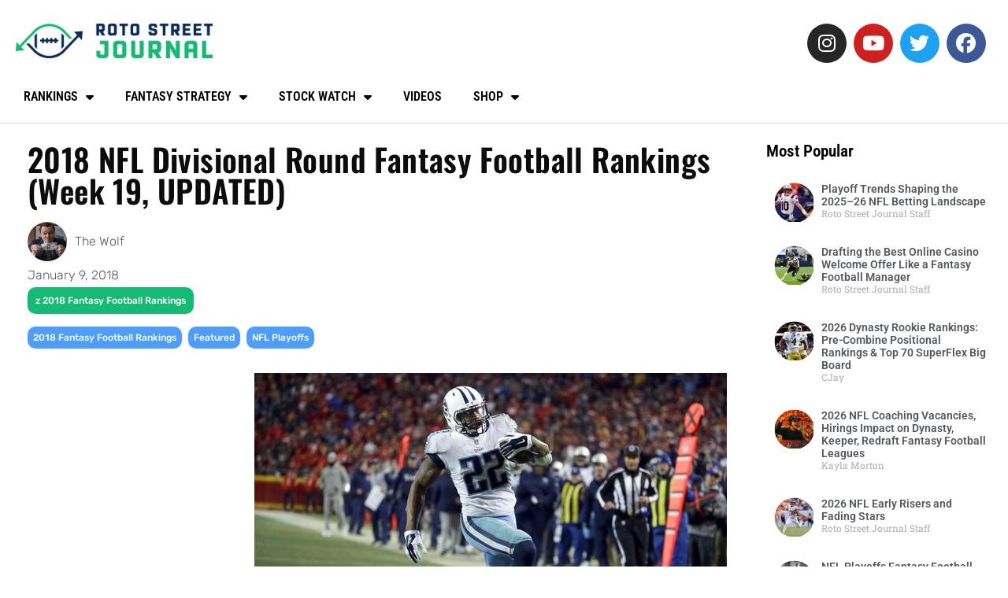

--- FILE ---
content_type: text/html; charset=UTF-8
request_url: https://www.rotostreetjournal.com/2018/01/09/2018-nfl-divisional-round-fantasy-football-rankings-week-19/
body_size: 22376
content:
<!doctype html>
<html lang="en-US" prefix="og: https://ogp.me/ns#">
<head>
	<meta charset="UTF-8">
	<meta name="viewport" content="width=device-width, initial-scale=1">
	<link rel="profile" href="https://gmpg.org/xfn/11">
		<style>img:is([sizes="auto" i], [sizes^="auto," i]) { contain-intrinsic-size: 3000px 1500px }</style>
	
<!-- Search Engine Optimization by Rank Math PRO - https://rankmath.com/ -->
<title>2018 NFL Divisional Round Fantasy Football Rankings (Week 19, UPDATED) - Roto Street Journal</title>
<meta name="description" content="Playing some DFS to keep the season going? Use our Divisional Round Fantasy Football Rankings to help guide your decisions."/>
<meta name="robots" content="follow, index, max-snippet:-1, max-video-preview:-1, max-image-preview:large"/>
<link rel="canonical" href="https://www.rotostreetjournal.com/2018/01/09/2018-nfl-divisional-round-fantasy-football-rankings-week-19/" />
<meta property="og:locale" content="en_US" />
<meta property="og:type" content="article" />
<meta property="og:title" content="2018 NFL Divisional Round Fantasy Football Rankings (Week 19, UPDATED) - Roto Street Journal" />
<meta property="og:description" content="Playing some DFS to keep the season going? Use our Divisional Round Fantasy Football Rankings to help guide your decisions." />
<meta property="og:url" content="https://www.rotostreetjournal.com/2018/01/09/2018-nfl-divisional-round-fantasy-football-rankings-week-19/" />
<meta property="article:publisher" content="https://www.facebook.com/RotoStreetJournal/" />
<meta property="article:tag" content="2018 Fantasy Football Rankings" />
<meta property="article:tag" content="Featured" />
<meta property="article:tag" content="NFL Playoffs" />
<meta property="article:section" content="z 2018 Fantasy Football Rankings" />
<meta property="og:updated_time" content="2018-01-15T08:35:35-05:00" />
<meta property="og:image" content="https://www.rotostreetjournal.com/wp-content/uploads/2018/01/derrick-henryron-parker-57a153fb69be62f1.jpg" />
<meta property="og:image:secure_url" content="https://www.rotostreetjournal.com/wp-content/uploads/2018/01/derrick-henryron-parker-57a153fb69be62f1.jpg" />
<meta property="og:image:width" content="600" />
<meta property="og:image:height" content="400" />
<meta property="og:image:alt" content="fantasy football rankings week 19" />
<meta property="og:image:type" content="image/jpeg" />
<meta property="article:published_time" content="2018-01-09T16:51:31-05:00" />
<meta property="article:modified_time" content="2018-01-15T08:35:35-05:00" />
<meta name="twitter:card" content="summary_large_image" />
<meta name="twitter:title" content="2018 NFL Divisional Round Fantasy Football Rankings (Week 19, UPDATED) - Roto Street Journal" />
<meta name="twitter:description" content="Playing some DFS to keep the season going? Use our Divisional Round Fantasy Football Rankings to help guide your decisions." />
<meta name="twitter:site" content="@rotostjournal" />
<meta name="twitter:creator" content="@RotoStreetWolf" />
<meta name="twitter:image" content="https://www.rotostreetjournal.com/wp-content/uploads/2018/01/derrick-henryron-parker-57a153fb69be62f1.jpg" />
<meta name="twitter:label1" content="Written by" />
<meta name="twitter:data1" content="The Wolf" />
<meta name="twitter:label2" content="Time to read" />
<meta name="twitter:data2" content="1 minute" />
<script type="application/ld+json" class="rank-math-schema-pro">{"@context":"https://schema.org","@graph":[{"@type":"Organization","@id":"https://www.rotostreetjournal.com/#organization","name":"Roto Street Journal","sameAs":["https://www.facebook.com/RotoStreetJournal/","https://twitter.com/rotostjournal","https://www.instagram.com/rotostreetjournal/","https://youtube.com/rotostreetjournal"],"logo":{"@type":"ImageObject","@id":"https://www.rotostreetjournal.com/#logo","url":"https://rotostreetjournal.com/wp-content/uploads/2017/02/rsz_rsj_variations_big-horizontal-1-1.png","contentUrl":"https://rotostreetjournal.com/wp-content/uploads/2017/02/rsz_rsj_variations_big-horizontal-1-1.png","inLanguage":"en-US"}},{"@type":"WebSite","@id":"https://www.rotostreetjournal.com/#website","url":"https://www.rotostreetjournal.com","publisher":{"@id":"https://www.rotostreetjournal.com/#organization"},"inLanguage":"en-US"},{"@type":"ImageObject","@id":"https://www.rotostreetjournal.com/wp-content/uploads/2018/01/derrick-henryron-parker-57a153fb69be62f1.jpg","url":"https://www.rotostreetjournal.com/wp-content/uploads/2018/01/derrick-henryron-parker-57a153fb69be62f1.jpg","width":"600","height":"400","inLanguage":"en-US"},{"@type":"WebPage","@id":"https://www.rotostreetjournal.com/2018/01/09/2018-nfl-divisional-round-fantasy-football-rankings-week-19/#webpage","url":"https://www.rotostreetjournal.com/2018/01/09/2018-nfl-divisional-round-fantasy-football-rankings-week-19/","name":"2018 NFL Divisional Round Fantasy Football Rankings (Week 19, UPDATED) - Roto Street Journal","datePublished":"2018-01-09T16:51:31-05:00","dateModified":"2018-01-15T08:35:35-05:00","isPartOf":{"@id":"https://www.rotostreetjournal.com/#website"},"primaryImageOfPage":{"@id":"https://www.rotostreetjournal.com/wp-content/uploads/2018/01/derrick-henryron-parker-57a153fb69be62f1.jpg"},"inLanguage":"en-US"},{"@type":"Person","@id":"https://www.rotostreetjournal.com/author/nicholaswp/","name":"The Wolf","description":"Founder of Roto Street Journal. Bringing home fantasy championships since 2006, helping you do the same since 2016 with RSJ. Lover of workhorse backs and target hog wideouts, and an expert at helping you find the best sleepers. A Best Ball Bro to the core.","url":"https://www.rotostreetjournal.com/author/nicholaswp/","image":{"@type":"ImageObject","@id":"https://secure.gravatar.com/avatar/56838ab3ee4f25c1e7acda08b574ba299ea953b20dd9999a4be8e7bce2cf84df?s=96&amp;d=mm&amp;r=pg","url":"https://secure.gravatar.com/avatar/56838ab3ee4f25c1e7acda08b574ba299ea953b20dd9999a4be8e7bce2cf84df?s=96&amp;d=mm&amp;r=pg","caption":"The Wolf","inLanguage":"en-US"}},{"@type":"BlogPosting","headline":"2018 NFL Divisional Round Fantasy Football Rankings (Week 19, UPDATED) - Roto Street Journal","keywords":"fantasy football rankings week 19","datePublished":"2018-01-09T16:51:31-05:00","dateModified":"2018-01-15T08:35:35-05:00","author":{"@id":"https://www.rotostreetjournal.com/author/nicholaswp/","name":"The Wolf"},"publisher":{"@id":"https://www.rotostreetjournal.com/#organization"},"description":"Playing some DFS to keep the season going? Use our Divisional Round Fantasy Football Rankings to help guide your decisions.","name":"2018 NFL Divisional Round Fantasy Football Rankings (Week 19, UPDATED) - Roto Street Journal","@id":"https://www.rotostreetjournal.com/2018/01/09/2018-nfl-divisional-round-fantasy-football-rankings-week-19/#richSnippet","isPartOf":{"@id":"https://www.rotostreetjournal.com/2018/01/09/2018-nfl-divisional-round-fantasy-football-rankings-week-19/#webpage"},"image":{"@id":"https://www.rotostreetjournal.com/wp-content/uploads/2018/01/derrick-henryron-parker-57a153fb69be62f1.jpg"},"inLanguage":"en-US","mainEntityOfPage":{"@id":"https://www.rotostreetjournal.com/2018/01/09/2018-nfl-divisional-round-fantasy-football-rankings-week-19/#webpage"}}]}</script>
<!-- /Rank Math WordPress SEO plugin -->

<link rel='dns-prefetch' href='//scripts.mediavine.com' />
<link rel='dns-prefetch' href='//secure.gravatar.com' />
<link rel='dns-prefetch' href='//www.googletagmanager.com' />
<link rel='dns-prefetch' href='//stats.wp.com' />
<link rel='dns-prefetch' href='//v0.wordpress.com' />
<link rel="alternate" type="application/rss+xml" title="Roto Street Journal &raquo; Feed" href="https://www.rotostreetjournal.com/feed/" />
<link rel="alternate" type="application/rss+xml" title="Roto Street Journal &raquo; Comments Feed" href="https://www.rotostreetjournal.com/comments/feed/" />
<link rel="alternate" type="application/rss+xml" title="Roto Street Journal &raquo; 2018 NFL Divisional Round Fantasy Football Rankings (Week 19, UPDATED) Comments Feed" href="https://www.rotostreetjournal.com/2018/01/09/2018-nfl-divisional-round-fantasy-football-rankings-week-19/feed/" />
<script>
window._wpemojiSettings = {"baseUrl":"https:\/\/s.w.org\/images\/core\/emoji\/16.0.1\/72x72\/","ext":".png","svgUrl":"https:\/\/s.w.org\/images\/core\/emoji\/16.0.1\/svg\/","svgExt":".svg","source":{"concatemoji":"https:\/\/www.rotostreetjournal.com\/wp-includes\/js\/wp-emoji-release.min.js?ver=6.8.2"}};
/*! This file is auto-generated */
!function(s,n){var o,i,e;function c(e){try{var t={supportTests:e,timestamp:(new Date).valueOf()};sessionStorage.setItem(o,JSON.stringify(t))}catch(e){}}function p(e,t,n){e.clearRect(0,0,e.canvas.width,e.canvas.height),e.fillText(t,0,0);var t=new Uint32Array(e.getImageData(0,0,e.canvas.width,e.canvas.height).data),a=(e.clearRect(0,0,e.canvas.width,e.canvas.height),e.fillText(n,0,0),new Uint32Array(e.getImageData(0,0,e.canvas.width,e.canvas.height).data));return t.every(function(e,t){return e===a[t]})}function u(e,t){e.clearRect(0,0,e.canvas.width,e.canvas.height),e.fillText(t,0,0);for(var n=e.getImageData(16,16,1,1),a=0;a<n.data.length;a++)if(0!==n.data[a])return!1;return!0}function f(e,t,n,a){switch(t){case"flag":return n(e,"\ud83c\udff3\ufe0f\u200d\u26a7\ufe0f","\ud83c\udff3\ufe0f\u200b\u26a7\ufe0f")?!1:!n(e,"\ud83c\udde8\ud83c\uddf6","\ud83c\udde8\u200b\ud83c\uddf6")&&!n(e,"\ud83c\udff4\udb40\udc67\udb40\udc62\udb40\udc65\udb40\udc6e\udb40\udc67\udb40\udc7f","\ud83c\udff4\u200b\udb40\udc67\u200b\udb40\udc62\u200b\udb40\udc65\u200b\udb40\udc6e\u200b\udb40\udc67\u200b\udb40\udc7f");case"emoji":return!a(e,"\ud83e\udedf")}return!1}function g(e,t,n,a){var r="undefined"!=typeof WorkerGlobalScope&&self instanceof WorkerGlobalScope?new OffscreenCanvas(300,150):s.createElement("canvas"),o=r.getContext("2d",{willReadFrequently:!0}),i=(o.textBaseline="top",o.font="600 32px Arial",{});return e.forEach(function(e){i[e]=t(o,e,n,a)}),i}function t(e){var t=s.createElement("script");t.src=e,t.defer=!0,s.head.appendChild(t)}"undefined"!=typeof Promise&&(o="wpEmojiSettingsSupports",i=["flag","emoji"],n.supports={everything:!0,everythingExceptFlag:!0},e=new Promise(function(e){s.addEventListener("DOMContentLoaded",e,{once:!0})}),new Promise(function(t){var n=function(){try{var e=JSON.parse(sessionStorage.getItem(o));if("object"==typeof e&&"number"==typeof e.timestamp&&(new Date).valueOf()<e.timestamp+604800&&"object"==typeof e.supportTests)return e.supportTests}catch(e){}return null}();if(!n){if("undefined"!=typeof Worker&&"undefined"!=typeof OffscreenCanvas&&"undefined"!=typeof URL&&URL.createObjectURL&&"undefined"!=typeof Blob)try{var e="postMessage("+g.toString()+"("+[JSON.stringify(i),f.toString(),p.toString(),u.toString()].join(",")+"));",a=new Blob([e],{type:"text/javascript"}),r=new Worker(URL.createObjectURL(a),{name:"wpTestEmojiSupports"});return void(r.onmessage=function(e){c(n=e.data),r.terminate(),t(n)})}catch(e){}c(n=g(i,f,p,u))}t(n)}).then(function(e){for(var t in e)n.supports[t]=e[t],n.supports.everything=n.supports.everything&&n.supports[t],"flag"!==t&&(n.supports.everythingExceptFlag=n.supports.everythingExceptFlag&&n.supports[t]);n.supports.everythingExceptFlag=n.supports.everythingExceptFlag&&!n.supports.flag,n.DOMReady=!1,n.readyCallback=function(){n.DOMReady=!0}}).then(function(){return e}).then(function(){var e;n.supports.everything||(n.readyCallback(),(e=n.source||{}).concatemoji?t(e.concatemoji):e.wpemoji&&e.twemoji&&(t(e.twemoji),t(e.wpemoji)))}))}((window,document),window._wpemojiSettings);
</script>
<style id='cf-frontend-style-inline-css'>
@font-face {
	font-family: 'Racon';
	font-weight: 400;
	font-display: auto;
	src: url('https://www.rotostreetjournal.com/wp-content/uploads/2019/07/racon.woff2') format('woff2'),
		url('https://www.rotostreetjournal.com/wp-content/uploads/2019/07/racon.woff') format('woff');
}
</style>
<style id='wp-emoji-styles-inline-css'>

	img.wp-smiley, img.emoji {
		display: inline !important;
		border: none !important;
		box-shadow: none !important;
		height: 1em !important;
		width: 1em !important;
		margin: 0 0.07em !important;
		vertical-align: -0.1em !important;
		background: none !important;
		padding: 0 !important;
	}
</style>
<link rel='stylesheet' id='wp-block-library-css' href='https://www.rotostreetjournal.com/wp-includes/css/dist/block-library/style.min.css?ver=6.8.2' media='all' />
<link rel='stylesheet' id='mediaelement-css' href='https://www.rotostreetjournal.com/wp-includes/js/mediaelement/mediaelementplayer-legacy.min.css?ver=4.2.17' media='all' />
<link rel='stylesheet' id='wp-mediaelement-css' href='https://www.rotostreetjournal.com/wp-includes/js/mediaelement/wp-mediaelement.min.css?ver=6.8.2' media='all' />
<style id='jetpack-sharing-buttons-style-inline-css'>
.jetpack-sharing-buttons__services-list{display:flex;flex-direction:row;flex-wrap:wrap;gap:0;list-style-type:none;margin:5px;padding:0}.jetpack-sharing-buttons__services-list.has-small-icon-size{font-size:12px}.jetpack-sharing-buttons__services-list.has-normal-icon-size{font-size:16px}.jetpack-sharing-buttons__services-list.has-large-icon-size{font-size:24px}.jetpack-sharing-buttons__services-list.has-huge-icon-size{font-size:36px}@media print{.jetpack-sharing-buttons__services-list{display:none!important}}.editor-styles-wrapper .wp-block-jetpack-sharing-buttons{gap:0;padding-inline-start:0}ul.jetpack-sharing-buttons__services-list.has-background{padding:1.25em 2.375em}
</style>
<style id='global-styles-inline-css'>
:root{--wp--preset--aspect-ratio--square: 1;--wp--preset--aspect-ratio--4-3: 4/3;--wp--preset--aspect-ratio--3-4: 3/4;--wp--preset--aspect-ratio--3-2: 3/2;--wp--preset--aspect-ratio--2-3: 2/3;--wp--preset--aspect-ratio--16-9: 16/9;--wp--preset--aspect-ratio--9-16: 9/16;--wp--preset--color--black: #000000;--wp--preset--color--cyan-bluish-gray: #abb8c3;--wp--preset--color--white: #ffffff;--wp--preset--color--pale-pink: #f78da7;--wp--preset--color--vivid-red: #cf2e2e;--wp--preset--color--luminous-vivid-orange: #ff6900;--wp--preset--color--luminous-vivid-amber: #fcb900;--wp--preset--color--light-green-cyan: #7bdcb5;--wp--preset--color--vivid-green-cyan: #00d084;--wp--preset--color--pale-cyan-blue: #8ed1fc;--wp--preset--color--vivid-cyan-blue: #0693e3;--wp--preset--color--vivid-purple: #9b51e0;--wp--preset--gradient--vivid-cyan-blue-to-vivid-purple: linear-gradient(135deg,rgba(6,147,227,1) 0%,rgb(155,81,224) 100%);--wp--preset--gradient--light-green-cyan-to-vivid-green-cyan: linear-gradient(135deg,rgb(122,220,180) 0%,rgb(0,208,130) 100%);--wp--preset--gradient--luminous-vivid-amber-to-luminous-vivid-orange: linear-gradient(135deg,rgba(252,185,0,1) 0%,rgba(255,105,0,1) 100%);--wp--preset--gradient--luminous-vivid-orange-to-vivid-red: linear-gradient(135deg,rgba(255,105,0,1) 0%,rgb(207,46,46) 100%);--wp--preset--gradient--very-light-gray-to-cyan-bluish-gray: linear-gradient(135deg,rgb(238,238,238) 0%,rgb(169,184,195) 100%);--wp--preset--gradient--cool-to-warm-spectrum: linear-gradient(135deg,rgb(74,234,220) 0%,rgb(151,120,209) 20%,rgb(207,42,186) 40%,rgb(238,44,130) 60%,rgb(251,105,98) 80%,rgb(254,248,76) 100%);--wp--preset--gradient--blush-light-purple: linear-gradient(135deg,rgb(255,206,236) 0%,rgb(152,150,240) 100%);--wp--preset--gradient--blush-bordeaux: linear-gradient(135deg,rgb(254,205,165) 0%,rgb(254,45,45) 50%,rgb(107,0,62) 100%);--wp--preset--gradient--luminous-dusk: linear-gradient(135deg,rgb(255,203,112) 0%,rgb(199,81,192) 50%,rgb(65,88,208) 100%);--wp--preset--gradient--pale-ocean: linear-gradient(135deg,rgb(255,245,203) 0%,rgb(182,227,212) 50%,rgb(51,167,181) 100%);--wp--preset--gradient--electric-grass: linear-gradient(135deg,rgb(202,248,128) 0%,rgb(113,206,126) 100%);--wp--preset--gradient--midnight: linear-gradient(135deg,rgb(2,3,129) 0%,rgb(40,116,252) 100%);--wp--preset--font-size--small: 13px;--wp--preset--font-size--medium: 20px;--wp--preset--font-size--large: 36px;--wp--preset--font-size--x-large: 42px;--wp--preset--spacing--20: 0.44rem;--wp--preset--spacing--30: 0.67rem;--wp--preset--spacing--40: 1rem;--wp--preset--spacing--50: 1.5rem;--wp--preset--spacing--60: 2.25rem;--wp--preset--spacing--70: 3.38rem;--wp--preset--spacing--80: 5.06rem;--wp--preset--shadow--natural: 6px 6px 9px rgba(0, 0, 0, 0.2);--wp--preset--shadow--deep: 12px 12px 50px rgba(0, 0, 0, 0.4);--wp--preset--shadow--sharp: 6px 6px 0px rgba(0, 0, 0, 0.2);--wp--preset--shadow--outlined: 6px 6px 0px -3px rgba(255, 255, 255, 1), 6px 6px rgba(0, 0, 0, 1);--wp--preset--shadow--crisp: 6px 6px 0px rgba(0, 0, 0, 1);}:root { --wp--style--global--content-size: 800px;--wp--style--global--wide-size: 1200px; }:where(body) { margin: 0; }.wp-site-blocks > .alignleft { float: left; margin-right: 2em; }.wp-site-blocks > .alignright { float: right; margin-left: 2em; }.wp-site-blocks > .aligncenter { justify-content: center; margin-left: auto; margin-right: auto; }:where(.wp-site-blocks) > * { margin-block-start: 24px; margin-block-end: 0; }:where(.wp-site-blocks) > :first-child { margin-block-start: 0; }:where(.wp-site-blocks) > :last-child { margin-block-end: 0; }:root { --wp--style--block-gap: 24px; }:root :where(.is-layout-flow) > :first-child{margin-block-start: 0;}:root :where(.is-layout-flow) > :last-child{margin-block-end: 0;}:root :where(.is-layout-flow) > *{margin-block-start: 24px;margin-block-end: 0;}:root :where(.is-layout-constrained) > :first-child{margin-block-start: 0;}:root :where(.is-layout-constrained) > :last-child{margin-block-end: 0;}:root :where(.is-layout-constrained) > *{margin-block-start: 24px;margin-block-end: 0;}:root :where(.is-layout-flex){gap: 24px;}:root :where(.is-layout-grid){gap: 24px;}.is-layout-flow > .alignleft{float: left;margin-inline-start: 0;margin-inline-end: 2em;}.is-layout-flow > .alignright{float: right;margin-inline-start: 2em;margin-inline-end: 0;}.is-layout-flow > .aligncenter{margin-left: auto !important;margin-right: auto !important;}.is-layout-constrained > .alignleft{float: left;margin-inline-start: 0;margin-inline-end: 2em;}.is-layout-constrained > .alignright{float: right;margin-inline-start: 2em;margin-inline-end: 0;}.is-layout-constrained > .aligncenter{margin-left: auto !important;margin-right: auto !important;}.is-layout-constrained > :where(:not(.alignleft):not(.alignright):not(.alignfull)){max-width: var(--wp--style--global--content-size);margin-left: auto !important;margin-right: auto !important;}.is-layout-constrained > .alignwide{max-width: var(--wp--style--global--wide-size);}body .is-layout-flex{display: flex;}.is-layout-flex{flex-wrap: wrap;align-items: center;}.is-layout-flex > :is(*, div){margin: 0;}body .is-layout-grid{display: grid;}.is-layout-grid > :is(*, div){margin: 0;}body{padding-top: 0px;padding-right: 0px;padding-bottom: 0px;padding-left: 0px;}a:where(:not(.wp-element-button)){text-decoration: underline;}:root :where(.wp-element-button, .wp-block-button__link){background-color: #32373c;border-width: 0;color: #fff;font-family: inherit;font-size: inherit;line-height: inherit;padding: calc(0.667em + 2px) calc(1.333em + 2px);text-decoration: none;}.has-black-color{color: var(--wp--preset--color--black) !important;}.has-cyan-bluish-gray-color{color: var(--wp--preset--color--cyan-bluish-gray) !important;}.has-white-color{color: var(--wp--preset--color--white) !important;}.has-pale-pink-color{color: var(--wp--preset--color--pale-pink) !important;}.has-vivid-red-color{color: var(--wp--preset--color--vivid-red) !important;}.has-luminous-vivid-orange-color{color: var(--wp--preset--color--luminous-vivid-orange) !important;}.has-luminous-vivid-amber-color{color: var(--wp--preset--color--luminous-vivid-amber) !important;}.has-light-green-cyan-color{color: var(--wp--preset--color--light-green-cyan) !important;}.has-vivid-green-cyan-color{color: var(--wp--preset--color--vivid-green-cyan) !important;}.has-pale-cyan-blue-color{color: var(--wp--preset--color--pale-cyan-blue) !important;}.has-vivid-cyan-blue-color{color: var(--wp--preset--color--vivid-cyan-blue) !important;}.has-vivid-purple-color{color: var(--wp--preset--color--vivid-purple) !important;}.has-black-background-color{background-color: var(--wp--preset--color--black) !important;}.has-cyan-bluish-gray-background-color{background-color: var(--wp--preset--color--cyan-bluish-gray) !important;}.has-white-background-color{background-color: var(--wp--preset--color--white) !important;}.has-pale-pink-background-color{background-color: var(--wp--preset--color--pale-pink) !important;}.has-vivid-red-background-color{background-color: var(--wp--preset--color--vivid-red) !important;}.has-luminous-vivid-orange-background-color{background-color: var(--wp--preset--color--luminous-vivid-orange) !important;}.has-luminous-vivid-amber-background-color{background-color: var(--wp--preset--color--luminous-vivid-amber) !important;}.has-light-green-cyan-background-color{background-color: var(--wp--preset--color--light-green-cyan) !important;}.has-vivid-green-cyan-background-color{background-color: var(--wp--preset--color--vivid-green-cyan) !important;}.has-pale-cyan-blue-background-color{background-color: var(--wp--preset--color--pale-cyan-blue) !important;}.has-vivid-cyan-blue-background-color{background-color: var(--wp--preset--color--vivid-cyan-blue) !important;}.has-vivid-purple-background-color{background-color: var(--wp--preset--color--vivid-purple) !important;}.has-black-border-color{border-color: var(--wp--preset--color--black) !important;}.has-cyan-bluish-gray-border-color{border-color: var(--wp--preset--color--cyan-bluish-gray) !important;}.has-white-border-color{border-color: var(--wp--preset--color--white) !important;}.has-pale-pink-border-color{border-color: var(--wp--preset--color--pale-pink) !important;}.has-vivid-red-border-color{border-color: var(--wp--preset--color--vivid-red) !important;}.has-luminous-vivid-orange-border-color{border-color: var(--wp--preset--color--luminous-vivid-orange) !important;}.has-luminous-vivid-amber-border-color{border-color: var(--wp--preset--color--luminous-vivid-amber) !important;}.has-light-green-cyan-border-color{border-color: var(--wp--preset--color--light-green-cyan) !important;}.has-vivid-green-cyan-border-color{border-color: var(--wp--preset--color--vivid-green-cyan) !important;}.has-pale-cyan-blue-border-color{border-color: var(--wp--preset--color--pale-cyan-blue) !important;}.has-vivid-cyan-blue-border-color{border-color: var(--wp--preset--color--vivid-cyan-blue) !important;}.has-vivid-purple-border-color{border-color: var(--wp--preset--color--vivid-purple) !important;}.has-vivid-cyan-blue-to-vivid-purple-gradient-background{background: var(--wp--preset--gradient--vivid-cyan-blue-to-vivid-purple) !important;}.has-light-green-cyan-to-vivid-green-cyan-gradient-background{background: var(--wp--preset--gradient--light-green-cyan-to-vivid-green-cyan) !important;}.has-luminous-vivid-amber-to-luminous-vivid-orange-gradient-background{background: var(--wp--preset--gradient--luminous-vivid-amber-to-luminous-vivid-orange) !important;}.has-luminous-vivid-orange-to-vivid-red-gradient-background{background: var(--wp--preset--gradient--luminous-vivid-orange-to-vivid-red) !important;}.has-very-light-gray-to-cyan-bluish-gray-gradient-background{background: var(--wp--preset--gradient--very-light-gray-to-cyan-bluish-gray) !important;}.has-cool-to-warm-spectrum-gradient-background{background: var(--wp--preset--gradient--cool-to-warm-spectrum) !important;}.has-blush-light-purple-gradient-background{background: var(--wp--preset--gradient--blush-light-purple) !important;}.has-blush-bordeaux-gradient-background{background: var(--wp--preset--gradient--blush-bordeaux) !important;}.has-luminous-dusk-gradient-background{background: var(--wp--preset--gradient--luminous-dusk) !important;}.has-pale-ocean-gradient-background{background: var(--wp--preset--gradient--pale-ocean) !important;}.has-electric-grass-gradient-background{background: var(--wp--preset--gradient--electric-grass) !important;}.has-midnight-gradient-background{background: var(--wp--preset--gradient--midnight) !important;}.has-small-font-size{font-size: var(--wp--preset--font-size--small) !important;}.has-medium-font-size{font-size: var(--wp--preset--font-size--medium) !important;}.has-large-font-size{font-size: var(--wp--preset--font-size--large) !important;}.has-x-large-font-size{font-size: var(--wp--preset--font-size--x-large) !important;}
:root :where(.wp-block-pullquote){font-size: 1.5em;line-height: 1.6;}
</style>
<link rel='stylesheet' id='bbp-default-css' href='https://www.rotostreetjournal.com/wp-content/plugins/bbpress/templates/default/css/bbpress.min.css?ver=2.6.14' media='all' />
<link rel='stylesheet' id='cee-common-card-style-css' href='https://www.rotostreetjournal.com/wp-content/plugins/card-elements-for-elementor/assets/css/common-card-style.css?ver=1.0' media='' />
<link rel='stylesheet' id='cee-profile-card-style-css' href='https://www.rotostreetjournal.com/wp-content/plugins/card-elements-for-elementor/assets/css/profile-card-style.css?ver=1.0' media='' />
<link rel='stylesheet' id='cee-testimonial-card-style-css' href='https://www.rotostreetjournal.com/wp-content/plugins/card-elements-for-elementor/assets/css/testimonial-card-style.css?ver=1.0' media='' />
<link rel='stylesheet' id='cee-post-card-style-css' href='https://www.rotostreetjournal.com/wp-content/plugins/card-elements-for-elementor/assets/css/post-card-style.css?ver=1.0' media='' />
<link rel='stylesheet' id='cep-tour-card-style-css' href='https://www.rotostreetjournal.com/wp-content/plugins/card-elements-for-elementor/assets/css/tour-card-style.css?ver=1.0' media='' />
<link rel='stylesheet' id='cep-listing-card-style-css' href='https://www.rotostreetjournal.com/wp-content/plugins/card-elements-for-elementor/assets/css/listing-card-style.css?ver=1.0' media='' />
<link rel='stylesheet' id='cee-font-awesome-css' href='https://www.rotostreetjournal.com/wp-content/plugins/card-elements-for-elementor/assets/css/font-awesome.css?ver=1' media='all' />
<link rel='stylesheet' id='font-awesome-5-all-css-css' href='https://www.rotostreetjournal.com/wp-content/plugins/elementor/assets/lib/font-awesome/css/all.min.css?ver=6.8.2' media='all' />
<link rel='stylesheet' id='elementor-frontend-css-css' href='https://www.rotostreetjournal.com/wp-content/plugins/elementor/assets/css/frontend.min.css?ver=6.8.2' media='all' />
<link rel='stylesheet' id='dnd-upload-cf7-css' href='https://www.rotostreetjournal.com/wp-content/plugins/drag-and-drop-multiple-file-upload-contact-form-7/assets/css/dnd-upload-cf7.css?ver=1.3.9.3' media='all' />
<link rel='stylesheet' id='contact-form-7-css' href='https://www.rotostreetjournal.com/wp-content/plugins/contact-form-7/includes/css/styles.css?ver=6.1.4' media='all' />
<link rel='stylesheet' id='wp-polls-css' href='https://www.rotostreetjournal.com/wp-content/plugins/wp-polls/polls-css.css?ver=2.77.3' media='all' />
<style id='wp-polls-inline-css'>
.wp-polls .pollbar {
	margin: 1px;
	font-size: 6px;
	line-height: 8px;
	height: 8px;
	background-image: url('https://www.rotostreetjournal.com/wp-content/plugins/wp-polls/images/default/pollbg.gif');
	border: 1px solid #c8c8c8;
}

</style>
<link rel='stylesheet' id='hello-elementor-css' href='https://www.rotostreetjournal.com/wp-content/themes/hello-elementor/assets/css/reset.css?ver=3.4.5' media='all' />
<link rel='stylesheet' id='hello-elementor-theme-style-css' href='https://www.rotostreetjournal.com/wp-content/themes/hello-elementor/assets/css/theme.css?ver=3.4.5' media='all' />
<link rel='stylesheet' id='hello-elementor-header-footer-css' href='https://www.rotostreetjournal.com/wp-content/themes/hello-elementor/assets/css/header-footer.css?ver=3.4.5' media='all' />
<link rel='stylesheet' id='elementor-frontend-css' href='https://www.rotostreetjournal.com/wp-content/plugins/elementor/assets/css/frontend.min.css?ver=3.34.3' media='all' />
<link rel='stylesheet' id='widget-image-css' href='https://www.rotostreetjournal.com/wp-content/plugins/elementor/assets/css/widget-image.min.css?ver=3.34.3' media='all' />
<link rel='stylesheet' id='widget-social-icons-css' href='https://www.rotostreetjournal.com/wp-content/plugins/elementor/assets/css/widget-social-icons.min.css?ver=3.34.3' media='all' />
<link rel='stylesheet' id='e-apple-webkit-css' href='https://www.rotostreetjournal.com/wp-content/plugins/elementor/assets/css/conditionals/apple-webkit.min.css?ver=3.34.3' media='all' />
<link rel='stylesheet' id='widget-nav-menu-css' href='https://www.rotostreetjournal.com/wp-content/plugins/elementor-pro/assets/css/widget-nav-menu.min.css?ver=3.34.3' media='all' />
<link rel='stylesheet' id='e-sticky-css' href='https://www.rotostreetjournal.com/wp-content/plugins/elementor-pro/assets/css/modules/sticky.min.css?ver=3.34.3' media='all' />
<link rel='stylesheet' id='widget-heading-css' href='https://www.rotostreetjournal.com/wp-content/plugins/elementor/assets/css/widget-heading.min.css?ver=3.34.3' media='all' />
<link rel='stylesheet' id='widget-post-info-css' href='https://www.rotostreetjournal.com/wp-content/plugins/elementor-pro/assets/css/widget-post-info.min.css?ver=3.34.3' media='all' />
<link rel='stylesheet' id='widget-icon-list-css' href='https://www.rotostreetjournal.com/wp-content/plugins/elementor/assets/css/widget-icon-list.min.css?ver=3.34.3' media='all' />
<link rel='stylesheet' id='elementor-icons-shared-0-css' href='https://www.rotostreetjournal.com/wp-content/plugins/elementor/assets/lib/font-awesome/css/fontawesome.min.css?ver=5.15.3' media='all' />
<link rel='stylesheet' id='elementor-icons-fa-regular-css' href='https://www.rotostreetjournal.com/wp-content/plugins/elementor/assets/lib/font-awesome/css/regular.min.css?ver=5.15.3' media='all' />
<link rel='stylesheet' id='elementor-icons-fa-solid-css' href='https://www.rotostreetjournal.com/wp-content/plugins/elementor/assets/lib/font-awesome/css/solid.min.css?ver=5.15.3' media='all' />
<link rel='stylesheet' id='widget-author-box-css' href='https://www.rotostreetjournal.com/wp-content/plugins/elementor-pro/assets/css/widget-author-box.min.css?ver=3.34.3' media='all' />
<link rel='stylesheet' id='widget-share-buttons-css' href='https://www.rotostreetjournal.com/wp-content/plugins/elementor-pro/assets/css/widget-share-buttons.min.css?ver=3.34.3' media='all' />
<link rel='stylesheet' id='elementor-icons-fa-brands-css' href='https://www.rotostreetjournal.com/wp-content/plugins/elementor/assets/lib/font-awesome/css/brands.min.css?ver=5.15.3' media='all' />
<link rel='stylesheet' id='widget-posts-css' href='https://www.rotostreetjournal.com/wp-content/plugins/elementor-pro/assets/css/widget-posts.min.css?ver=3.34.3' media='all' />
<link rel='stylesheet' id='elementor-icons-css' href='https://www.rotostreetjournal.com/wp-content/plugins/elementor/assets/lib/eicons/css/elementor-icons.min.css?ver=5.46.0' media='all' />
<link rel='stylesheet' id='elementor-post-85606-css' href='https://www.rotostreetjournal.com/wp-content/uploads/elementor/css/post-85606.css?ver=1769660590' media='all' />
<link rel='stylesheet' id='wpdt-elementor-widget-font-css' href='https://www.rotostreetjournal.com/wp-content/plugins/wpdatatables/integrations/starter/page-builders/elementor/css/style.css?ver=7.3.1' media='all' />
<link rel='stylesheet' id='elementor-post-112337-css' href='https://www.rotostreetjournal.com/wp-content/uploads/elementor/css/post-112337.css?ver=1769660590' media='all' />
<link rel='stylesheet' id='elementor-post-87005-css' href='https://www.rotostreetjournal.com/wp-content/uploads/elementor/css/post-87005.css?ver=1769660590' media='all' />
<link rel='stylesheet' id='elementor-post-112318-css' href='https://www.rotostreetjournal.com/wp-content/uploads/elementor/css/post-112318.css?ver=1769660602' media='all' />
<link rel='stylesheet' id='tablepress-default-css' href='https://www.rotostreetjournal.com/wp-content/tablepress-combined.min.css?ver=15' media='all' />
<link rel='stylesheet' id='__EPYT__style-css' href='https://www.rotostreetjournal.com/wp-content/plugins/youtube-embed-plus/styles/ytprefs.min.css?ver=14.2.4' media='all' />
<style id='__EPYT__style-inline-css'>

                .epyt-gallery-thumb {
                        width: 100%;
                }
                
                         @media (min-width:0px) and (max-width: 767px) {
                            .epyt-gallery-rowbreak {
                                display: none;
                            }
                            .epyt-gallery-allthumbs[class*="epyt-cols"] .epyt-gallery-thumb {
                                width: 100% !important;
                            }
                          }
</style>
<link rel='stylesheet' id='eael-general-css' href='https://www.rotostreetjournal.com/wp-content/plugins/essential-addons-for-elementor-lite/assets/front-end/css/view/general.min.css?ver=6.5.9' media='all' />
<link rel='stylesheet' id='elementor-gf-local-roboto-css' href='https://www.rotostreetjournal.com/wp-content/uploads/elementor/google-fonts/css/roboto.css?ver=1742228610' media='all' />
<link rel='stylesheet' id='elementor-gf-local-robotoslab-css' href='https://www.rotostreetjournal.com/wp-content/uploads/elementor/google-fonts/css/robotoslab.css?ver=1742228611' media='all' />
<link rel='stylesheet' id='elementor-gf-local-robotocondensed-css' href='https://www.rotostreetjournal.com/wp-content/uploads/elementor/google-fonts/css/robotocondensed.css?ver=1742228612' media='all' />
<link rel='stylesheet' id='elementor-gf-local-oswald-css' href='https://www.rotostreetjournal.com/wp-content/uploads/elementor/google-fonts/css/oswald.css?ver=1742228612' media='all' />
<link rel='stylesheet' id='elementor-gf-local-rubik-css' href='https://www.rotostreetjournal.com/wp-content/uploads/elementor/google-fonts/css/rubik.css?ver=1742228613' media='all' />
<script async="async" fetchpriority="high" data-noptimize="1" data-cfasync="false" src="https://scripts.mediavine.com/tags/roto-street-journal.js?ver=6.8.2" id="mv-script-wrapper-js"></script>
<script src="https://www.rotostreetjournal.com/wp-includes/js/jquery/jquery.min.js?ver=3.7.1" id="jquery-core-js"></script>
<script src="https://www.rotostreetjournal.com/wp-includes/js/jquery/jquery-migrate.min.js?ver=3.4.1" id="jquery-migrate-js"></script>

<!-- Google tag (gtag.js) snippet added by Site Kit -->
<!-- Google Analytics snippet added by Site Kit -->
<script src="https://www.googletagmanager.com/gtag/js?id=G-F38S2KXVT7" id="google_gtagjs-js" async></script>
<script id="google_gtagjs-js-after">
window.dataLayer = window.dataLayer || [];function gtag(){dataLayer.push(arguments);}
gtag("set","linker",{"domains":["www.rotostreetjournal.com"]});
gtag("js", new Date());
gtag("set", "developer_id.dZTNiMT", true);
gtag("config", "G-F38S2KXVT7");
</script>
<script id="__ytprefs__-js-extra">
var _EPYT_ = {"ajaxurl":"https:\/\/www.rotostreetjournal.com\/wp-admin\/admin-ajax.php","security":"06c83dff48","gallery_scrolloffset":"20","eppathtoscripts":"https:\/\/www.rotostreetjournal.com\/wp-content\/plugins\/youtube-embed-plus\/scripts\/","eppath":"https:\/\/www.rotostreetjournal.com\/wp-content\/plugins\/youtube-embed-plus\/","epresponsiveselector":"[\"iframe.__youtube_prefs_widget__\"]","epdovol":"1","version":"14.2.4","evselector":"iframe.__youtube_prefs__[src], iframe[src*=\"youtube.com\/embed\/\"], iframe[src*=\"youtube-nocookie.com\/embed\/\"]","ajax_compat":"","maxres_facade":"eager","ytapi_load":"light","pause_others":"","stopMobileBuffer":"1","facade_mode":"1","not_live_on_channel":""};
</script>
<script src="https://www.rotostreetjournal.com/wp-content/plugins/youtube-embed-plus/scripts/ytprefs.min.js?ver=14.2.4" id="__ytprefs__-js"></script>
<link rel="https://api.w.org/" href="https://www.rotostreetjournal.com/wp-json/" /><link rel="alternate" title="JSON" type="application/json" href="https://www.rotostreetjournal.com/wp-json/wp/v2/posts/72667" /><link rel="EditURI" type="application/rsd+xml" title="RSD" href="https://www.rotostreetjournal.com/xmlrpc.php?rsd" />
<meta name="generator" content="WordPress 6.8.2" />
<link rel='shortlink' href='https://wp.me/p8m9xp-iU3' />
<link rel="alternate" title="oEmbed (JSON)" type="application/json+oembed" href="https://www.rotostreetjournal.com/wp-json/oembed/1.0/embed?url=https%3A%2F%2Fwww.rotostreetjournal.com%2F2018%2F01%2F09%2F2018-nfl-divisional-round-fantasy-football-rankings-week-19%2F" />
<link rel="alternate" title="oEmbed (XML)" type="text/xml+oembed" href="https://www.rotostreetjournal.com/wp-json/oembed/1.0/embed?url=https%3A%2F%2Fwww.rotostreetjournal.com%2F2018%2F01%2F09%2F2018-nfl-divisional-round-fantasy-football-rankings-week-19%2F&#038;format=xml" />
<meta name="generator" content="Site Kit by Google 1.171.0" /><!--<script data-ad-client="pub-2671330601089952" async src="https://pagead2.googlesyndication.com/
pagead/js/adsbygoogle.js"></script>-->

<!-- GA4 tag
<script>
  window.dataLayer = window.dataLayer || [];
  function gtag(){dataLayer.push(arguments);}
  gtag('js', new Date());

  gtag('config', 'G-F38S2KXVT7');
</script> --><style type="text/css" id="tve_global_variables">:root{--tcb-background-author-image:url(https://secure.gravatar.com/avatar/56838ab3ee4f25c1e7acda08b574ba299ea953b20dd9999a4be8e7bce2cf84df?s=256&d=mm&r=pg);--tcb-background-user-image:url();--tcb-background-featured-image-thumbnail:url(https://www.rotostreetjournal.com/wp-content/uploads/2018/01/derrick-henryron-parker-57a153fb69be62f1-600x400.jpg);}</style>	<style>img#wpstats{display:none}</style>
		<meta name="description" content="Playing some DFS to keep the season going? Use our Divisional Round Fantasy Football Rankings to help guide your decisions.">
<meta name="generator" content="Elementor 3.34.3; features: additional_custom_breakpoints; settings: css_print_method-external, google_font-enabled, font_display-auto">
<style type="text/css" id="thrive-default-styles"></style><link rel="icon" href="https://www.rotostreetjournal.com/wp-content/uploads/2022/07/RSJ_6-48x48.png" sizes="32x32" />
<link rel="icon" href="https://www.rotostreetjournal.com/wp-content/uploads/2022/07/RSJ_6-300x300.png" sizes="192x192" />
<link rel="apple-touch-icon" href="https://www.rotostreetjournal.com/wp-content/uploads/2022/07/RSJ_6-300x300.png" />
<meta name="msapplication-TileImage" content="https://www.rotostreetjournal.com/wp-content/uploads/2022/07/RSJ_6-300x300.png" />
		<style id="wp-custom-css">
			/* Mediavine Sidebar CSS*/
@media only screen and (min-width: 1200px) {
    .home .mv-content-area {
       max-width: calc(100% - 300px);
   }
    .home .mv-sidebar {
       min-width: 300px;
   }
   .single-post .mv-content-area {
       max-width: calc(100% - 310px);
   }
   .single-post .mv-sidebar {
       min-width: 310px;
   }
}
@media only screen and (max-width: 425px) {
	table  {
       overflow: scroll !important;   
    }
      tbody, thead {
        word-break: break-word!important;
    }
.fpw-notes {
    position:unset;
}
}
@media only screen and (max-width: 359px) {   
   .single-post .elementor-row > .elementor-col-50:nth-of-type(1)  > .elementor-element-populated > .elementor-widget-wrap {
       padding-left: 0px !important;
       padding-right: 0px !important;
   }
	.thrv_wrapper.thrv_text_element.tve_empty_dropzone {
    max-width: 100% !important;
}
}
.mv-sidebar > div > .elementor-widget-wrap {
    display: block !important;
}

/* Mediavine CSS ends*/

/* Mediavine Homepage Sidebar Fix */

@media only screen and (min-width: 1200px) {
    .mv-homepage-left-sidebar, .mv-homepage-content, .mv-homepage-right-sidebar {
        padding-left: 5px !important;
        padding-right: 5px !important;
    }
    .mv-homepage-right-sidebar {
        min-width: 310px;
    }
}

@media only screen and (max-width: 359px) {
    body.home .mv-homepage-content {
        padding-left: 5px !important;
        padding-right: 5px !important;
    }
    body.home .mv-homepage-right-sidebar #table_2_wrapper {
        overflow: auto !important;
    }
}

/* End Fix */		</style>
		</head>
<body class="wp-singular post-template-default single single-post postid-72667 single-format-standard wp-custom-logo wp-embed-responsive wp-theme-hello-elementor hello-elementor-default elementor-default elementor-template-full-width elementor-kit-85606 elementor-page-112318">


<script type="text/javascript" id="bbp-swap-no-js-body-class">
	document.body.className = document.body.className.replace( 'bbp-no-js', 'bbp-js' );
</script>


<a class="skip-link screen-reader-text" href="#content">Skip to content</a>

		<header data-elementor-type="header" data-elementor-id="112337" class="elementor elementor-112337 elementor-location-header" data-elementor-post-type="elementor_library">
					<section data-particle_enable="false" data-particle-mobile-disabled="false" class="elementor-section elementor-top-section elementor-element elementor-element-c94f649 elementor-section-content-bottom elementor-section-boxed elementor-section-height-default elementor-section-height-default" data-id="c94f649" data-element_type="section" data-settings="{&quot;background_background&quot;:&quot;classic&quot;,&quot;sticky&quot;:&quot;top&quot;,&quot;sticky_on&quot;:[&quot;desktop&quot;],&quot;sticky_offset&quot;:0,&quot;sticky_effects_offset&quot;:0,&quot;sticky_anchor_link_offset&quot;:0}">
						<div class="elementor-container elementor-column-gap-default">
					<div class="elementor-column elementor-col-100 elementor-top-column elementor-element elementor-element-97abcbc" data-id="97abcbc" data-element_type="column">
			<div class="elementor-widget-wrap elementor-element-populated">
				<div data-particle_enable="false" data-particle-mobile-disabled="false" class="elementor-element elementor-element-55eb502 e-con-full e-flex e-con e-parent" data-id="55eb502" data-element_type="container">
		<div data-particle_enable="false" data-particle-mobile-disabled="false" class="elementor-element elementor-element-57c773b e-con-full e-flex e-con e-child" data-id="57c773b" data-element_type="container">
				<div class="elementor-element elementor-element-a154614 elementor-widget elementor-widget-image" data-id="a154614" data-element_type="widget" data-widget_type="image.default">
				<div class="elementor-widget-container">
																<a href="https://www.rotostreetjournal.com">
							<img width="300" height="53" src="https://www.rotostreetjournal.com/wp-content/uploads/2022/07/RSJ_Icon_Text_3_white-300x53.png" class="attachment-medium size-medium wp-image-109804" alt="" srcset="https://www.rotostreetjournal.com/wp-content/uploads/2022/07/RSJ_Icon_Text_3_white-300x53.png 300w, https://www.rotostreetjournal.com/wp-content/uploads/2022/07/RSJ_Icon_Text_3_white-1024x182.png 1024w, https://www.rotostreetjournal.com/wp-content/uploads/2022/07/RSJ_Icon_Text_3_white-768x136.png 768w, https://www.rotostreetjournal.com/wp-content/uploads/2022/07/RSJ_Icon_Text_3_white-1536x273.png 1536w, https://www.rotostreetjournal.com/wp-content/uploads/2022/07/RSJ_Icon_Text_3_white-2048x363.png 2048w" sizes="(max-width: 300px) 100vw, 300px" />								</a>
															</div>
				</div>
				</div>
		<div data-particle_enable="false" data-particle-mobile-disabled="false" class="elementor-element elementor-element-b78ae68 e-con-full e-flex e-con e-child" data-id="b78ae68" data-element_type="container">
				</div>
		<div data-particle_enable="false" data-particle-mobile-disabled="false" class="elementor-element elementor-element-26c5994 elementor-hidden-tablet elementor-hidden-mobile e-con-full e-flex e-con e-child" data-id="26c5994" data-element_type="container">
				<div class="elementor-element elementor-element-35bf660 elementor-shape-circle e-grid-align-right elementor-grid-0 elementor-widget elementor-widget-social-icons" data-id="35bf660" data-element_type="widget" data-widget_type="social-icons.default">
				<div class="elementor-widget-container">
							<div class="elementor-social-icons-wrapper elementor-grid" role="list">
							<span class="elementor-grid-item" role="listitem">
					<a class="elementor-icon elementor-social-icon elementor-social-icon-instagram elementor-repeater-item-9b35bf9" href="https://www.instagram.com/rotostreetjournal" target="_blank">
						<span class="elementor-screen-only">Instagram</span>
						<i aria-hidden="true" class="fab fa-instagram"></i>					</a>
				</span>
							<span class="elementor-grid-item" role="listitem">
					<a class="elementor-icon elementor-social-icon elementor-social-icon-youtube elementor-repeater-item-79690f6" href="https://www.youtube.com/c/rotostreetjournal" target="_blank">
						<span class="elementor-screen-only">Youtube</span>
						<i aria-hidden="true" class="fab fa-youtube"></i>					</a>
				</span>
							<span class="elementor-grid-item" role="listitem">
					<a class="elementor-icon elementor-social-icon elementor-social-icon-twitter elementor-repeater-item-89af4bc" href="https://twitter.com/rotostjournal" target="_blank">
						<span class="elementor-screen-only">Twitter</span>
						<i aria-hidden="true" class="fab fa-twitter"></i>					</a>
				</span>
							<span class="elementor-grid-item" role="listitem">
					<a class="elementor-icon elementor-social-icon elementor-social-icon-facebook elementor-repeater-item-40654ba" href="https://www.facebook.com/RotoStreetJournal/" target="_blank">
						<span class="elementor-screen-only">Facebook</span>
						<i aria-hidden="true" class="fab fa-facebook"></i>					</a>
				</span>
					</div>
						</div>
				</div>
				</div>
				</div>
		<div data-particle_enable="false" data-particle-mobile-disabled="false" class="elementor-element elementor-element-e450fc2 e-con-full e-flex e-con e-parent" data-id="e450fc2" data-element_type="container">
		<div data-particle_enable="false" data-particle-mobile-disabled="false" class="elementor-element elementor-element-9b419fd e-con-full e-flex e-con e-child" data-id="9b419fd" data-element_type="container">
				<div class="elementor-element elementor-element-dae7414 elementor-nav-menu__align-start elementor-nav-menu--dropdown-none elementor-widget elementor-widget-nav-menu" data-id="dae7414" data-element_type="widget" data-settings="{&quot;layout&quot;:&quot;horizontal&quot;,&quot;submenu_icon&quot;:{&quot;value&quot;:&quot;&lt;i class=\&quot;fas fa-caret-down\&quot; aria-hidden=\&quot;true\&quot;&gt;&lt;\/i&gt;&quot;,&quot;library&quot;:&quot;fa-solid&quot;}}" data-widget_type="nav-menu.default">
				<div class="elementor-widget-container">
								<nav aria-label="Menu" class="elementor-nav-menu--main elementor-nav-menu__container elementor-nav-menu--layout-horizontal e--pointer-none">
				<ul id="menu-1-dae7414" class="elementor-nav-menu"><li class="menu-item menu-item-type-custom menu-item-object-custom menu-item-has-children menu-item-83428"><a href="https://www.rotostreetjournal.com/2025/12/01/way-too-early-2026-fantasy-football-rankings-and-top-150-big-board/" class="elementor-item">RANKINGS</a>
<ul class="sub-menu elementor-nav-menu--dropdown">
	<li class="menu-item menu-item-type-custom menu-item-object-custom menu-item-196576"><a href="https://www.rotostreetjournal.com/2025/12/01/way-too-early-2026-fantasy-football-rankings-and-top-150-big-board/" class="elementor-sub-item">2026 TOO EARLY REDRAFT RANKINGS</a></li>
	<li class="menu-item menu-item-type-custom menu-item-object-custom menu-item-190236"><a href="https://www.rotostreetjournal.com/2026/01/22/2026-dynasty-rookie-rankings-pre-combine-positional-rankings-top-70-superflex-big-board/" class="elementor-sub-item">2026 ROOKIE RANKINGS</a></li>
	<li class="menu-item menu-item-type-custom menu-item-object-custom menu-item-190485"><a href="https://www.rotostreetjournal.com/dynasty-fantasy-football-rankings-top-200-big-board-plus-superflex/" class="elementor-sub-item">DYNASTY RANKINGS</a></li>
</ul>
</li>
<li class="menu-item menu-item-type-taxonomy menu-item-object-category menu-item-has-children menu-item-169258"><a href="https://www.rotostreetjournal.com/category/fantasy-football-strategy/" class="elementor-item">FANTASY STRATEGY</a>
<ul class="sub-menu elementor-nav-menu--dropdown">
	<li class="menu-item menu-item-type-taxonomy menu-item-object-category menu-item-110656"><a href="https://www.rotostreetjournal.com/category/fantasy-football-strategy/auction-draft/" class="elementor-sub-item">AUCTION</a></li>
	<li class="menu-item menu-item-type-taxonomy menu-item-object-category menu-item-110657"><a href="https://www.rotostreetjournal.com/category/fantasy-football-strategy/best-ball/" class="elementor-sub-item">BEST BALL</a></li>
	<li class="menu-item menu-item-type-taxonomy menu-item-object-category menu-item-111638"><a href="https://www.rotostreetjournal.com/category/fantasy-football-strategy/dynasty/" class="elementor-sub-item">DYNASTY</a></li>
	<li class="menu-item menu-item-type-taxonomy menu-item-object-category menu-item-103361"><a href="https://www.rotostreetjournal.com/category/fantasy-football-strategy/fantasy-waiver-wire/" class="elementor-sub-item">WAIVER WIRE</a></li>
	<li class="menu-item menu-item-type-custom menu-item-object-custom menu-item-193374"><a href="https://www.rotostreetjournal.com/tag/trade-value-chart/" class="elementor-sub-item">WEEKLY TRADE CHART</a></li>
</ul>
</li>
<li class="menu-item menu-item-type-custom menu-item-object-custom menu-item-has-children menu-item-74086"><a href="https://www.rotostreetjournal.com/fantasy-football-stock-watch/" class="elementor-item">STOCK WATCH</a>
<ul class="sub-menu elementor-nav-menu--dropdown">
	<li class="menu-item menu-item-type-custom menu-item-object-custom menu-item-102725"><a href="https://www.rotostreetjournal.com/fantasy-football-stock-watch/" class="elementor-sub-item">FANTASY STOCK WATCH</a></li>
	<li class="menu-item menu-item-type-custom menu-item-object-custom menu-item-91602"><a href="https://www.rotostreetjournal.com/fantasy-football-stock-formula/" class="elementor-sub-item">STOCK FORMULA</a></li>
</ul>
</li>
<li class="menu-item menu-item-type-custom menu-item-object-custom menu-item-72863"><a href="https://www.youtube.com/@RotoStreetJournal" class="elementor-item">VIDEOS</a></li>
<li class="menu-item menu-item-type-custom menu-item-object-custom menu-item-has-children menu-item-190763"><a href="https://shop.rotostreetjournal.com/" class="elementor-item">SHOP</a>
<ul class="sub-menu elementor-nav-menu--dropdown">
	<li class="menu-item menu-item-type-custom menu-item-object-custom menu-item-190765"><a href="https://shop.rotostreetjournal.com/collections/roto-street-wear" class="elementor-sub-item">RSJ COLLECTION</a></li>
	<li class="menu-item menu-item-type-custom menu-item-object-custom menu-item-190766"><a href="https://shop.rotostreetjournal.com/collections/i-suck-at-fantasy" class="elementor-sub-item">I SUCK AT FANTASY COLLECTION</a></li>
	<li class="menu-item menu-item-type-custom menu-item-object-custom menu-item-190767"><a href="https://shop.rotostreetjournal.com/collections/sleeper-collection" class="elementor-sub-item">SLEEPER COLLECTION</a></li>
	<li class="menu-item menu-item-type-custom menu-item-object-custom menu-item-190768"><a href="https://shop.rotostreetjournal.com/collections/my-lucky-fantasy-collection" class="elementor-sub-item">MY LUCKY FANTASY COLLECTION</a></li>
</ul>
</li>
</ul>			</nav>
						<nav class="elementor-nav-menu--dropdown elementor-nav-menu__container" aria-hidden="true">
				<ul id="menu-2-dae7414" class="elementor-nav-menu"><li class="menu-item menu-item-type-custom menu-item-object-custom menu-item-has-children menu-item-83428"><a href="https://www.rotostreetjournal.com/2025/12/01/way-too-early-2026-fantasy-football-rankings-and-top-150-big-board/" class="elementor-item" tabindex="-1">RANKINGS</a>
<ul class="sub-menu elementor-nav-menu--dropdown">
	<li class="menu-item menu-item-type-custom menu-item-object-custom menu-item-196576"><a href="https://www.rotostreetjournal.com/2025/12/01/way-too-early-2026-fantasy-football-rankings-and-top-150-big-board/" class="elementor-sub-item" tabindex="-1">2026 TOO EARLY REDRAFT RANKINGS</a></li>
	<li class="menu-item menu-item-type-custom menu-item-object-custom menu-item-190236"><a href="https://www.rotostreetjournal.com/2026/01/22/2026-dynasty-rookie-rankings-pre-combine-positional-rankings-top-70-superflex-big-board/" class="elementor-sub-item" tabindex="-1">2026 ROOKIE RANKINGS</a></li>
	<li class="menu-item menu-item-type-custom menu-item-object-custom menu-item-190485"><a href="https://www.rotostreetjournal.com/dynasty-fantasy-football-rankings-top-200-big-board-plus-superflex/" class="elementor-sub-item" tabindex="-1">DYNASTY RANKINGS</a></li>
</ul>
</li>
<li class="menu-item menu-item-type-taxonomy menu-item-object-category menu-item-has-children menu-item-169258"><a href="https://www.rotostreetjournal.com/category/fantasy-football-strategy/" class="elementor-item" tabindex="-1">FANTASY STRATEGY</a>
<ul class="sub-menu elementor-nav-menu--dropdown">
	<li class="menu-item menu-item-type-taxonomy menu-item-object-category menu-item-110656"><a href="https://www.rotostreetjournal.com/category/fantasy-football-strategy/auction-draft/" class="elementor-sub-item" tabindex="-1">AUCTION</a></li>
	<li class="menu-item menu-item-type-taxonomy menu-item-object-category menu-item-110657"><a href="https://www.rotostreetjournal.com/category/fantasy-football-strategy/best-ball/" class="elementor-sub-item" tabindex="-1">BEST BALL</a></li>
	<li class="menu-item menu-item-type-taxonomy menu-item-object-category menu-item-111638"><a href="https://www.rotostreetjournal.com/category/fantasy-football-strategy/dynasty/" class="elementor-sub-item" tabindex="-1">DYNASTY</a></li>
	<li class="menu-item menu-item-type-taxonomy menu-item-object-category menu-item-103361"><a href="https://www.rotostreetjournal.com/category/fantasy-football-strategy/fantasy-waiver-wire/" class="elementor-sub-item" tabindex="-1">WAIVER WIRE</a></li>
	<li class="menu-item menu-item-type-custom menu-item-object-custom menu-item-193374"><a href="https://www.rotostreetjournal.com/tag/trade-value-chart/" class="elementor-sub-item" tabindex="-1">WEEKLY TRADE CHART</a></li>
</ul>
</li>
<li class="menu-item menu-item-type-custom menu-item-object-custom menu-item-has-children menu-item-74086"><a href="https://www.rotostreetjournal.com/fantasy-football-stock-watch/" class="elementor-item" tabindex="-1">STOCK WATCH</a>
<ul class="sub-menu elementor-nav-menu--dropdown">
	<li class="menu-item menu-item-type-custom menu-item-object-custom menu-item-102725"><a href="https://www.rotostreetjournal.com/fantasy-football-stock-watch/" class="elementor-sub-item" tabindex="-1">FANTASY STOCK WATCH</a></li>
	<li class="menu-item menu-item-type-custom menu-item-object-custom menu-item-91602"><a href="https://www.rotostreetjournal.com/fantasy-football-stock-formula/" class="elementor-sub-item" tabindex="-1">STOCK FORMULA</a></li>
</ul>
</li>
<li class="menu-item menu-item-type-custom menu-item-object-custom menu-item-72863"><a href="https://www.youtube.com/@RotoStreetJournal" class="elementor-item" tabindex="-1">VIDEOS</a></li>
<li class="menu-item menu-item-type-custom menu-item-object-custom menu-item-has-children menu-item-190763"><a href="https://shop.rotostreetjournal.com/" class="elementor-item" tabindex="-1">SHOP</a>
<ul class="sub-menu elementor-nav-menu--dropdown">
	<li class="menu-item menu-item-type-custom menu-item-object-custom menu-item-190765"><a href="https://shop.rotostreetjournal.com/collections/roto-street-wear" class="elementor-sub-item" tabindex="-1">RSJ COLLECTION</a></li>
	<li class="menu-item menu-item-type-custom menu-item-object-custom menu-item-190766"><a href="https://shop.rotostreetjournal.com/collections/i-suck-at-fantasy" class="elementor-sub-item" tabindex="-1">I SUCK AT FANTASY COLLECTION</a></li>
	<li class="menu-item menu-item-type-custom menu-item-object-custom menu-item-190767"><a href="https://shop.rotostreetjournal.com/collections/sleeper-collection" class="elementor-sub-item" tabindex="-1">SLEEPER COLLECTION</a></li>
	<li class="menu-item menu-item-type-custom menu-item-object-custom menu-item-190768"><a href="https://shop.rotostreetjournal.com/collections/my-lucky-fantasy-collection" class="elementor-sub-item" tabindex="-1">MY LUCKY FANTASY COLLECTION</a></li>
</ul>
</li>
</ul>			</nav>
						</div>
				</div>
				</div>
				</div>
					</div>
		</div>
					</div>
		</section>
				</header>
				<div data-elementor-type="single-post" data-elementor-id="112318" class="elementor elementor-112318 elementor-location-single post-72667 post type-post status-publish format-standard has-post-thumbnail hentry category-2018-fantasy-football-rankings tag-2018-fantasy-football-rankings tag-featured-posts tag-nfl-playoffs mv-content-wrapper" data-elementor-post-type="elementor_library">
					<section data-particle_enable="false" data-particle-mobile-disabled="false" class="elementor-section elementor-top-section elementor-element elementor-element-46adcba elementor-section-boxed elementor-section-height-default elementor-section-height-default" data-id="46adcba" data-element_type="section">
						<div class="elementor-container elementor-column-gap-default">
					<div class="elementor-column elementor-col-50 elementor-top-column elementor-element elementor-element-06d9ee2 mv-content-area" data-id="06d9ee2" data-element_type="column">
			<div class="elementor-widget-wrap elementor-element-populated">
						<div class="elementor-element elementor-element-f470fd6 elementor-widget elementor-widget-theme-post-title elementor-page-title elementor-widget-heading" data-id="f470fd6" data-element_type="widget" data-widget_type="theme-post-title.default">
				<div class="elementor-widget-container">
					<h1 class="elementor-heading-title elementor-size-default">2018 NFL Divisional Round Fantasy Football Rankings (Week 19, UPDATED)</h1>				</div>
				</div>
				<div class="elementor-element elementor-element-409a396 elementor-align-left elementor-widget elementor-widget-post-info" data-id="409a396" data-element_type="widget" data-widget_type="post-info.default">
				<div class="elementor-widget-container">
							<ul class="elementor-icon-list-items elementor-post-info">
								<li class="elementor-icon-list-item elementor-repeater-item-7e93374" itemprop="author">
						<a href="https://www.rotostreetjournal.com/author/nicholaswp/">
											<span class="elementor-icon-list-icon">
								<img class="elementor-avatar" src="https://secure.gravatar.com/avatar/56838ab3ee4f25c1e7acda08b574ba299ea953b20dd9999a4be8e7bce2cf84df?s=96&amp;d=mm&amp;r=pg" alt="Picture of The Wolf" loading="lazy">
							</span>
									<span class="elementor-icon-list-text elementor-post-info__item elementor-post-info__item--type-author">
										The Wolf					</span>
									</a>
				</li>
				<li class="elementor-icon-list-item elementor-repeater-item-5b276ce" itemprop="datePublished">
						<a href="https://www.rotostreetjournal.com/2018/01/09/">
														<span class="elementor-icon-list-text elementor-post-info__item elementor-post-info__item--type-date">
										<time>January 9, 2018</time>					</span>
									</a>
				</li>
				<li class="elementor-icon-list-item elementor-repeater-item-06722c3" itemprop="about">
													<span class="elementor-icon-list-text elementor-post-info__item elementor-post-info__item--type-terms">
										<span class="elementor-post-info__terms-list">
				<a href="https://www.rotostreetjournal.com/category/fantasy-football/2018-fantasy-football-rankings/" class="elementor-post-info__terms-list-item">z 2018 Fantasy Football Rankings</a>				</span>
					</span>
								</li>
				<li class="elementor-icon-list-item elementor-repeater-item-8c846e9" itemprop="about">
													<span class="elementor-icon-list-text elementor-post-info__item elementor-post-info__item--type-terms">
										<span class="elementor-post-info__terms-list">
				<a href="https://www.rotostreetjournal.com/tag/2018-fantasy-football-rankings/" class="elementor-post-info__terms-list-item">2018 Fantasy Football Rankings</a>, <a href="https://www.rotostreetjournal.com/tag/featured-posts/" class="elementor-post-info__terms-list-item">Featured</a>, <a href="https://www.rotostreetjournal.com/tag/nfl-playoffs/" class="elementor-post-info__terms-list-item">NFL Playoffs</a>				</span>
					</span>
								</li>
				</ul>
						</div>
				</div>
				<div class="elementor-element elementor-element-fe45e89 elementor-widget elementor-widget-theme-post-featured-image elementor-widget-image" data-id="fe45e89" data-element_type="widget" data-widget_type="theme-post-featured-image.default">
				<div class="elementor-widget-container">
															<img width="600" height="400" src="https://www.rotostreetjournal.com/wp-content/uploads/2018/01/derrick-henryron-parker-57a153fb69be62f1.jpg" class="attachment-full size-full wp-image-72672" alt="" srcset="https://www.rotostreetjournal.com/wp-content/uploads/2018/01/derrick-henryron-parker-57a153fb69be62f1.jpg 600w, https://www.rotostreetjournal.com/wp-content/uploads/2018/01/derrick-henryron-parker-57a153fb69be62f1-300x200.jpg 300w" sizes="(max-width: 600px) 100vw, 600px" />															</div>
				</div>
				<div class="elementor-element elementor-element-916d7e5 elementor-widget elementor-widget-theme-post-excerpt" data-id="916d7e5" data-element_type="widget" data-widget_type="theme-post-excerpt.default">
				<div class="elementor-widget-container">
					Playing some DFS to keep the season going? Use our Divisional Round Fantasy Football Rankings to help guide your decisions. 				</div>
				</div>
				<div class="elementor-element elementor-element-70f2963 elementor-widget elementor-widget-theme-post-content" data-id="70f2963" data-element_type="widget" data-widget_type="theme-post-content.default">
				<div class="elementor-widget-container">
					<p>Desperately clinging to some fantasy football with only three weeks left? You&#8217;re not alone. Below, find my Divisional Round Fantasy Football Rankings for Week 19 to help guide DFS decisions. If they help you win $1,000,000, be sure to say hello.</p>
<h3 style="text-align: center;">2018 Divisional Round Fantasy Football Rankings &#8211; Week 19</h3>
<h3 style="text-align: center;">UPDATES:</h3>
<p><strong>Saturday:</strong></p>
<ul>
<li>Both <strong>Rex Burkhead </strong>and <strong>Mike Gillislee </strong>are expected to miss Saturday night&#8217;s contest, locking in <strong>Dion Lewis </strong>to the volume and GL shares that have facilitated 30+ FPs in back to back weeks (PPR). He becomes a near must play at his $6600 price, even against a stingy Tennessee front. Meanwhile, <strong>James White ($4300) </strong>becomes the top option under $5K with a lone grip on the 3rd down role. The Titans have surrendered the most receiving yardage to RBs in 2017 (967), while White&#8217;s targets per game rise from 4.3 to 7.3, and his total touches from 6.6 to 8.3 in games without Burkhead. I could definitely see both Lewis and White finding the end zone here.</li>
</ul>
<p>&nbsp;</p>
<ul>
<li>Not that it&#8217;s a surprise or really matters, but <strong>DeMarco Murray </strong>is officially out, which locks the freight train <strong>Derrick Henry </strong>into 25+ touches versus an abysmal linebacking crew (both Patriots starters in the bottom 70s of PFF grades). Off of nearly 200 total yards last week, expect another monster from Henry.</li>
</ul>
<p>&nbsp;</p>
<div id="fp-widget" data-height="100%" data-width="100%" data-thead_color="#ffffff" data-thead_font="#000000" data-t_alt_row="#fafafa" data-link_color="#3778be" data-pill_color="#2881eb" data-sport="NFL" data-wtype="weekly" data-filters="" data-scoring="" data-expert="960" data-affiliate_code="" data-year="2017" data-week="19" data-auction="false" data-notes="true" data-tags="true" data-cards="true" data-format="table" data-promo_link="true" data-positions="QB:RB:WR:TE:FLX:DST:K" data-ppr_positions="" data-half_positions="" data-site="" data-fd_aff="" data-dk_aff="" data-fa_aff="" data-dp_aff=""></div>
<div class="fpw-footer"><span style="float: left;"><a href="https://www.fantasypros.com/nfl/" target="_blank" rel="nofollow noopener">2017 Fantasy Football Rankings</a> powered by FantasyPros</span><span style="float: right; text-align: right;">ECR ™ &#8211; <a href="https://www.fantasypros.com/nfl/rankings/qb.php" target="_blank" rel="nofollow noopener">Expert Consensus Rankings</a><br />
</span></div>
<p><script src="//cdn.fantasypros.com/js/fp-widget-2.0.js"></script></p>

                
                    <!--begin code -->

                    
                    <div class="pp-multiple-authors-boxes-wrapper pp-multiple-authors-wrapper pp-multiple-authors-layout-simple_list multiple-authors-target-the-content box-post-id-178006 box-instance-id-1 ppma_boxes_178006"
                    data-post_id="178006"
                    data-instance_id="1"
                    data-additional_class="pp-multiple-authors-layout-simple_list.multiple-authors-target-the-content"
                    data-original_class="pp-multiple-authors-boxes-wrapper pp-multiple-authors-wrapper box-post-id-178006 box-instance-id-1">
                                                <span class="ppma-layout-prefix"></span>
                        <div class="ppma-author-category-wrap">
                                                                                                                                    <span class="ppma-category-group ppma-category-group-1 category-index-0">
                                                                                                                        <ul class="pp-multiple-authors-boxes-ul author-ul-0">
                                                                                                                                                                                                                                                                                                                                                            
                                                                                                                    <li class="pp-multiple-authors-boxes-li author_index_0 author_nicholaswp has-avatar">
                                                                                                                                                                                    <div class="pp-author-boxes-avatar">
                                                                    <div class="avatar-image">
                                                                                                                                                                                                                <img alt='The Wolf' src='https://secure.gravatar.com/avatar/56838ab3ee4f25c1e7acda08b574ba299ea953b20dd9999a4be8e7bce2cf84df?s=35&#038;d=mm&#038;r=pg' srcset='https://secure.gravatar.com/avatar/56838ab3ee4f25c1e7acda08b574ba299ea953b20dd9999a4be8e7bce2cf84df?s=70&#038;d=mm&#038;r=pg 2x' class='avatar avatar-35 photo' height='35' width='35' />                                                                                                                                                                                                            </div>
                                                                                                                                    </div>
                                                            
                                                            <div class="pp-author-boxes-avatar-details">
                                                                <div class="pp-author-boxes-name multiple-authors-name"><a href="https://www.rotostreetjournal.com/author/nicholaswp/" rel="author" title="The Wolf" class="author url fn">The Wolf</a></div>                                                                                                                                                                                                
                                                                                                                                
                                                                                                                            </div>
                                                                                                                                                                                                                        </li>
                                                                                                                                                                                                                                                                                        </ul>
                                                                            </span>
                                                                                                                        </div>
                        <span class="ppma-layout-suffix"></span>
                                            </div>
                    <!--end code -->
                    
                
                            
        				</div>
				</div>
				<div class="elementor-element elementor-element-621da10 elementor-author-box--layout-image-left elementor-author-box--align-left ignore-toc elementor-author-box--link-yes elementor-author-box--avatar-yes elementor-author-box--name-yes elementor-author-box--biography-yes elementor-widget elementor-widget-author-box" data-id="621da10" data-element_type="widget" data-widget_type="author-box.default">
				<div class="elementor-widget-container">
							<div class="elementor-author-box">
							<a href="https://www.rotostreetjournal.com/author/nicholaswp/" class="elementor-author-box__avatar">
					<img src="https://secure.gravatar.com/avatar/56838ab3ee4f25c1e7acda08b574ba299ea953b20dd9999a4be8e7bce2cf84df?s=300&#038;d=mm&#038;r=pg" alt="Picture of The Wolf" loading="lazy">
				</a>
			
			<div class="elementor-author-box__text">
									<a href="https://www.rotostreetjournal.com/author/nicholaswp/">
						<h4 class="elementor-author-box__name">
							The Wolf						</h4>
					</a>
				
									<div class="elementor-author-box__bio">
						Founder of Roto Street Journal. Bringing home fantasy championships since 2006, helping you do the same since 2016 with RSJ. Lover of workhorse backs and target hog wideouts, and an expert at helping you find the best sleepers. A Best Ball Bro to the core.					</div>
				
									<a class="elementor-author-box__button elementor-button elementor-size-xs" href="https://www.rotostreetjournal.com/author/nicholaswp/">
						All Posts					</a>
							</div>
		</div>
						</div>
				</div>
				<div class="elementor-element elementor-element-a490516 elementor-share-buttons--skin-flat elementor-share-buttons--view-icon-text elementor-share-buttons--shape-square elementor-grid-0 elementor-share-buttons--color-official elementor-widget elementor-widget-share-buttons" data-id="a490516" data-element_type="widget" data-widget_type="share-buttons.default">
				<div class="elementor-widget-container">
							<div class="elementor-grid" role="list">
								<div class="elementor-grid-item" role="listitem">
						<div class="elementor-share-btn elementor-share-btn_facebook" role="button" tabindex="0" aria-label="Share on facebook">
															<span class="elementor-share-btn__icon">
								<i class="fab fa-facebook" aria-hidden="true"></i>							</span>
																						<div class="elementor-share-btn__text">
																			<span class="elementor-share-btn__title">
										Facebook									</span>
																	</div>
													</div>
					</div>
									<div class="elementor-grid-item" role="listitem">
						<div class="elementor-share-btn elementor-share-btn_twitter" role="button" tabindex="0" aria-label="Share on twitter">
															<span class="elementor-share-btn__icon">
								<i class="fab fa-twitter" aria-hidden="true"></i>							</span>
																						<div class="elementor-share-btn__text">
																			<span class="elementor-share-btn__title">
										Twitter									</span>
																	</div>
													</div>
					</div>
									<div class="elementor-grid-item" role="listitem">
						<div class="elementor-share-btn elementor-share-btn_pinterest" role="button" tabindex="0" aria-label="Share on pinterest">
															<span class="elementor-share-btn__icon">
								<i class="fab fa-pinterest" aria-hidden="true"></i>							</span>
																						<div class="elementor-share-btn__text">
																			<span class="elementor-share-btn__title">
										Pinterest									</span>
																	</div>
													</div>
					</div>
									<div class="elementor-grid-item" role="listitem">
						<div class="elementor-share-btn elementor-share-btn_linkedin" role="button" tabindex="0" aria-label="Share on linkedin">
															<span class="elementor-share-btn__icon">
								<i class="fab fa-linkedin" aria-hidden="true"></i>							</span>
																						<div class="elementor-share-btn__text">
																			<span class="elementor-share-btn__title">
										LinkedIn									</span>
																	</div>
													</div>
					</div>
						</div>
						</div>
				</div>
					</div>
		</div>
				<div class="elementor-column elementor-col-50 elementor-top-column elementor-element elementor-element-97174ea mv-sidebar" data-id="97174ea" data-element_type="column">
			<div class="elementor-widget-wrap elementor-element-populated">
						<section data-particle_enable="false" data-particle-mobile-disabled="false" class="elementor-section elementor-inner-section elementor-element elementor-element-23edb28 elementor-section-full_width elementor-section-content-middle elementor-section-height-default elementor-section-height-default" data-id="23edb28" data-element_type="section">
						<div class="elementor-container elementor-column-gap-no">
					<div class="elementor-column elementor-col-100 elementor-inner-column elementor-element elementor-element-fd260b1" data-id="fd260b1" data-element_type="column">
			<div class="elementor-widget-wrap elementor-element-populated">
						<div class="elementor-element elementor-element-15f30c5 elementor-widget elementor-widget-heading" data-id="15f30c5" data-element_type="widget" data-widget_type="heading.default">
				<div class="elementor-widget-container">
					<h2 class="elementor-heading-title elementor-size-default">Most Popular</h2>				</div>
				</div>
					</div>
		</div>
					</div>
		</section>
				<section data-particle_enable="false" data-particle-mobile-disabled="false" class="elementor-section elementor-inner-section elementor-element elementor-element-f287643 elementor-section-full_width elementor-section-content-middle elementor-section-height-default elementor-section-height-default" data-id="f287643" data-element_type="section">
						<div class="elementor-container elementor-column-gap-no">
					<div class="elementor-column elementor-col-100 elementor-inner-column elementor-element elementor-element-d306166" data-id="d306166" data-element_type="column">
			<div class="elementor-widget-wrap elementor-element-populated">
						<div class="elementor-element elementor-element-584f90f elementor-grid-1 elementor-posts--thumbnail-left elementor-grid-tablet-1 elementor-grid-mobile-1 elementor-widget elementor-widget-posts" data-id="584f90f" data-element_type="widget" data-settings="{&quot;classic_columns&quot;:&quot;1&quot;,&quot;classic_row_gap&quot;:{&quot;unit&quot;:&quot;px&quot;,&quot;size&quot;:0,&quot;sizes&quot;:[]},&quot;classic_columns_tablet&quot;:&quot;1&quot;,&quot;classic_columns_mobile&quot;:&quot;1&quot;,&quot;classic_row_gap_tablet&quot;:{&quot;unit&quot;:&quot;px&quot;,&quot;size&quot;:&quot;&quot;,&quot;sizes&quot;:[]},&quot;classic_row_gap_mobile&quot;:{&quot;unit&quot;:&quot;px&quot;,&quot;size&quot;:&quot;&quot;,&quot;sizes&quot;:[]}}" data-widget_type="posts.classic">
				<div class="elementor-widget-container">
							<div class="elementor-posts-container elementor-posts elementor-posts--skin-classic elementor-grid" role="list">
				<article class="elementor-post elementor-grid-item post-197589 post type-post status-publish format-standard has-post-thumbnail hentry category-nfl tag-nfl tag-nfl-playoffs tag-touchdown mv-content-wrapper" role="listitem">
				<a class="elementor-post__thumbnail__link" href="https://www.rotostreetjournal.com/2026/01/27/playoff-trends-shaping-the-2025-26-nfl-betting-landscape/" tabindex="-1" >
			<div class="elementor-post__thumbnail"><img width="150" height="150" src="https://www.rotostreetjournal.com/wp-content/uploads/2026/01/nfl-patriots-drake-maye-012626-2.jpg-150x150.webp" class="attachment-thumbnail size-thumbnail wp-image-197590" alt="" loading="lazy" /></div>
		</a>
				<div class="elementor-post__text">
				<h3 class="elementor-post__title">
			<a href="https://www.rotostreetjournal.com/2026/01/27/playoff-trends-shaping-the-2025-26-nfl-betting-landscape/" >
				Playoff Trends Shaping the 2025–26 NFL Betting Landscape			</a>
		</h3>
				<div class="elementor-post__meta-data">
					<span class="elementor-post-author">
			Roto Street Journal Staff		</span>
				</div>
				</div>
				</article>
				<article class="elementor-post elementor-grid-item post-197581 post type-post status-publish format-standard has-post-thumbnail hentry category-nfl tag-nfl tag-touchdown mv-content-wrapper" role="listitem">
				<a class="elementor-post__thumbnail__link" href="https://www.rotostreetjournal.com/2026/01/24/drafting-the-best-online-casino-welcome-offer-like-a-fantasy-football-manager/" tabindex="-1" >
			<div class="elementor-post__thumbnail"><img width="150" height="150" src="https://www.rotostreetjournal.com/wp-content/uploads/2026/01/40913617_web1_L1-Seahawks-Kenneth-Walker-EDH-251121_1-150x150.jpg" class="attachment-thumbnail size-thumbnail wp-image-197582" alt="" loading="lazy" /></div>
		</a>
				<div class="elementor-post__text">
				<h3 class="elementor-post__title">
			<a href="https://www.rotostreetjournal.com/2026/01/24/drafting-the-best-online-casino-welcome-offer-like-a-fantasy-football-manager/" >
				Drafting the Best Online Casino Welcome Offer Like a Fantasy Football Manager			</a>
		</h3>
				<div class="elementor-post__meta-data">
					<span class="elementor-post-author">
			Roto Street Journal Staff		</span>
				</div>
				</div>
				</article>
				<article class="elementor-post elementor-grid-item post-197543 post type-post status-publish format-standard has-post-thumbnail hentry category-dynasty tag-carnell-tate tag-dynasty tag-dynasty-rookie-rankings tag-featured-posts tag-fernando-mendoza tag-jeremiyah-love tag-jordyn-tyson tag-makai-lemon mv-content-wrapper" role="listitem">
				<a class="elementor-post__thumbnail__link" href="https://www.rotostreetjournal.com/2026/01/22/2026-dynasty-rookie-rankings-pre-combine-positional-rankings-top-70-superflex-big-board/" tabindex="-1" >
			<div class="elementor-post__thumbnail"><img width="150" height="150" src="https://www.rotostreetjournal.com/wp-content/uploads/2026/01/0072915-etea-1280x720-1-150x150.jpg" class="attachment-thumbnail size-thumbnail wp-image-197545" alt="2026 Dynasty Rookie Rankings: Pre-Combine Positional Rankings &amp; Top 70 SuperFlex Big Board" loading="lazy" /></div>
		</a>
				<div class="elementor-post__text">
				<h3 class="elementor-post__title">
			<a href="https://www.rotostreetjournal.com/2026/01/22/2026-dynasty-rookie-rankings-pre-combine-positional-rankings-top-70-superflex-big-board/" >
				2026 Dynasty Rookie Rankings: Pre-Combine Positional Rankings &amp; Top 70 SuperFlex Big Board			</a>
		</h3>
				<div class="elementor-post__meta-data">
					<span class="elementor-post-author">
			CJay		</span>
				</div>
				</div>
				</article>
				<article class="elementor-post elementor-grid-item post-197498 post type-post status-publish format-standard has-post-thumbnail hentry category-coaching-carousel tag-2026-fantasy-football tag-brian-callahan tag-brian-daboll tag-buffalo-bills tag-featured-posts tag-jeff-hafley tag-john-harbaugh tag-jonathan-gannon tag-kevin-stefanski tag-mike-mcdaniel tag-mike-tomlin tag-new-york-giants tag-nfl tag-nfl-coaching-carousel tag-pete-carroll tag-raheem-morris tag-robert-saleh tag-sean-mcdermott tag-tennessee-titans mv-content-wrapper" role="listitem">
				<a class="elementor-post__thumbnail__link" href="https://www.rotostreetjournal.com/2026/01/19/2026-nfl-coaching-vacancies-hirings-impact-on-dynasty-keeper-redraft-fantasy-football-leagues/" tabindex="-1" >
			<div class="elementor-post__thumbnail"><img width="150" height="150" src="https://www.rotostreetjournal.com/wp-content/uploads/2026/01/NFL-Coaching-Carosuel-150x150.png" class="attachment-thumbnail size-thumbnail wp-image-197508" alt="" loading="lazy" /></div>
		</a>
				<div class="elementor-post__text">
				<h3 class="elementor-post__title">
			<a href="https://www.rotostreetjournal.com/2026/01/19/2026-nfl-coaching-vacancies-hirings-impact-on-dynasty-keeper-redraft-fantasy-football-leagues/" >
				2026 NFL Coaching Vacancies, Hirings Impact on Dynasty, Keeper, Redraft Fantasy Football Leagues			</a>
		</h3>
				<div class="elementor-post__meta-data">
					<span class="elementor-post-author">
			Kayla Morton		</span>
				</div>
				</div>
				</article>
				<article class="elementor-post elementor-grid-item post-197489 post type-post status-publish format-standard has-post-thumbnail hentry category-nfl tag-fantasy-football tag-nfl tag-touchdown mv-content-wrapper" role="listitem">
				<a class="elementor-post__thumbnail__link" href="https://www.rotostreetjournal.com/2026/01/14/2026-nfl-early-risers-and-fading-stars/" tabindex="-1" >
			<div class="elementor-post__thumbnail"><img width="150" height="150" src="https://www.rotostreetjournal.com/wp-content/uploads/2026/01/USATSI_27029933-1600x1067.jpg-150x150.webp" class="attachment-thumbnail size-thumbnail wp-image-197490" alt="" loading="lazy" /></div>
		</a>
				<div class="elementor-post__text">
				<h3 class="elementor-post__title">
			<a href="https://www.rotostreetjournal.com/2026/01/14/2026-nfl-early-risers-and-fading-stars/" >
				2026 NFL Early Risers and Fading Stars			</a>
		</h3>
				<div class="elementor-post__meta-data">
					<span class="elementor-post-author">
			Roto Street Journal Staff		</span>
				</div>
				</div>
				</article>
				<article class="elementor-post elementor-grid-item post-197410 post type-post status-publish format-standard has-post-thumbnail hentry category-2025-nfl-playoffs-rankings tag-2026-fantasy-football-rankings tag-2026-nfl-playoffs tag-2026-nfl-playoffs-fantasy-football-rankings tag-2026-nfl-playoffs-fantasy-rankings tag-featured-posts tag-nfl-playoffs tag-nfl-playoffs-fantasy-football-rankings mv-content-wrapper" role="listitem">
				<a class="elementor-post__thumbnail__link" href="https://www.rotostreetjournal.com/2026/01/05/nfl-playoffs-fantasy-football-rankings-and-tiers-2026/" tabindex="-1" >
			<div class="elementor-post__thumbnail"><img width="150" height="150" src="https://www.rotostreetjournal.com/wp-content/uploads/2024/12/AP-Josh-Allen-10142024-150x150.jpeg" class="attachment-thumbnail size-thumbnail wp-image-189996" alt="" loading="lazy" /></div>
		</a>
				<div class="elementor-post__text">
				<h3 class="elementor-post__title">
			<a href="https://www.rotostreetjournal.com/2026/01/05/nfl-playoffs-fantasy-football-rankings-and-tiers-2026/" >
				NFL Playoffs Fantasy Football Rankings and Tiers (2026)			</a>
		</h3>
				<div class="elementor-post__meta-data">
					<span class="elementor-post-author">
			The Wolf		</span>
				</div>
				</div>
				</article>
				<article class="elementor-post elementor-grid-item post-197411 post type-post status-publish format-standard has-post-thumbnail hentry category-2025-nfl-playoffs-rankings tag-2026-fantasy-football tag-2026-fantasy-football-rankings tag-2026-nfl-playoffs-fantasy-football tag-2026-wild-card-weekend-fantasy tag-featured-posts tag-playoff-fantasy-football-rankings tag-week-19-fantasy-football-rankings tag-wild-card-weekend-fantasy-football-rankings mv-content-wrapper" role="listitem">
				<a class="elementor-post__thumbnail__link" href="https://www.rotostreetjournal.com/2026/01/05/week-19-wild-card-weekend-fantasy-football-rankings-and-tiers-2025-26-nfl-playoffs/" tabindex="-1" >
			<div class="elementor-post__thumbnail"><img width="150" height="150" src="https://www.rotostreetjournal.com/wp-content/uploads/2026/01/Week-19-Fantasy-Football-150x150.jpeg" class="attachment-thumbnail size-thumbnail wp-image-197433" alt="" loading="lazy" /></div>
		</a>
				<div class="elementor-post__text">
				<h3 class="elementor-post__title">
			<a href="https://www.rotostreetjournal.com/2026/01/05/week-19-wild-card-weekend-fantasy-football-rankings-and-tiers-2025-26-nfl-playoffs/" >
				Week 19 Wild Card Weekend Fantasy Football Rankings and Tiers (2025-26 NFL Playoffs)			</a>
		</h3>
				<div class="elementor-post__meta-data">
					<span class="elementor-post-author">
			The Wolf		</span>
				</div>
				</div>
				</article>
				<article class="elementor-post elementor-grid-item post-197409 post type-post status-publish format-standard has-post-thumbnail hentry category-2025-nfl-playoffs-rankings tag-2026-nfl-playoffs-fantasy tag-2026-nfl-playoffs-fantasy-football tag-2026-nfl-playoffs-rankings tag-2026-playoffs-fantasy tag-nfl-best-ball-fantasy-football tag-nfl-playoffs-fantasy tag-nfl-playoffs-fantasy-strategy tag-playoffs-best-ball-fantasy mv-content-wrapper" role="listitem">
				<a class="elementor-post__thumbnail__link" href="https://www.rotostreetjournal.com/2026/01/05/where-and-how-to-play-nfl-playoffs-fantasy-football-and-best-ball-2026/" tabindex="-1" >
			<div class="elementor-post__thumbnail"><img width="150" height="150" src="https://www.rotostreetjournal.com/wp-content/uploads/2026/01/Drake-Maye-Playoff-Fantasy-150x150.webp" class="attachment-thumbnail size-thumbnail wp-image-197412" alt="" loading="lazy" /></div>
		</a>
				<div class="elementor-post__text">
				<h3 class="elementor-post__title">
			<a href="https://www.rotostreetjournal.com/2026/01/05/where-and-how-to-play-nfl-playoffs-fantasy-football-and-best-ball-2026/" >
				Where and How to Play NFL Playoffs Fantasy Football and Best Ball (2026)			</a>
		</h3>
				<div class="elementor-post__meta-data">
					<span class="elementor-post-author">
			The Wolf		</span>
				</div>
				</div>
				</article>
				<article class="elementor-post elementor-grid-item post-197405 post type-post status-publish format-standard has-post-thumbnail hentry category-nfl tag-fantasy-football tag-nfl tag-sportsbook tag-touchdown mv-content-wrapper" role="listitem">
				<a class="elementor-post__thumbnail__link" href="https://www.rotostreetjournal.com/2026/01/04/fantasy-to-betting-how-players-transition-using-a-sportsbook-sign-up-bonus/" tabindex="-1" >
			<div class="elementor-post__thumbnail"><img width="150" height="150" src="https://www.rotostreetjournal.com/wp-content/uploads/2026/01/r1269098_1296x729_16-9-150x150.jpg" class="attachment-thumbnail size-thumbnail wp-image-197406" alt="" loading="lazy" /></div>
		</a>
				<div class="elementor-post__text">
				<h3 class="elementor-post__title">
			<a href="https://www.rotostreetjournal.com/2026/01/04/fantasy-to-betting-how-players-transition-using-a-sportsbook-sign-up-bonus/" >
				Fantasy To Betting: How Players Transition Using A Sportsbook Sign Up Bonus			</a>
		</h3>
				<div class="elementor-post__meta-data">
					<span class="elementor-post-author">
			Roto Street Journal Staff		</span>
				</div>
				</div>
				</article>
				<article class="elementor-post elementor-grid-item post-197295 post type-post status-publish format-standard has-post-thumbnail hentry category-fantasy-waiver-wire tag-cincinnati-bengals-dst tag-dallas-cowboys-dst tag-detroit-lions-dst tag-featured-posts tag-new-york-giants-dst tag-waiver-wire mv-content-wrapper" role="listitem">
				<a class="elementor-post__thumbnail__link" href="https://www.rotostreetjournal.com/2025/12/22/best-fantasy-football-week-17-championship-defense-streamers-d-st-lions-dst-giants-dst-can-win-you-a-title/" tabindex="-1" >
			<div class="elementor-post__thumbnail"><img width="150" height="150" src="https://www.rotostreetjournal.com/wp-content/uploads/2025/12/Aidan-Hutchinson-Lions-Defense-NFL-Fantasy-Football-150x150.avif" class="attachment-thumbnail size-thumbnail wp-image-197325" alt="" loading="lazy" /></div>
		</a>
				<div class="elementor-post__text">
				<h3 class="elementor-post__title">
			<a href="https://www.rotostreetjournal.com/2025/12/22/best-fantasy-football-week-17-championship-defense-streamers-d-st-lions-dst-giants-dst-can-win-you-a-title/" >
				Best Fantasy Football Week 17 Championship Defense Streamers (D/ST): Lions DST, Giants DST Can Win You A Title			</a>
		</h3>
				<div class="elementor-post__meta-data">
					<span class="elementor-post-author">
			Keegs		</span>
				</div>
				</div>
				</article>
				<article class="elementor-post elementor-grid-item post-197280 post type-post status-publish format-standard has-post-thumbnail hentry category-rankings tag-2025-fantasy-football tag-2025-fantasy-football-rankings tag-fantasy-football-rankings tag-featured-posts tag-week-17-fantasy-football-rankings mv-content-wrapper" role="listitem">
				<a class="elementor-post__thumbnail__link" href="https://www.rotostreetjournal.com/2025/12/21/week-17-fantasy-football-rankings-and-tiers-2025/" tabindex="-1" >
			<div class="elementor-post__thumbnail"><img width="150" height="150" src="https://www.rotostreetjournal.com/wp-content/uploads/2025/12/Bijan-Robinson-Week-17-Fantasy-Football-150x150.jpeg" class="attachment-thumbnail size-thumbnail wp-image-197291" alt="" loading="lazy" /></div>
		</a>
				<div class="elementor-post__text">
				<h3 class="elementor-post__title">
			<a href="https://www.rotostreetjournal.com/2025/12/21/week-17-fantasy-football-rankings-and-tiers-2025/" >
				Updated Week 17 Fantasy Football Rankings and Tiers (2025)			</a>
		</h3>
				<div class="elementor-post__meta-data">
					<span class="elementor-post-author">
			The Wolf		</span>
				</div>
				</div>
				</article>
				<article class="elementor-post elementor-grid-item post-197235 post type-post status-publish format-standard has-post-thumbnail hentry category-fantasy-football-strategy tag-adonai-mitchell tag-colston-loveland tag-fantasy-football-playoffs tag-jalen-coker tag-nfl tag-nfl-sleepers tag-nfl-week-16 tag-rico-dowdle tag-tyler-shough mv-content-wrapper" role="listitem">
				<a class="elementor-post__thumbnail__link" href="https://www.rotostreetjournal.com/2025/12/20/fantasy-football-week-16-sleepers-should-you-start-jalen-coker-adonai-mitchell-colston-loveland-tyler-shough/" tabindex="-1" >
			<div class="elementor-post__thumbnail"><img width="150" height="150" src="https://www.rotostreetjournal.com/wp-content/uploads/2025/12/dm_251217_Watchfolder_Bowen_Fantasy_ColstonLoveland-150x150.jpg" class="attachment-thumbnail size-thumbnail wp-image-197267" alt="colston loveland week 16 sleeper" loading="lazy" /></div>
		</a>
				<div class="elementor-post__text">
				<h3 class="elementor-post__title">
			<a href="https://www.rotostreetjournal.com/2025/12/20/fantasy-football-week-16-sleepers-should-you-start-jalen-coker-adonai-mitchell-colston-loveland-tyler-shough/" >
				Fantasy Football Week 16 Sleepers: Should You Start Jalen Coker, Adonai Mitchell, Colston Loveland, Tyler Shough?			</a>
		</h3>
				<div class="elementor-post__meta-data">
					<span class="elementor-post-author">
			Kayla Morton		</span>
				</div>
				</div>
				</article>
				<article class="elementor-post elementor-grid-item post-197238 post type-post status-publish format-standard has-post-thumbnail hentry category-fantasy-stock-watch tag-arizona-cardinals tag-emari-demercado tag-featured-posts tag-michael-carter tag-week-16-fantasy-football mv-content-wrapper" role="listitem">
				<a class="elementor-post__thumbnail__link" href="https://www.rotostreetjournal.com/2025/12/20/michael-carter-week-16-fantasy-outlook-must-start-as-lead-rb/" tabindex="-1" >
			<div class="elementor-post__thumbnail"><img width="150" height="150" src="https://www.rotostreetjournal.com/wp-content/uploads/2025/12/Michael-Carter-Week-16-Fantasy-150x150.jpeg" class="attachment-thumbnail size-thumbnail wp-image-197257" alt="" loading="lazy" /></div>
		</a>
				<div class="elementor-post__text">
				<h3 class="elementor-post__title">
			<a href="https://www.rotostreetjournal.com/2025/12/20/michael-carter-week-16-fantasy-outlook-must-start-as-lead-rb/" >
				Michael Carter Week 16 Fantasy Outlook: Must-Start as Lead RB?			</a>
		</h3>
				<div class="elementor-post__meta-data">
					<span class="elementor-post-author">
			The Wolf		</span>
				</div>
				</div>
				</article>
				<article class="elementor-post elementor-grid-item post-197186 post type-post status-publish format-standard has-post-thumbnail hentry category-start-em-sit-em tag-ashton-jeanty tag-audric-estime tag-blake-corum tag-breece-hall tag-dandre-swift tag-fantasy-football tag-featured-posts tag-jacory-croskey-merritt tag-quinshon-judkins tag-tony-pollard mv-content-wrapper" role="listitem">
				<a class="elementor-post__thumbnail__link" href="https://www.rotostreetjournal.com/2025/12/18/fantasy-football-week-16-rb-start-em-sit-em-audric-estime-breece-hall-blake-corum-ashton-jeanty/" tabindex="-1" >
			<div class="elementor-post__thumbnail"><img width="150" height="150" src="https://www.rotostreetjournal.com/wp-content/uploads/2025/12/Ashton-Jeanty-150x150.webp" class="attachment-thumbnail size-thumbnail wp-image-197219" alt="Ashton Jeanty rushing Raiders 2025" loading="lazy" /></div>
		</a>
				<div class="elementor-post__text">
				<h3 class="elementor-post__title">
			<a href="https://www.rotostreetjournal.com/2025/12/18/fantasy-football-week-16-rb-start-em-sit-em-audric-estime-breece-hall-blake-corum-ashton-jeanty/" >
				Fantasy Football Week 16 RB Start &#8216;Em/Sit &#8216;Em: Audric Estime, Breece Hall, Blake Corum, Ashton Jeanty			</a>
		</h3>
				<div class="elementor-post__meta-data">
					<span class="elementor-post-author">
			Matt Duckworth		</span>
				</div>
				</div>
				</article>
				<article class="elementor-post elementor-grid-item post-197176 post type-post status-publish format-standard has-post-thumbnail hentry category-fantasy-stock-watch tag-colby-parkinson tag-fantasy-football-stock-watch tag-featured-posts tag-los-angeles-rams mv-content-wrapper" role="listitem">
				<a class="elementor-post__thumbnail__link" href="https://www.rotostreetjournal.com/2025/12/18/should-you-start-colby-parkinson-vs-seahawks-week-16-fantasy-football-outlook/" tabindex="-1" >
			<div class="elementor-post__thumbnail"><img width="150" height="150" src="https://www.rotostreetjournal.com/wp-content/uploads/2025/12/Colby-Parkinson-Week-16-Fantasy-Football-150x150.webp" class="attachment-thumbnail size-thumbnail wp-image-197184" alt="" loading="lazy" /></div>
		</a>
				<div class="elementor-post__text">
				<h3 class="elementor-post__title">
			<a href="https://www.rotostreetjournal.com/2025/12/18/should-you-start-colby-parkinson-vs-seahawks-week-16-fantasy-football-outlook/" >
				Should you start Colby Parkinson vs. Seahawks? Week 16 Fantasy Football Outlook			</a>
		</h3>
				<div class="elementor-post__meta-data">
					<span class="elementor-post-author">
			The Wolf		</span>
				</div>
				</div>
				</article>
				</div>
		
						</div>
				</div>
					</div>
		</div>
					</div>
		</section>
					</div>
		</div>
					</div>
		</section>
				<section data-particle_enable="false" data-particle-mobile-disabled="false" class="elementor-section elementor-top-section elementor-element elementor-element-1bdbd53 elementor-section-boxed elementor-section-height-default elementor-section-height-default" data-id="1bdbd53" data-element_type="section">
						<div class="elementor-container elementor-column-gap-default">
					<div class="elementor-column elementor-col-100 elementor-top-column elementor-element elementor-element-ba02083" data-id="ba02083" data-element_type="column">
			<div class="elementor-widget-wrap elementor-element-populated">
						<div class="elementor-element elementor-element-38dbe33 elementor-widget elementor-widget-heading" data-id="38dbe33" data-element_type="widget" data-widget_type="heading.default">
				<div class="elementor-widget-container">
					<h2 class="elementor-heading-title elementor-size-default">Related Posts</h2>				</div>
				</div>
				<div class="elementor-element elementor-element-e11c9ac elementor-grid-4 elementor-grid-tablet-2 elementor-grid-mobile-1 elementor-posts--thumbnail-top elementor-widget elementor-widget-posts" data-id="e11c9ac" data-element_type="widget" data-settings="{&quot;classic_columns&quot;:&quot;4&quot;,&quot;pagination_type&quot;:&quot;load_more_infinite_scroll&quot;,&quot;classic_columns_tablet&quot;:&quot;2&quot;,&quot;classic_columns_mobile&quot;:&quot;1&quot;,&quot;classic_row_gap&quot;:{&quot;unit&quot;:&quot;px&quot;,&quot;size&quot;:35,&quot;sizes&quot;:[]},&quot;classic_row_gap_tablet&quot;:{&quot;unit&quot;:&quot;px&quot;,&quot;size&quot;:&quot;&quot;,&quot;sizes&quot;:[]},&quot;classic_row_gap_mobile&quot;:{&quot;unit&quot;:&quot;px&quot;,&quot;size&quot;:&quot;&quot;,&quot;sizes&quot;:[]},&quot;load_more_spinner&quot;:{&quot;value&quot;:&quot;fas fa-spinner&quot;,&quot;library&quot;:&quot;fa-solid&quot;}}" data-widget_type="posts.classic">
				<div class="elementor-widget-container">
							<div class="elementor-posts-container elementor-posts elementor-posts--skin-classic elementor-grid" role="list">
				<article class="elementor-post elementor-grid-item post-197589 post type-post status-publish format-standard has-post-thumbnail hentry category-nfl tag-nfl tag-nfl-playoffs tag-touchdown mv-content-wrapper" role="listitem">
				<a class="elementor-post__thumbnail__link" href="https://www.rotostreetjournal.com/2026/01/27/playoff-trends-shaping-the-2025-26-nfl-betting-landscape/" tabindex="-1" >
			<div class="elementor-post__thumbnail"><img width="768" height="432" src="https://www.rotostreetjournal.com/wp-content/uploads/2026/01/nfl-patriots-drake-maye-012626-2.jpg-768x432.webp" class="attachment-medium_large size-medium_large wp-image-197590" alt="" loading="lazy" /></div>
		</a>
				<div class="elementor-post__text">
				<h3 class="elementor-post__title">
			<a href="https://www.rotostreetjournal.com/2026/01/27/playoff-trends-shaping-the-2025-26-nfl-betting-landscape/" >
				Playoff Trends Shaping the 2025–26 NFL Betting Landscape			</a>
		</h3>
				</div>
				</article>
				<article class="elementor-post elementor-grid-item post-197581 post type-post status-publish format-standard has-post-thumbnail hentry category-nfl tag-nfl tag-touchdown mv-content-wrapper" role="listitem">
				<a class="elementor-post__thumbnail__link" href="https://www.rotostreetjournal.com/2026/01/24/drafting-the-best-online-casino-welcome-offer-like-a-fantasy-football-manager/" tabindex="-1" >
			<div class="elementor-post__thumbnail"><img width="768" height="512" src="https://www.rotostreetjournal.com/wp-content/uploads/2026/01/40913617_web1_L1-Seahawks-Kenneth-Walker-EDH-251121_1-768x512.jpg" class="attachment-medium_large size-medium_large wp-image-197582" alt="" loading="lazy" /></div>
		</a>
				<div class="elementor-post__text">
				<h3 class="elementor-post__title">
			<a href="https://www.rotostreetjournal.com/2026/01/24/drafting-the-best-online-casino-welcome-offer-like-a-fantasy-football-manager/" >
				Drafting the Best Online Casino Welcome Offer Like a Fantasy Football Manager			</a>
		</h3>
				</div>
				</article>
				<article class="elementor-post elementor-grid-item post-197543 post type-post status-publish format-standard has-post-thumbnail hentry category-dynasty tag-carnell-tate tag-dynasty tag-dynasty-rookie-rankings tag-featured-posts tag-fernando-mendoza tag-jeremiyah-love tag-jordyn-tyson tag-makai-lemon mv-content-wrapper" role="listitem">
				<a class="elementor-post__thumbnail__link" href="https://www.rotostreetjournal.com/2026/01/22/2026-dynasty-rookie-rankings-pre-combine-positional-rankings-top-70-superflex-big-board/" tabindex="-1" >
			<div class="elementor-post__thumbnail"><img width="768" height="432" src="https://www.rotostreetjournal.com/wp-content/uploads/2026/01/0072915-etea-1280x720-1-768x432.jpg" class="attachment-medium_large size-medium_large wp-image-197545" alt="2026 Dynasty Rookie Rankings: Pre-Combine Positional Rankings &amp; Top 70 SuperFlex Big Board" loading="lazy" /></div>
		</a>
				<div class="elementor-post__text">
				<h3 class="elementor-post__title">
			<a href="https://www.rotostreetjournal.com/2026/01/22/2026-dynasty-rookie-rankings-pre-combine-positional-rankings-top-70-superflex-big-board/" >
				2026 Dynasty Rookie Rankings: Pre-Combine Positional Rankings &amp; Top 70 SuperFlex Big Board			</a>
		</h3>
				</div>
				</article>
				<article class="elementor-post elementor-grid-item post-197498 post type-post status-publish format-standard has-post-thumbnail hentry category-coaching-carousel tag-2026-fantasy-football tag-brian-callahan tag-brian-daboll tag-buffalo-bills tag-featured-posts tag-jeff-hafley tag-john-harbaugh tag-jonathan-gannon tag-kevin-stefanski tag-mike-mcdaniel tag-mike-tomlin tag-new-york-giants tag-nfl tag-nfl-coaching-carousel tag-pete-carroll tag-raheem-morris tag-robert-saleh tag-sean-mcdermott tag-tennessee-titans mv-content-wrapper" role="listitem">
				<a class="elementor-post__thumbnail__link" href="https://www.rotostreetjournal.com/2026/01/19/2026-nfl-coaching-vacancies-hirings-impact-on-dynasty-keeper-redraft-fantasy-football-leagues/" tabindex="-1" >
			<div class="elementor-post__thumbnail"><img width="730" height="483" src="https://www.rotostreetjournal.com/wp-content/uploads/2026/01/NFL-Coaching-Carosuel.png" class="attachment-medium_large size-medium_large wp-image-197508" alt="" loading="lazy" /></div>
		</a>
				<div class="elementor-post__text">
				<h3 class="elementor-post__title">
			<a href="https://www.rotostreetjournal.com/2026/01/19/2026-nfl-coaching-vacancies-hirings-impact-on-dynasty-keeper-redraft-fantasy-football-leagues/" >
				2026 NFL Coaching Vacancies, Hirings Impact on Dynasty, Keeper, Redraft Fantasy Football Leagues			</a>
		</h3>
				</div>
				</article>
				<article class="elementor-post elementor-grid-item post-197489 post type-post status-publish format-standard has-post-thumbnail hentry category-nfl tag-fantasy-football tag-nfl tag-touchdown mv-content-wrapper" role="listitem">
				<a class="elementor-post__thumbnail__link" href="https://www.rotostreetjournal.com/2026/01/14/2026-nfl-early-risers-and-fading-stars/" tabindex="-1" >
			<div class="elementor-post__thumbnail"><img width="768" height="512" src="https://www.rotostreetjournal.com/wp-content/uploads/2026/01/USATSI_27029933-1600x1067.jpg-768x512.webp" class="attachment-medium_large size-medium_large wp-image-197490" alt="" loading="lazy" /></div>
		</a>
				<div class="elementor-post__text">
				<h3 class="elementor-post__title">
			<a href="https://www.rotostreetjournal.com/2026/01/14/2026-nfl-early-risers-and-fading-stars/" >
				2026 NFL Early Risers and Fading Stars			</a>
		</h3>
				</div>
				</article>
				<article class="elementor-post elementor-grid-item post-197410 post type-post status-publish format-standard has-post-thumbnail hentry category-2025-nfl-playoffs-rankings tag-2026-fantasy-football-rankings tag-2026-nfl-playoffs tag-2026-nfl-playoffs-fantasy-football-rankings tag-2026-nfl-playoffs-fantasy-rankings tag-featured-posts tag-nfl-playoffs tag-nfl-playoffs-fantasy-football-rankings mv-content-wrapper" role="listitem">
				<a class="elementor-post__thumbnail__link" href="https://www.rotostreetjournal.com/2026/01/05/nfl-playoffs-fantasy-football-rankings-and-tiers-2026/" tabindex="-1" >
			<div class="elementor-post__thumbnail"><img width="768" height="432" src="https://www.rotostreetjournal.com/wp-content/uploads/2024/12/AP-Josh-Allen-10142024-768x432.jpeg" class="attachment-medium_large size-medium_large wp-image-189996" alt="" loading="lazy" /></div>
		</a>
				<div class="elementor-post__text">
				<h3 class="elementor-post__title">
			<a href="https://www.rotostreetjournal.com/2026/01/05/nfl-playoffs-fantasy-football-rankings-and-tiers-2026/" >
				NFL Playoffs Fantasy Football Rankings and Tiers (2026)			</a>
		</h3>
				</div>
				</article>
				<article class="elementor-post elementor-grid-item post-197411 post type-post status-publish format-standard has-post-thumbnail hentry category-2025-nfl-playoffs-rankings tag-2026-fantasy-football tag-2026-fantasy-football-rankings tag-2026-nfl-playoffs-fantasy-football tag-2026-wild-card-weekend-fantasy tag-featured-posts tag-playoff-fantasy-football-rankings tag-week-19-fantasy-football-rankings tag-wild-card-weekend-fantasy-football-rankings mv-content-wrapper" role="listitem">
				<a class="elementor-post__thumbnail__link" href="https://www.rotostreetjournal.com/2026/01/05/week-19-wild-card-weekend-fantasy-football-rankings-and-tiers-2025-26-nfl-playoffs/" tabindex="-1" >
			<div class="elementor-post__thumbnail"><img width="768" height="432" src="https://www.rotostreetjournal.com/wp-content/uploads/2026/01/Week-19-Fantasy-Football-768x432.jpeg" class="attachment-medium_large size-medium_large wp-image-197433" alt="" loading="lazy" /></div>
		</a>
				<div class="elementor-post__text">
				<h3 class="elementor-post__title">
			<a href="https://www.rotostreetjournal.com/2026/01/05/week-19-wild-card-weekend-fantasy-football-rankings-and-tiers-2025-26-nfl-playoffs/" >
				Week 19 Wild Card Weekend Fantasy Football Rankings and Tiers (2025-26 NFL Playoffs)			</a>
		</h3>
				</div>
				</article>
				<article class="elementor-post elementor-grid-item post-197409 post type-post status-publish format-standard has-post-thumbnail hentry category-2025-nfl-playoffs-rankings tag-2026-nfl-playoffs-fantasy tag-2026-nfl-playoffs-fantasy-football tag-2026-nfl-playoffs-rankings tag-2026-playoffs-fantasy tag-nfl-best-ball-fantasy-football tag-nfl-playoffs-fantasy tag-nfl-playoffs-fantasy-strategy tag-playoffs-best-ball-fantasy mv-content-wrapper" role="listitem">
				<a class="elementor-post__thumbnail__link" href="https://www.rotostreetjournal.com/2026/01/05/where-and-how-to-play-nfl-playoffs-fantasy-football-and-best-ball-2026/" tabindex="-1" >
			<div class="elementor-post__thumbnail"><img width="768" height="432" src="https://www.rotostreetjournal.com/wp-content/uploads/2026/01/Drake-Maye-Playoff-Fantasy-768x432.webp" class="attachment-medium_large size-medium_large wp-image-197412" alt="" loading="lazy" /></div>
		</a>
				<div class="elementor-post__text">
				<h3 class="elementor-post__title">
			<a href="https://www.rotostreetjournal.com/2026/01/05/where-and-how-to-play-nfl-playoffs-fantasy-football-and-best-ball-2026/" >
				Where and How to Play NFL Playoffs Fantasy Football and Best Ball (2026)			</a>
		</h3>
				</div>
				</article>
				<article class="elementor-post elementor-grid-item post-197405 post type-post status-publish format-standard has-post-thumbnail hentry category-nfl tag-fantasy-football tag-nfl tag-sportsbook tag-touchdown mv-content-wrapper" role="listitem">
				<a class="elementor-post__thumbnail__link" href="https://www.rotostreetjournal.com/2026/01/04/fantasy-to-betting-how-players-transition-using-a-sportsbook-sign-up-bonus/" tabindex="-1" >
			<div class="elementor-post__thumbnail"><img width="768" height="432" src="https://www.rotostreetjournal.com/wp-content/uploads/2026/01/r1269098_1296x729_16-9-768x432.jpg" class="attachment-medium_large size-medium_large wp-image-197406" alt="" loading="lazy" /></div>
		</a>
				<div class="elementor-post__text">
				<h3 class="elementor-post__title">
			<a href="https://www.rotostreetjournal.com/2026/01/04/fantasy-to-betting-how-players-transition-using-a-sportsbook-sign-up-bonus/" >
				Fantasy To Betting: How Players Transition Using A Sportsbook Sign Up Bonus			</a>
		</h3>
				</div>
				</article>
				<article class="elementor-post elementor-grid-item post-197295 post type-post status-publish format-standard has-post-thumbnail hentry category-fantasy-waiver-wire tag-cincinnati-bengals-dst tag-dallas-cowboys-dst tag-detroit-lions-dst tag-featured-posts tag-new-york-giants-dst tag-waiver-wire mv-content-wrapper" role="listitem">
				<a class="elementor-post__thumbnail__link" href="https://www.rotostreetjournal.com/2025/12/22/best-fantasy-football-week-17-championship-defense-streamers-d-st-lions-dst-giants-dst-can-win-you-a-title/" tabindex="-1" >
			<div class="elementor-post__thumbnail"><img width="768" height="512" src="https://www.rotostreetjournal.com/wp-content/uploads/2025/12/Aidan-Hutchinson-Lions-Defense-NFL-Fantasy-Football-768x512.avif" class="attachment-medium_large size-medium_large wp-image-197325" alt="" loading="lazy" /></div>
		</a>
				<div class="elementor-post__text">
				<h3 class="elementor-post__title">
			<a href="https://www.rotostreetjournal.com/2025/12/22/best-fantasy-football-week-17-championship-defense-streamers-d-st-lions-dst-giants-dst-can-win-you-a-title/" >
				Best Fantasy Football Week 17 Championship Defense Streamers (D/ST): Lions DST, Giants DST Can Win You A Title			</a>
		</h3>
				</div>
				</article>
				<article class="elementor-post elementor-grid-item post-197280 post type-post status-publish format-standard has-post-thumbnail hentry category-rankings tag-2025-fantasy-football tag-2025-fantasy-football-rankings tag-fantasy-football-rankings tag-featured-posts tag-week-17-fantasy-football-rankings mv-content-wrapper" role="listitem">
				<a class="elementor-post__thumbnail__link" href="https://www.rotostreetjournal.com/2025/12/21/week-17-fantasy-football-rankings-and-tiers-2025/" tabindex="-1" >
			<div class="elementor-post__thumbnail"><img width="768" height="432" src="https://www.rotostreetjournal.com/wp-content/uploads/2025/12/Bijan-Robinson-Week-17-Fantasy-Football-768x432.jpeg" class="attachment-medium_large size-medium_large wp-image-197291" alt="" loading="lazy" /></div>
		</a>
				<div class="elementor-post__text">
				<h3 class="elementor-post__title">
			<a href="https://www.rotostreetjournal.com/2025/12/21/week-17-fantasy-football-rankings-and-tiers-2025/" >
				Updated Week 17 Fantasy Football Rankings and Tiers (2025)			</a>
		</h3>
				</div>
				</article>
				<article class="elementor-post elementor-grid-item post-197235 post type-post status-publish format-standard has-post-thumbnail hentry category-fantasy-football-strategy tag-adonai-mitchell tag-colston-loveland tag-fantasy-football-playoffs tag-jalen-coker tag-nfl tag-nfl-sleepers tag-nfl-week-16 tag-rico-dowdle tag-tyler-shough mv-content-wrapper" role="listitem">
				<a class="elementor-post__thumbnail__link" href="https://www.rotostreetjournal.com/2025/12/20/fantasy-football-week-16-sleepers-should-you-start-jalen-coker-adonai-mitchell-colston-loveland-tyler-shough/" tabindex="-1" >
			<div class="elementor-post__thumbnail"><img width="768" height="432" src="https://www.rotostreetjournal.com/wp-content/uploads/2025/12/dm_251217_Watchfolder_Bowen_Fantasy_ColstonLoveland-768x432.jpg" class="attachment-medium_large size-medium_large wp-image-197267" alt="colston loveland week 16 sleeper" loading="lazy" /></div>
		</a>
				<div class="elementor-post__text">
				<h3 class="elementor-post__title">
			<a href="https://www.rotostreetjournal.com/2025/12/20/fantasy-football-week-16-sleepers-should-you-start-jalen-coker-adonai-mitchell-colston-loveland-tyler-shough/" >
				Fantasy Football Week 16 Sleepers: Should You Start Jalen Coker, Adonai Mitchell, Colston Loveland, Tyler Shough?			</a>
		</h3>
				</div>
				</article>
				<article class="elementor-post elementor-grid-item post-197238 post type-post status-publish format-standard has-post-thumbnail hentry category-fantasy-stock-watch tag-arizona-cardinals tag-emari-demercado tag-featured-posts tag-michael-carter tag-week-16-fantasy-football mv-content-wrapper" role="listitem">
				<a class="elementor-post__thumbnail__link" href="https://www.rotostreetjournal.com/2025/12/20/michael-carter-week-16-fantasy-outlook-must-start-as-lead-rb/" tabindex="-1" >
			<div class="elementor-post__thumbnail"><img width="768" height="432" src="https://www.rotostreetjournal.com/wp-content/uploads/2025/12/Michael-Carter-Week-16-Fantasy-768x432.jpeg" class="attachment-medium_large size-medium_large wp-image-197257" alt="" loading="lazy" /></div>
		</a>
				<div class="elementor-post__text">
				<h3 class="elementor-post__title">
			<a href="https://www.rotostreetjournal.com/2025/12/20/michael-carter-week-16-fantasy-outlook-must-start-as-lead-rb/" >
				Michael Carter Week 16 Fantasy Outlook: Must-Start as Lead RB?			</a>
		</h3>
				</div>
				</article>
				<article class="elementor-post elementor-grid-item post-197186 post type-post status-publish format-standard has-post-thumbnail hentry category-start-em-sit-em tag-ashton-jeanty tag-audric-estime tag-blake-corum tag-breece-hall tag-dandre-swift tag-fantasy-football tag-featured-posts tag-jacory-croskey-merritt tag-quinshon-judkins tag-tony-pollard mv-content-wrapper" role="listitem">
				<a class="elementor-post__thumbnail__link" href="https://www.rotostreetjournal.com/2025/12/18/fantasy-football-week-16-rb-start-em-sit-em-audric-estime-breece-hall-blake-corum-ashton-jeanty/" tabindex="-1" >
			<div class="elementor-post__thumbnail"><img width="768" height="576" src="https://www.rotostreetjournal.com/wp-content/uploads/2025/12/Ashton-Jeanty-768x576.webp" class="attachment-medium_large size-medium_large wp-image-197219" alt="Ashton Jeanty rushing Raiders 2025" loading="lazy" /></div>
		</a>
				<div class="elementor-post__text">
				<h3 class="elementor-post__title">
			<a href="https://www.rotostreetjournal.com/2025/12/18/fantasy-football-week-16-rb-start-em-sit-em-audric-estime-breece-hall-blake-corum-ashton-jeanty/" >
				Fantasy Football Week 16 RB Start &#8216;Em/Sit &#8216;Em: Audric Estime, Breece Hall, Blake Corum, Ashton Jeanty			</a>
		</h3>
				</div>
				</article>
				<article class="elementor-post elementor-grid-item post-197176 post type-post status-publish format-standard has-post-thumbnail hentry category-fantasy-stock-watch tag-colby-parkinson tag-fantasy-football-stock-watch tag-featured-posts tag-los-angeles-rams mv-content-wrapper" role="listitem">
				<a class="elementor-post__thumbnail__link" href="https://www.rotostreetjournal.com/2025/12/18/should-you-start-colby-parkinson-vs-seahawks-week-16-fantasy-football-outlook/" tabindex="-1" >
			<div class="elementor-post__thumbnail"><img width="768" height="432" src="https://www.rotostreetjournal.com/wp-content/uploads/2025/12/Colby-Parkinson-Week-16-Fantasy-Football-768x432.webp" class="attachment-medium_large size-medium_large wp-image-197184" alt="" loading="lazy" /></div>
		</a>
				<div class="elementor-post__text">
				<h3 class="elementor-post__title">
			<a href="https://www.rotostreetjournal.com/2025/12/18/should-you-start-colby-parkinson-vs-seahawks-week-16-fantasy-football-outlook/" >
				Should you start Colby Parkinson vs. Seahawks? Week 16 Fantasy Football Outlook			</a>
		</h3>
				</div>
				</article>
				<article class="elementor-post elementor-grid-item post-197168 post type-post status-publish format-standard has-post-thumbnail hentry category-nfl tag-nfl tag-sports-betting tag-touchdown mv-content-wrapper" role="listitem">
				<a class="elementor-post__thumbnail__link" href="https://www.rotostreetjournal.com/2025/12/18/how-fantasy-football-player-rankings-influence-sports-betting/" tabindex="-1" >
			<div class="elementor-post__thumbnail"><img width="768" height="432" src="https://www.rotostreetjournal.com/wp-content/uploads/2025/12/jamarr-chase-joe-burrow_1jm47pqz9y4yd1rsjrk884l1l6-768x432.jpg" class="attachment-medium_large size-medium_large wp-image-197169" alt="" loading="lazy" /></div>
		</a>
				<div class="elementor-post__text">
				<h3 class="elementor-post__title">
			<a href="https://www.rotostreetjournal.com/2025/12/18/how-fantasy-football-player-rankings-influence-sports-betting/" >
				How Fantasy Football Player Rankings Influence Sports Betting			</a>
		</h3>
				</div>
				</article>
				</div>
					<span class="e-load-more-spinner">
				<i aria-hidden="true" class="fas fa-spinner"></i>			</span>
		
				<div class="e-load-more-anchor" data-page="1" data-max-page="283" data-next-page="https://www.rotostreetjournal.com/2018/01/09/2018-nfl-divisional-round-fantasy-football-rankings-week-19/2/"></div>
				<div class="e-load-more-message"></div>
						</div>
				</div>
					</div>
		</div>
					</div>
		</section>
				</div>
				<footer data-elementor-type="footer" data-elementor-id="87005" class="elementor elementor-87005 elementor-location-footer" data-elementor-post-type="elementor_library">
					<footer data-particle_enable="false" data-particle-mobile-disabled="false" class="elementor-section elementor-top-section elementor-element elementor-element-4238bb74 elementor-section-content-middle elementor-section-boxed elementor-section-height-default elementor-section-height-default" data-id="4238bb74" data-element_type="section" data-settings="{&quot;background_background&quot;:&quot;classic&quot;}">
						<div class="elementor-container elementor-column-gap-default">
					<div class="elementor-column elementor-col-100 elementor-top-column elementor-element elementor-element-6094fc18" data-id="6094fc18" data-element_type="column">
			<div class="elementor-widget-wrap elementor-element-populated">
						<section data-particle_enable="false" data-particle-mobile-disabled="false" class="elementor-section elementor-inner-section elementor-element elementor-element-c7e2d70 elementor-section-content-middle elementor-section-boxed elementor-section-height-default elementor-section-height-default" data-id="c7e2d70" data-element_type="section">
						<div class="elementor-container elementor-column-gap-default">
					<div class="elementor-column elementor-col-100 elementor-inner-column elementor-element elementor-element-63fb4712" data-id="63fb4712" data-element_type="column">
			<div class="elementor-widget-wrap elementor-element-populated">
						<div class="elementor-element elementor-element-369bafc5 elementor-nav-menu__align-center elementor-nav-menu--dropdown-none elementor-widget elementor-widget-nav-menu" data-id="369bafc5" data-element_type="widget" data-settings="{&quot;layout&quot;:&quot;horizontal&quot;,&quot;submenu_icon&quot;:{&quot;value&quot;:&quot;&lt;i class=\&quot;fas fa-caret-down\&quot; aria-hidden=\&quot;true\&quot;&gt;&lt;\/i&gt;&quot;,&quot;library&quot;:&quot;fa-solid&quot;}}" data-widget_type="nav-menu.default">
				<div class="elementor-widget-container">
								<nav aria-label="Menu" class="elementor-nav-menu--main elementor-nav-menu__container elementor-nav-menu--layout-horizontal e--pointer-none">
				<ul id="menu-1-369bafc5" class="elementor-nav-menu"><li class="menu-item menu-item-type-post_type menu-item-object-page menu-item-74430"><a href="https://www.rotostreetjournal.com/about-roto-street-journal/" class="elementor-item">About Roto Street Journal</a></li>
<li class="menu-item menu-item-type-post_type menu-item-object-page menu-item-94213"><a target="_blank" href="https://www.rotostreetjournal.com/roto-street-journal-website-terms-of-use/" class="elementor-item">Terms of Use</a></li>
<li class="menu-item menu-item-type-post_type menu-item-object-page menu-item-94214"><a target="_blank" href="https://www.rotostreetjournal.com/roto-street-journal-website-privacy-policy/" class="elementor-item">Privacy Policy</a></li>
<li class="menu-item menu-item-type-post_type menu-item-object-page menu-item-94215"><a href="https://www.rotostreetjournal.com/cookie-policy/" class="elementor-item">Cookie Policy</a></li>
<li class="menu-item menu-item-type-post_type menu-item-object-page menu-item-94217"><a target="_blank" href="https://www.rotostreetjournal.com/roto-street-journal-ccpa-privacy-policy/" class="elementor-item">Your California Privacy Rights</a></li>
<li class="menu-item menu-item-type-post_type menu-item-object-page menu-item-94216"><a target="_blank" href="https://www.rotostreetjournal.com/roto-street-journal-ccpa-do-not-sell-my-information-opt-out/" class="elementor-item">Do Not Sell My Information</a></li>
</ul>			</nav>
						<nav class="elementor-nav-menu--dropdown elementor-nav-menu__container" aria-hidden="true">
				<ul id="menu-2-369bafc5" class="elementor-nav-menu"><li class="menu-item menu-item-type-post_type menu-item-object-page menu-item-74430"><a href="https://www.rotostreetjournal.com/about-roto-street-journal/" class="elementor-item" tabindex="-1">About Roto Street Journal</a></li>
<li class="menu-item menu-item-type-post_type menu-item-object-page menu-item-94213"><a target="_blank" href="https://www.rotostreetjournal.com/roto-street-journal-website-terms-of-use/" class="elementor-item" tabindex="-1">Terms of Use</a></li>
<li class="menu-item menu-item-type-post_type menu-item-object-page menu-item-94214"><a target="_blank" href="https://www.rotostreetjournal.com/roto-street-journal-website-privacy-policy/" class="elementor-item" tabindex="-1">Privacy Policy</a></li>
<li class="menu-item menu-item-type-post_type menu-item-object-page menu-item-94215"><a href="https://www.rotostreetjournal.com/cookie-policy/" class="elementor-item" tabindex="-1">Cookie Policy</a></li>
<li class="menu-item menu-item-type-post_type menu-item-object-page menu-item-94217"><a target="_blank" href="https://www.rotostreetjournal.com/roto-street-journal-ccpa-privacy-policy/" class="elementor-item" tabindex="-1">Your California Privacy Rights</a></li>
<li class="menu-item menu-item-type-post_type menu-item-object-page menu-item-94216"><a target="_blank" href="https://www.rotostreetjournal.com/roto-street-journal-ccpa-do-not-sell-my-information-opt-out/" class="elementor-item" tabindex="-1">Do Not Sell My Information</a></li>
</ul>			</nav>
						</div>
				</div>
					</div>
		</div>
					</div>
		</section>
				<div class="elementor-element elementor-element-7ae012a elementor-widget elementor-widget-text-editor" data-id="7ae012a" data-element_type="widget" data-widget_type="text-editor.default">
				<div class="elementor-widget-container">
									<p>Property of Roto Street Journal LLC © 2023</p>								</div>
				</div>
					</div>
		</div>
					</div>
		</footer>
				</footer>
		
<script type="speculationrules">
{"prefetch":[{"source":"document","where":{"and":[{"href_matches":"\/*"},{"not":{"href_matches":["\/wp-*.php","\/wp-admin\/*","\/wp-content\/uploads\/*","\/wp-content\/*","\/wp-content\/plugins\/*","\/wp-content\/themes\/hello-elementor\/*","\/*\\?(.+)"]}},{"not":{"selector_matches":"a[rel~=\"nofollow\"]"}},{"not":{"selector_matches":".no-prefetch, .no-prefetch a"}}]},"eagerness":"conservative"}]}
</script>
		<script type="text/javascript">
			function dnd_cf7_generateUUIDv4() {
				const bytes = new Uint8Array(16);
				crypto.getRandomValues(bytes);
				bytes[6] = (bytes[6] & 0x0f) | 0x40; // version 4
				bytes[8] = (bytes[8] & 0x3f) | 0x80; // variant 10
				const hex = Array.from(bytes, b => b.toString(16).padStart(2, "0")).join("");
				return hex.replace(/^(.{8})(.{4})(.{4})(.{4})(.{12})$/, "$1-$2-$3-$4-$5");
			}

			document.addEventListener("DOMContentLoaded", function() {
				if ( ! document.cookie.includes("wpcf7_guest_user_id")) {
					document.cookie = "wpcf7_guest_user_id=" + dnd_cf7_generateUUIDv4() + "; path=/; max-age=" + (12 * 3600) + "; samesite=Lax";
				}
			});
		</script>
	<script type='text/javascript'>( $ => {
	/**
	 * Displays toast message from storage, it is used when the user is redirected after login
	 */
	if ( window.sessionStorage ) {
		$( window ).on( 'tcb_after_dom_ready', () => {
			const message = sessionStorage.getItem( 'tcb_toast_message' );

			if ( message ) {
				tcbToast( sessionStorage.getItem( 'tcb_toast_message' ), false );
				sessionStorage.removeItem( 'tcb_toast_message' );
			}
		} );
	}

	/**
	 * Displays toast message
	 *
	 * @param {string}   message  - message to display
	 * @param {Boolean}  error    - whether the message is an error or not
	 * @param {Function} callback - callback function to be called after the message is closed
	 */
	function tcbToast( message, error, callback ) {
		/* Also allow "message" objects */
		if ( typeof message !== 'string' ) {
			message = message.message || message.error || message.success;
		}
		if ( ! error ) {
			error = false;
		}
		TCB_Front.notificationElement.toggle( message, error ? 'error' : 'success', callback );
	}
} )( typeof ThriveGlobal === 'undefined' ? jQuery : ThriveGlobal.$j );
</script>	<div style="display:none">
			<div class="grofile-hash-map-04a0813cb684a7010cfe3ddaddda4f25">
		</div>
		<div class="grofile-hash-map-04a0813cb684a7010cfe3ddaddda4f25">
		</div>
		</div>
				<!-- Quantcast Tag -->
		<script type="text/javascript">
			var _qevents = _qevents || [];

			(function() {
				var elem = document.createElement('script');
				elem.src = (document.location.protocol == "https:" ? "https://secure" : "http://edge") + ".quantserve.com/quant.js";
				elem.async = true;
				elem.type = "text/javascript";
				var scpt = document.getElementsByTagName('script')[0];
				scpt.parentNode.insertBefore(elem, scpt);
			})();

			_qevents.push({
				qacct:"p-pWNFTBbarBp5n",
				source:"wp"
			});
		</script>

		<noscript>
		<div style="display:none;">
			<img src="//pixel.quantserve.com/pixel/p-pWNFTBbarBp5n.gif" border="0" height="1" width="1" alt="Quantcast"/>
		</div>
		</noscript>
		<!-- End Quantcast tag -->
		<style type="text/css" id="tve_notification_styles"></style>
<div class="tvd-toast tve-fe-message" style="display: none">
	<div class="tve-toast-message tve-success-message">
		<div class="tve-toast-icon-container">
			<span class="tve_tick thrv-svg-icon"></span>
		</div>
		<div class="tve-toast-message-container"></div>
	</div>
</div><style id="mutliple-author-box-inline-style">.pp-multiple-authors-boxes-wrapper.pp-multiple-authors-layout-simple_list.multiple-authors-target-the-content .pp-author-boxes-avatar img { 
        width: 35px !important; 
        height: 35px !important; 
    }

    .pp-multiple-authors-boxes-wrapper.pp-multiple-authors-layout-simple_list.multiple-authors-target-the-content .pp-author-boxes-avatar img {
        border-radius: 0% !important; 
    }

    .pp-multiple-authors-boxes-wrapper.pp-multiple-authors-layout-simple_list.multiple-authors-target-the-content .pp-author-boxes-meta a {
        background-color: #655997 !important; 
    }

    .pp-multiple-authors-boxes-wrapper.pp-multiple-authors-layout-simple_list.multiple-authors-target-the-content .pp-author-boxes-meta a {
        color: #ffffff !important; 
    }

    .pp-multiple-authors-boxes-wrapper.pp-multiple-authors-layout-simple_list.multiple-authors-target-the-content .pp-author-boxes-meta a:hover {
        color: #ffffff !important; 
    }

    .pp-multiple-authors-boxes-wrapper.pp-multiple-authors-layout-simple_list.multiple-authors-target-the-content .ppma-author-user_email-profile-data {
        background-color: #655997 !important; 
    }

    .pp-multiple-authors-boxes-wrapper.pp-multiple-authors-layout-simple_list.multiple-authors-target-the-content .ppma-author-user_email-profile-data {
        border-radius: 100% !important; 
    }

    .pp-multiple-authors-boxes-wrapper.pp-multiple-authors-layout-simple_list.multiple-authors-target-the-content .ppma-author-user_email-profile-data {
        color: #ffffff !important; 
    }

    .pp-multiple-authors-boxes-wrapper.pp-multiple-authors-layout-simple_list.multiple-authors-target-the-content .ppma-author-user_email-profile-data:hover {
        color: #ffffff !important; 
    }

    .pp-multiple-authors-boxes-wrapper.pp-multiple-authors-layout-simple_list.multiple-authors-target-the-content .ppma-author-user_url-profile-data {
        background-color: #655997 !important; 
    }

    .pp-multiple-authors-boxes-wrapper.pp-multiple-authors-layout-simple_list.multiple-authors-target-the-content .ppma-author-user_url-profile-data {
        border-radius: 100% !important; 
    }

    .pp-multiple-authors-boxes-wrapper.pp-multiple-authors-layout-simple_list.multiple-authors-target-the-content .ppma-author-user_url-profile-data {
        color: #ffffff !important; 
    }

    .pp-multiple-authors-boxes-wrapper.pp-multiple-authors-layout-simple_list.multiple-authors-target-the-content .ppma-author-user_url-profile-data:hover {
        color: #ffffff !important; 
    }

    .pp-multiple-authors-boxes-wrapper.pp-multiple-authors-layout-simple_list.multiple-authors-target-the-content .pp-author-boxes-recent-posts-title {
        border-bottom-style: dotted !important; 
    }

    .pp-multiple-authors-boxes-wrapper.pp-multiple-authors-layout-simple_list.multiple-authors-target-the-content .pp-author-boxes-recent-posts-item {
        text-align: left !important; 
    }

    .pp-multiple-authors-boxes-wrapper.pp-multiple-authors-layout-simple_list.multiple-authors-target-the-content .pp-multiple-authors-boxes-li {
        border-style: solid !important; 
    }

    .pp-multiple-authors-boxes-wrapper.pp-multiple-authors-layout-simple_list.multiple-authors-target-the-content .pp-multiple-authors-boxes-li {
        border-color: #999999 !important; 
    }

    .pp-multiple-authors-boxes-wrapper.pp-multiple-authors-layout-simple_list.multiple-authors-target-the-content .pp-multiple-authors-boxes-li {
        color: #3c434a !important; 
    }

.pp-multiple-authors-boxes-wrapper.pp-multiple-authors-layout-simple_list .pp-multiple-authors-boxes-ul li {
            border-left: none !important;
            border-right: none !important;
        }</style><link rel='stylesheet' id='dashicons-css' href='https://www.rotostreetjournal.com/wp-includes/css/dashicons.min.css?ver=6.8.2' media='all' />
<link rel='stylesheet' id='multiple-authors-widget-css-css' href='https://www.rotostreetjournal.com/wp-content/plugins/publishpress-authors/src/assets/css/multiple-authors-widget.css?ver=4.11.0' media='all' />
<style id='multiple-authors-widget-css-inline-css'>
:root { --ppa-color-scheme: #655997; --ppa-color-scheme-active: #514779; }
</style>
<link rel='stylesheet' id='multiple-authors-fontawesome-css' href='https://cdnjs.cloudflare.com/ajax/libs/font-awesome/6.7.1/css/all.min.css?ver=4.11.0' media='all' />
<script src="https://www.rotostreetjournal.com/wp-includes/js/dist/hooks.min.js?ver=4d63a3d491d11ffd8ac6" id="wp-hooks-js"></script>
<script src="https://www.rotostreetjournal.com/wp-includes/js/dist/i18n.min.js?ver=5e580eb46a90c2b997e6" id="wp-i18n-js"></script>
<script id="wp-i18n-js-after">
wp.i18n.setLocaleData( { 'text direction\u0004ltr': [ 'ltr' ] } );
</script>
<script src="https://www.rotostreetjournal.com/wp-content/plugins/contact-form-7/includes/swv/js/index.js?ver=6.1.4" id="swv-js"></script>
<script id="contact-form-7-js-before">
var wpcf7 = {
    "api": {
        "root": "https:\/\/www.rotostreetjournal.com\/wp-json\/",
        "namespace": "contact-form-7\/v1"
    },
    "cached": 1
};
</script>
<script src="https://www.rotostreetjournal.com/wp-content/plugins/contact-form-7/includes/js/index.js?ver=6.1.4" id="contact-form-7-js"></script>
<script id="codedropz-uploader-js-extra">
var dnd_cf7_uploader = {"ajax_url":"https:\/\/www.rotostreetjournal.com\/wp-admin\/admin-ajax.php","ajax_nonce":"3c91df833c","drag_n_drop_upload":{"tag":"h3","text":"Drag & Drop Files Here","or_separator":"or","browse":"Browse Files","server_max_error":"The uploaded file exceeds the maximum upload size of your server.","large_file":"Uploaded file is too large","inavalid_type":"Uploaded file is not allowed for file type","max_file_limit":"Note : Some of the files are not uploaded ( Only %count% files allowed )","required":"This field is required.","delete":{"text":"deleting","title":"Remove"}},"dnd_text_counter":"of","disable_btn":""};
</script>
<script src="https://www.rotostreetjournal.com/wp-content/plugins/drag-and-drop-multiple-file-upload-contact-form-7/assets/js/codedropz-uploader-min.js?ver=1.3.9.3" id="codedropz-uploader-js"></script>
<script id="wp-polls-js-extra">
var pollsL10n = {"ajax_url":"https:\/\/www.rotostreetjournal.com\/wp-admin\/admin-ajax.php","text_wait":"Your last request is still being processed. Please wait a while ...","text_valid":"Please choose a valid poll answer.","text_multiple":"Maximum number of choices allowed: ","show_loading":"1","show_fading":"1"};
</script>
<script src="https://www.rotostreetjournal.com/wp-content/plugins/wp-polls/polls-js.js?ver=2.77.3" id="wp-polls-js"></script>
<script src="https://secure.gravatar.com/js/gprofiles.js?ver=202605" id="grofiles-cards-js"></script>
<script id="wpgroho-js-extra">
var WPGroHo = {"my_hash":""};
</script>
<script src="https://www.rotostreetjournal.com/wp-content/plugins/jetpack/modules/wpgroho.js?ver=15.4" id="wpgroho-js"></script>
<script id="tve-dash-frontend-js-extra">
var tve_dash_front = {"ajaxurl":"https:\/\/www.rotostreetjournal.com\/wp-admin\/admin-ajax.php","force_ajax_send":"1","is_crawler":"","recaptcha":[],"post_id":"72667"};
</script>
<script src="https://www.rotostreetjournal.com/wp-content/plugins/thrive-visual-editor/thrive-dashboard/js/dist/frontend.min.js?ver=3.43" id="tve-dash-frontend-js"></script>
<script src="https://www.rotostreetjournal.com/wp-content/plugins/elementor/assets/js/webpack.runtime.min.js?ver=3.34.3" id="elementor-webpack-runtime-js"></script>
<script src="https://www.rotostreetjournal.com/wp-content/plugins/elementor/assets/js/frontend-modules.min.js?ver=3.34.3" id="elementor-frontend-modules-js"></script>
<script src="https://www.rotostreetjournal.com/wp-includes/js/jquery/ui/core.min.js?ver=1.13.3" id="jquery-ui-core-js"></script>
<script id="elementor-frontend-js-extra">
var EAELImageMaskingConfig = {"svg_dir_url":"https:\/\/www.rotostreetjournal.com\/wp-content\/plugins\/essential-addons-for-elementor-lite\/assets\/front-end\/img\/image-masking\/svg-shapes\/"};
</script>
<script id="elementor-frontend-js-before">
var elementorFrontendConfig = {"environmentMode":{"edit":false,"wpPreview":false,"isScriptDebug":false},"i18n":{"shareOnFacebook":"Share on Facebook","shareOnTwitter":"Share on Twitter","pinIt":"Pin it","download":"Download","downloadImage":"Download image","fullscreen":"Fullscreen","zoom":"Zoom","share":"Share","playVideo":"Play Video","previous":"Previous","next":"Next","close":"Close","a11yCarouselPrevSlideMessage":"Previous slide","a11yCarouselNextSlideMessage":"Next slide","a11yCarouselFirstSlideMessage":"This is the first slide","a11yCarouselLastSlideMessage":"This is the last slide","a11yCarouselPaginationBulletMessage":"Go to slide"},"is_rtl":false,"breakpoints":{"xs":0,"sm":480,"md":768,"lg":1025,"xl":1440,"xxl":1600},"responsive":{"breakpoints":{"mobile":{"label":"Mobile Portrait","value":767,"default_value":767,"direction":"max","is_enabled":true},"mobile_extra":{"label":"Mobile Landscape","value":880,"default_value":880,"direction":"max","is_enabled":false},"tablet":{"label":"Tablet Portrait","value":1024,"default_value":1024,"direction":"max","is_enabled":true},"tablet_extra":{"label":"Tablet Landscape","value":1200,"default_value":1200,"direction":"max","is_enabled":false},"laptop":{"label":"Laptop","value":1366,"default_value":1366,"direction":"max","is_enabled":false},"widescreen":{"label":"Widescreen","value":2400,"default_value":2400,"direction":"min","is_enabled":false}},"hasCustomBreakpoints":false},"version":"3.34.3","is_static":false,"experimentalFeatures":{"additional_custom_breakpoints":true,"container":true,"theme_builder_v2":true,"nested-elements":true,"home_screen":true,"global_classes_should_enforce_capabilities":true,"e_variables":true,"cloud-library":true,"e_opt_in_v4_page":true,"e_interactions":true,"e_editor_one":true,"import-export-customization":true,"e_pro_variables":true},"urls":{"assets":"https:\/\/www.rotostreetjournal.com\/wp-content\/plugins\/elementor\/assets\/","ajaxurl":"https:\/\/www.rotostreetjournal.com\/wp-admin\/admin-ajax.php","uploadUrl":"https:\/\/www.rotostreetjournal.com\/wp-content\/uploads"},"nonces":{"floatingButtonsClickTracking":"902a0caddb"},"swiperClass":"swiper","settings":{"page":[],"editorPreferences":[]},"kit":{"active_breakpoints":["viewport_mobile","viewport_tablet"],"global_image_lightbox":"yes","lightbox_enable_counter":"yes","lightbox_enable_fullscreen":"yes","lightbox_enable_zoom":"yes","lightbox_enable_share":"yes","lightbox_title_src":"title","lightbox_description_src":"description"},"post":{"id":72667,"title":"2018%20NFL%20Divisional%20Round%20Fantasy%20Football%20Rankings%20%28Week%2019%2C%20UPDATED%29%20-%20Roto%20Street%20Journal","excerpt":"Playing some DFS to keep the season going? Use our Divisional Round Fantasy Football Rankings to help guide your decisions. ","featuredImage":"https:\/\/www.rotostreetjournal.com\/wp-content\/uploads\/2018\/01\/derrick-henryron-parker-57a153fb69be62f1.jpg"}};
</script>
<script src="https://www.rotostreetjournal.com/wp-content/plugins/elementor/assets/js/frontend.min.js?ver=3.34.3" id="elementor-frontend-js"></script>
<script src="https://www.rotostreetjournal.com/wp-content/plugins/elementor-pro/assets/lib/smartmenus/jquery.smartmenus.min.js?ver=1.2.1" id="smartmenus-js"></script>
<script src="https://www.rotostreetjournal.com/wp-content/plugins/elementor-pro/assets/lib/sticky/jquery.sticky.min.js?ver=3.34.3" id="e-sticky-js"></script>
<script src="https://www.rotostreetjournal.com/wp-includes/js/imagesloaded.min.js?ver=5.0.0" id="imagesloaded-js"></script>
<script id="eael-general-js-extra">
var localize = {"ajaxurl":"https:\/\/www.rotostreetjournal.com\/wp-admin\/admin-ajax.php","nonce":"a7492f253f","i18n":{"added":"Added ","compare":"Compare","loading":"Loading..."},"eael_translate_text":{"required_text":"is a required field","invalid_text":"Invalid","billing_text":"Billing","shipping_text":"Shipping","fg_mfp_counter_text":"of"},"page_permalink":"https:\/\/www.rotostreetjournal.com\/2018\/01\/09\/2018-nfl-divisional-round-fantasy-football-rankings-week-19\/","cart_redirectition":"","cart_page_url":"","el_breakpoints":{"mobile":{"label":"Mobile Portrait","value":767,"default_value":767,"direction":"max","is_enabled":true},"mobile_extra":{"label":"Mobile Landscape","value":880,"default_value":880,"direction":"max","is_enabled":false},"tablet":{"label":"Tablet Portrait","value":1024,"default_value":1024,"direction":"max","is_enabled":true},"tablet_extra":{"label":"Tablet Landscape","value":1200,"default_value":1200,"direction":"max","is_enabled":false},"laptop":{"label":"Laptop","value":1366,"default_value":1366,"direction":"max","is_enabled":false},"widescreen":{"label":"Widescreen","value":2400,"default_value":2400,"direction":"min","is_enabled":false}},"ParticleThemesData":{"default":"{\"particles\":{\"number\":{\"value\":160,\"density\":{\"enable\":true,\"value_area\":800}},\"color\":{\"value\":\"#ffffff\"},\"shape\":{\"type\":\"circle\",\"stroke\":{\"width\":0,\"color\":\"#000000\"},\"polygon\":{\"nb_sides\":5},\"image\":{\"src\":\"img\/github.svg\",\"width\":100,\"height\":100}},\"opacity\":{\"value\":0.5,\"random\":false,\"anim\":{\"enable\":false,\"speed\":1,\"opacity_min\":0.1,\"sync\":false}},\"size\":{\"value\":3,\"random\":true,\"anim\":{\"enable\":false,\"speed\":40,\"size_min\":0.1,\"sync\":false}},\"line_linked\":{\"enable\":true,\"distance\":150,\"color\":\"#ffffff\",\"opacity\":0.4,\"width\":1},\"move\":{\"enable\":true,\"speed\":6,\"direction\":\"none\",\"random\":false,\"straight\":false,\"out_mode\":\"out\",\"bounce\":false,\"attract\":{\"enable\":false,\"rotateX\":600,\"rotateY\":1200}}},\"interactivity\":{\"detect_on\":\"canvas\",\"events\":{\"onhover\":{\"enable\":true,\"mode\":\"repulse\"},\"onclick\":{\"enable\":true,\"mode\":\"push\"},\"resize\":true},\"modes\":{\"grab\":{\"distance\":400,\"line_linked\":{\"opacity\":1}},\"bubble\":{\"distance\":400,\"size\":40,\"duration\":2,\"opacity\":8,\"speed\":3},\"repulse\":{\"distance\":200,\"duration\":0.4},\"push\":{\"particles_nb\":4},\"remove\":{\"particles_nb\":2}}},\"retina_detect\":true}","nasa":"{\"particles\":{\"number\":{\"value\":250,\"density\":{\"enable\":true,\"value_area\":800}},\"color\":{\"value\":\"#ffffff\"},\"shape\":{\"type\":\"circle\",\"stroke\":{\"width\":0,\"color\":\"#000000\"},\"polygon\":{\"nb_sides\":5},\"image\":{\"src\":\"img\/github.svg\",\"width\":100,\"height\":100}},\"opacity\":{\"value\":1,\"random\":true,\"anim\":{\"enable\":true,\"speed\":1,\"opacity_min\":0,\"sync\":false}},\"size\":{\"value\":3,\"random\":true,\"anim\":{\"enable\":false,\"speed\":4,\"size_min\":0.3,\"sync\":false}},\"line_linked\":{\"enable\":false,\"distance\":150,\"color\":\"#ffffff\",\"opacity\":0.4,\"width\":1},\"move\":{\"enable\":true,\"speed\":1,\"direction\":\"none\",\"random\":true,\"straight\":false,\"out_mode\":\"out\",\"bounce\":false,\"attract\":{\"enable\":false,\"rotateX\":600,\"rotateY\":600}}},\"interactivity\":{\"detect_on\":\"canvas\",\"events\":{\"onhover\":{\"enable\":true,\"mode\":\"bubble\"},\"onclick\":{\"enable\":true,\"mode\":\"repulse\"},\"resize\":true},\"modes\":{\"grab\":{\"distance\":400,\"line_linked\":{\"opacity\":1}},\"bubble\":{\"distance\":250,\"size\":0,\"duration\":2,\"opacity\":0,\"speed\":3},\"repulse\":{\"distance\":400,\"duration\":0.4},\"push\":{\"particles_nb\":4},\"remove\":{\"particles_nb\":2}}},\"retina_detect\":true}","bubble":"{\"particles\":{\"number\":{\"value\":15,\"density\":{\"enable\":true,\"value_area\":800}},\"color\":{\"value\":\"#1b1e34\"},\"shape\":{\"type\":\"polygon\",\"stroke\":{\"width\":0,\"color\":\"#000\"},\"polygon\":{\"nb_sides\":6},\"image\":{\"src\":\"img\/github.svg\",\"width\":100,\"height\":100}},\"opacity\":{\"value\":0.3,\"random\":true,\"anim\":{\"enable\":false,\"speed\":1,\"opacity_min\":0.1,\"sync\":false}},\"size\":{\"value\":50,\"random\":false,\"anim\":{\"enable\":true,\"speed\":10,\"size_min\":40,\"sync\":false}},\"line_linked\":{\"enable\":false,\"distance\":200,\"color\":\"#ffffff\",\"opacity\":1,\"width\":2},\"move\":{\"enable\":true,\"speed\":8,\"direction\":\"none\",\"random\":false,\"straight\":false,\"out_mode\":\"out\",\"bounce\":false,\"attract\":{\"enable\":false,\"rotateX\":600,\"rotateY\":1200}}},\"interactivity\":{\"detect_on\":\"canvas\",\"events\":{\"onhover\":{\"enable\":false,\"mode\":\"grab\"},\"onclick\":{\"enable\":false,\"mode\":\"push\"},\"resize\":true},\"modes\":{\"grab\":{\"distance\":400,\"line_linked\":{\"opacity\":1}},\"bubble\":{\"distance\":400,\"size\":40,\"duration\":2,\"opacity\":8,\"speed\":3},\"repulse\":{\"distance\":200,\"duration\":0.4},\"push\":{\"particles_nb\":4},\"remove\":{\"particles_nb\":2}}},\"retina_detect\":true}","snow":"{\"particles\":{\"number\":{\"value\":450,\"density\":{\"enable\":true,\"value_area\":800}},\"color\":{\"value\":\"#fff\"},\"shape\":{\"type\":\"circle\",\"stroke\":{\"width\":0,\"color\":\"#000000\"},\"polygon\":{\"nb_sides\":5},\"image\":{\"src\":\"img\/github.svg\",\"width\":100,\"height\":100}},\"opacity\":{\"value\":0.5,\"random\":true,\"anim\":{\"enable\":false,\"speed\":1,\"opacity_min\":0.1,\"sync\":false}},\"size\":{\"value\":5,\"random\":true,\"anim\":{\"enable\":false,\"speed\":40,\"size_min\":0.1,\"sync\":false}},\"line_linked\":{\"enable\":false,\"distance\":500,\"color\":\"#ffffff\",\"opacity\":0.4,\"width\":2},\"move\":{\"enable\":true,\"speed\":6,\"direction\":\"bottom\",\"random\":false,\"straight\":false,\"out_mode\":\"out\",\"bounce\":false,\"attract\":{\"enable\":false,\"rotateX\":600,\"rotateY\":1200}}},\"interactivity\":{\"detect_on\":\"canvas\",\"events\":{\"onhover\":{\"enable\":true,\"mode\":\"bubble\"},\"onclick\":{\"enable\":true,\"mode\":\"repulse\"},\"resize\":true},\"modes\":{\"grab\":{\"distance\":400,\"line_linked\":{\"opacity\":0.5}},\"bubble\":{\"distance\":400,\"size\":4,\"duration\":0.3,\"opacity\":1,\"speed\":3},\"repulse\":{\"distance\":200,\"duration\":0.4},\"push\":{\"particles_nb\":4},\"remove\":{\"particles_nb\":2}}},\"retina_detect\":true}","nyan_cat":"{\"particles\":{\"number\":{\"value\":150,\"density\":{\"enable\":false,\"value_area\":800}},\"color\":{\"value\":\"#ffffff\"},\"shape\":{\"type\":\"star\",\"stroke\":{\"width\":0,\"color\":\"#000000\"},\"polygon\":{\"nb_sides\":5},\"image\":{\"src\":\"http:\/\/wiki.lexisnexis.com\/academic\/images\/f\/fb\/Itunes_podcast_icon_300.jpg\",\"width\":100,\"height\":100}},\"opacity\":{\"value\":0.5,\"random\":false,\"anim\":{\"enable\":false,\"speed\":1,\"opacity_min\":0.1,\"sync\":false}},\"size\":{\"value\":4,\"random\":true,\"anim\":{\"enable\":false,\"speed\":40,\"size_min\":0.1,\"sync\":false}},\"line_linked\":{\"enable\":false,\"distance\":150,\"color\":\"#ffffff\",\"opacity\":0.4,\"width\":1},\"move\":{\"enable\":true,\"speed\":14,\"direction\":\"left\",\"random\":false,\"straight\":true,\"out_mode\":\"out\",\"bounce\":false,\"attract\":{\"enable\":false,\"rotateX\":600,\"rotateY\":1200}}},\"interactivity\":{\"detect_on\":\"canvas\",\"events\":{\"onhover\":{\"enable\":false,\"mode\":\"grab\"},\"onclick\":{\"enable\":true,\"mode\":\"repulse\"},\"resize\":true},\"modes\":{\"grab\":{\"distance\":200,\"line_linked\":{\"opacity\":1}},\"bubble\":{\"distance\":400,\"size\":40,\"duration\":2,\"opacity\":8,\"speed\":3},\"repulse\":{\"distance\":200,\"duration\":0.4},\"push\":{\"particles_nb\":4},\"remove\":{\"particles_nb\":2}}},\"retina_detect\":true}"},"eael_login_nonce":"12e1b20fd5","eael_register_nonce":"f5f636696c","eael_lostpassword_nonce":"c64e7c64a2","eael_resetpassword_nonce":"7cd63385b5"};
</script>
<script src="https://www.rotostreetjournal.com/wp-content/plugins/essential-addons-for-elementor-lite/assets/front-end/js/view/general.min.js?ver=6.5.9" id="eael-general-js"></script>
<script src="https://www.rotostreetjournal.com/wp-content/plugins/youtube-embed-plus/scripts/fitvids.min.js?ver=14.2.4" id="__ytprefsfitvids__-js"></script>
<script id="jetpack-stats-js-before">
_stq = window._stq || [];
_stq.push([ "view", {"v":"ext","blog":"123490571","post":"72667","tz":"-5","srv":"www.rotostreetjournal.com","j":"1:15.4"} ]);
_stq.push([ "clickTrackerInit", "123490571", "72667" ]);
</script>
<script src="https://stats.wp.com/e-202605.js" id="jetpack-stats-js" defer data-wp-strategy="defer"></script>
<script src="https://www.rotostreetjournal.com/wp-content/plugins/elementor-pro/assets/js/webpack-pro.runtime.min.js?ver=3.34.3" id="elementor-pro-webpack-runtime-js"></script>
<script id="elementor-pro-frontend-js-before">
var ElementorProFrontendConfig = {"ajaxurl":"https:\/\/www.rotostreetjournal.com\/wp-admin\/admin-ajax.php","nonce":"9e85b1a08f","urls":{"assets":"https:\/\/www.rotostreetjournal.com\/wp-content\/plugins\/elementor-pro\/assets\/","rest":"https:\/\/www.rotostreetjournal.com\/wp-json\/"},"settings":{"lazy_load_background_images":false},"popup":{"hasPopUps":false},"shareButtonsNetworks":{"facebook":{"title":"Facebook","has_counter":true},"twitter":{"title":"Twitter"},"linkedin":{"title":"LinkedIn","has_counter":true},"pinterest":{"title":"Pinterest","has_counter":true},"reddit":{"title":"Reddit","has_counter":true},"vk":{"title":"VK","has_counter":true},"odnoklassniki":{"title":"OK","has_counter":true},"tumblr":{"title":"Tumblr"},"digg":{"title":"Digg"},"skype":{"title":"Skype"},"stumbleupon":{"title":"StumbleUpon","has_counter":true},"mix":{"title":"Mix"},"telegram":{"title":"Telegram"},"pocket":{"title":"Pocket","has_counter":true},"xing":{"title":"XING","has_counter":true},"whatsapp":{"title":"WhatsApp"},"email":{"title":"Email"},"print":{"title":"Print"},"x-twitter":{"title":"X"},"threads":{"title":"Threads"}},"facebook_sdk":{"lang":"en_US","app_id":""},"lottie":{"defaultAnimationUrl":"https:\/\/www.rotostreetjournal.com\/wp-content\/plugins\/elementor-pro\/modules\/lottie\/assets\/animations\/default.json"}};
</script>
<script src="https://www.rotostreetjournal.com/wp-content/plugins/elementor-pro/assets/js/frontend.min.js?ver=3.34.3" id="elementor-pro-frontend-js"></script>
<script src="https://www.rotostreetjournal.com/wp-content/plugins/elementor-pro/assets/js/elements-handlers.min.js?ver=3.34.3" id="pro-elements-handlers-js"></script>
<script type="text/javascript">var tcb_current_post_lists=JSON.parse('[]'); var tcb_post_lists=tcb_post_lists?[...tcb_post_lists,...tcb_current_post_lists]:tcb_current_post_lists;</script><script type="text/javascript">/*<![CDATA[*/if ( !window.TL_Const ) {var TL_Const={"security":"401394f988","ajax_url":"https:\/\/www.rotostreetjournal.com\/wp-admin\/admin-ajax.php","action_conversion":"tve_leads_ajax_conversion","action_impression":"tve_leads_ajax_impression","custom_post_data":[],"current_screen":{"screen_type":4,"screen_id":72667},"ignored_fields":["email","_captcha_size","_captcha_theme","_captcha_type","_submit_option","_use_captcha","g-recaptcha-response","__tcb_lg_fc","__tcb_lg_msg","_state","_form_type","_error_message_option","_back_url","_submit_option","url","_asset_group","_asset_option","mailchimp_optin","tcb_token","tve_labels","tve_mapping","_api_custom_fields","_sendParams","_autofill"],"ajax_load":1};} else { window.TL_Front && TL_Front.extendConst && TL_Front.extendConst({"security":"401394f988","ajax_url":"https:\/\/www.rotostreetjournal.com\/wp-admin\/admin-ajax.php","action_conversion":"tve_leads_ajax_conversion","action_impression":"tve_leads_ajax_impression","custom_post_data":[],"current_screen":{"screen_type":4,"screen_id":72667},"ignored_fields":["email","_captcha_size","_captcha_theme","_captcha_type","_submit_option","_use_captcha","g-recaptcha-response","__tcb_lg_fc","__tcb_lg_msg","_state","_form_type","_error_message_option","_back_url","_submit_option","url","_asset_group","_asset_option","mailchimp_optin","tcb_token","tve_labels","tve_mapping","_api_custom_fields","_sendParams","_autofill"],"ajax_load":1})} /*]]> */</script>
</body>
</html>

<!--
Performance optimized by W3 Total Cache. Learn more: https://www.boldgrid.com/w3-total-cache/?utm_source=w3tc&utm_medium=footer_comment&utm_campaign=free_plugin

Minified using Disk

Served from: www.rotostreetjournal.com @ 2026-01-29 02:52:20 by W3 Total Cache
-->

--- FILE ---
content_type: text/css; charset=UTF-8
request_url: https://www.rotostreetjournal.com/wp-content/uploads/elementor/css/post-112318.css?ver=1769660602
body_size: 1952
content:
.elementor-widget-section .eael-protected-content-message{font-family:var( --e-global-typography-secondary-font-family ), Sans-serif;font-weight:var( --e-global-typography-secondary-font-weight );}.elementor-widget-section .protected-content-error-msg{font-family:var( --e-global-typography-secondary-font-family ), Sans-serif;font-weight:var( --e-global-typography-secondary-font-weight );}.elementor-112318 .elementor-element.elementor-element-46adcba > .elementor-container{max-width:1400px;}.elementor-112318 .elementor-element.elementor-element-46adcba{margin-top:0px;margin-bottom:0px;}.elementor-112318 .elementor-element.elementor-element-06d9ee2 > .elementor-element-populated{margin:15px 25px 15px 25px;--e-column-margin-right:25px;--e-column-margin-left:25px;}.elementor-widget-theme-post-title .eael-protected-content-message{font-family:var( --e-global-typography-secondary-font-family ), Sans-serif;font-weight:var( --e-global-typography-secondary-font-weight );}.elementor-widget-theme-post-title .protected-content-error-msg{font-family:var( --e-global-typography-secondary-font-family ), Sans-serif;font-weight:var( --e-global-typography-secondary-font-weight );}.elementor-widget-theme-post-title .elementor-heading-title{font-family:var( --e-global-typography-primary-font-family ), Sans-serif;font-weight:var( --e-global-typography-primary-font-weight );color:var( --e-global-color-primary );}.elementor-112318 .elementor-element.elementor-element-f470fd6 .elementor-heading-title{font-family:"Oswald", Sans-serif;font-size:40px;font-weight:600;letter-spacing:0.4px;color:#0c0c0c;}.elementor-widget-post-info .eael-protected-content-message{font-family:var( --e-global-typography-secondary-font-family ), Sans-serif;font-weight:var( --e-global-typography-secondary-font-weight );}.elementor-widget-post-info .protected-content-error-msg{font-family:var( --e-global-typography-secondary-font-family ), Sans-serif;font-weight:var( --e-global-typography-secondary-font-weight );}.elementor-widget-post-info .elementor-icon-list-item:not(:last-child):after{border-color:var( --e-global-color-text );}.elementor-widget-post-info .elementor-icon-list-icon i{color:var( --e-global-color-primary );}.elementor-widget-post-info .elementor-icon-list-icon svg{fill:var( --e-global-color-primary );}.elementor-widget-post-info .elementor-icon-list-text, .elementor-widget-post-info .elementor-icon-list-text a{color:var( --e-global-color-secondary );}.elementor-widget-post-info .elementor-icon-list-item{font-family:var( --e-global-typography-text-font-family ), Sans-serif;font-size:var( --e-global-typography-text-font-size );font-weight:var( --e-global-typography-text-font-weight );}.elementor-112318 .elementor-element.elementor-element-409a396 .elementor-repeater-item-7e93374 .elementor-icon-list-icon{width:50px;}.elementor-112318 .elementor-element.elementor-element-409a396 > .elementor-widget-container{margin:0px 0px 0px 0px;padding:0px 0px 0px 0px;}.elementor-112318 .elementor-element.elementor-element-409a396.elementor-element{--flex-grow:1;--flex-shrink:0;}.elementor-112318 .elementor-element.elementor-element-409a396 .elementor-icon-list-items:not(.elementor-inline-items) .elementor-icon-list-item:not(:last-child){padding-bottom:calc(10px/2);}.elementor-112318 .elementor-element.elementor-element-409a396 .elementor-icon-list-items:not(.elementor-inline-items) .elementor-icon-list-item:not(:first-child){margin-top:calc(10px/2);}.elementor-112318 .elementor-element.elementor-element-409a396 .elementor-icon-list-items.elementor-inline-items .elementor-icon-list-item{margin-right:calc(10px/2);margin-left:calc(10px/2);}.elementor-112318 .elementor-element.elementor-element-409a396 .elementor-icon-list-items.elementor-inline-items{margin-right:calc(-10px/2);margin-left:calc(-10px/2);}body.rtl .elementor-112318 .elementor-element.elementor-element-409a396 .elementor-icon-list-items.elementor-inline-items .elementor-icon-list-item:after{left:calc(-10px/2);}body:not(.rtl) .elementor-112318 .elementor-element.elementor-element-409a396 .elementor-icon-list-items.elementor-inline-items .elementor-icon-list-item:after{right:calc(-10px/2);}.elementor-112318 .elementor-element.elementor-element-409a396 .elementor-icon-list-icon{width:6px;}.elementor-112318 .elementor-element.elementor-element-409a396 .elementor-icon-list-icon i{font-size:6px;}.elementor-112318 .elementor-element.elementor-element-409a396 .elementor-icon-list-icon svg{--e-icon-list-icon-size:6px;}body:not(.rtl) .elementor-112318 .elementor-element.elementor-element-409a396 .elementor-icon-list-text{padding-left:10px;}body.rtl .elementor-112318 .elementor-element.elementor-element-409a396 .elementor-icon-list-text{padding-right:10px;}.elementor-112318 .elementor-element.elementor-element-409a396 .elementor-icon-list-text, .elementor-112318 .elementor-element.elementor-element-409a396 .elementor-icon-list-text a{color:var( --e-global-color-secondary );}.elementor-112318 .elementor-element.elementor-element-409a396 .elementor-icon-list-item{font-family:"Rubik", Sans-serif;font-size:16px;font-weight:300;line-height:1em;}.elementor-widget-theme-post-featured-image .eael-protected-content-message{font-family:var( --e-global-typography-secondary-font-family ), Sans-serif;font-weight:var( --e-global-typography-secondary-font-weight );}.elementor-widget-theme-post-featured-image .protected-content-error-msg{font-family:var( --e-global-typography-secondary-font-family ), Sans-serif;font-weight:var( --e-global-typography-secondary-font-weight );}.elementor-widget-theme-post-featured-image .widget-image-caption{color:var( --e-global-color-text );font-family:var( --e-global-typography-text-font-family ), Sans-serif;font-size:var( --e-global-typography-text-font-size );font-weight:var( --e-global-typography-text-font-weight );}.elementor-112318 .elementor-element.elementor-element-fe45e89{text-align:end;}.elementor-widget-theme-post-excerpt .eael-protected-content-message{font-family:var( --e-global-typography-secondary-font-family ), Sans-serif;font-weight:var( --e-global-typography-secondary-font-weight );}.elementor-widget-theme-post-excerpt .protected-content-error-msg{font-family:var( --e-global-typography-secondary-font-family ), Sans-serif;font-weight:var( --e-global-typography-secondary-font-weight );}.elementor-widget-theme-post-excerpt .elementor-widget-container{font-family:var( --e-global-typography-text-font-family ), Sans-serif;font-size:var( --e-global-typography-text-font-size );font-weight:var( --e-global-typography-text-font-weight );color:var( --e-global-color-text );}.elementor-112318 .elementor-element.elementor-element-916d7e5 .elementor-widget-container{font-family:"Rubik", Sans-serif;font-size:36px;line-height:1.4em;color:#0c0c0c;}.elementor-widget-theme-post-content .eael-protected-content-message{font-family:var( --e-global-typography-secondary-font-family ), Sans-serif;font-weight:var( --e-global-typography-secondary-font-weight );}.elementor-widget-theme-post-content .protected-content-error-msg{font-family:var( --e-global-typography-secondary-font-family ), Sans-serif;font-weight:var( --e-global-typography-secondary-font-weight );}.elementor-widget-theme-post-content{color:var( --e-global-color-text );font-family:var( --e-global-typography-text-font-family ), Sans-serif;font-size:var( --e-global-typography-text-font-size );font-weight:var( --e-global-typography-text-font-weight );}.elementor-112318 .elementor-element.elementor-element-70f2963{color:#0c0c0c;}.elementor-widget-author-box .eael-protected-content-message{font-family:var( --e-global-typography-secondary-font-family ), Sans-serif;font-weight:var( --e-global-typography-secondary-font-weight );}.elementor-widget-author-box .protected-content-error-msg{font-family:var( --e-global-typography-secondary-font-family ), Sans-serif;font-weight:var( --e-global-typography-secondary-font-weight );}.elementor-widget-author-box .elementor-author-box__name{color:var( --e-global-color-secondary );font-family:var( --e-global-typography-primary-font-family ), Sans-serif;font-weight:var( --e-global-typography-primary-font-weight );}.elementor-widget-author-box .elementor-author-box__bio{color:var( --e-global-color-text );font-family:var( --e-global-typography-text-font-family ), Sans-serif;font-size:var( --e-global-typography-text-font-size );font-weight:var( --e-global-typography-text-font-weight );}.elementor-widget-author-box .elementor-author-box__button{color:var( --e-global-color-secondary );border-color:var( --e-global-color-secondary );font-family:var( --e-global-typography-accent-font-family ), Sans-serif;font-weight:var( --e-global-typography-accent-font-weight );}.elementor-widget-author-box .elementor-author-box__button:hover{border-color:var( --e-global-color-secondary );color:var( --e-global-color-secondary );}.elementor-112318 .elementor-element.elementor-element-621da10 > .elementor-widget-container{margin:0px 0px 0px 0px;padding:02% 0% 2% 0%;border-style:solid;border-width:1px 0px 1px 0px;border-color:#dddddd;}.elementor-112318 .elementor-element.elementor-element-621da10 .elementor-author-box__avatar img{width:100px;height:100px;}body.rtl .elementor-112318 .elementor-element.elementor-element-621da10.elementor-author-box--layout-image-left .elementor-author-box__avatar,
					 body:not(.rtl) .elementor-112318 .elementor-element.elementor-element-621da10:not(.elementor-author-box--layout-image-above) .elementor-author-box__avatar{margin-right:50px;margin-left:0;}body:not(.rtl) .elementor-112318 .elementor-element.elementor-element-621da10.elementor-author-box--layout-image-right .elementor-author-box__avatar,
					 body.rtl .elementor-112318 .elementor-element.elementor-element-621da10:not(.elementor-author-box--layout-image-above) .elementor-author-box__avatar{margin-left:50px;margin-right:0;}.elementor-112318 .elementor-element.elementor-element-621da10.elementor-author-box--layout-image-above .elementor-author-box__avatar{margin-bottom:50px;}.elementor-112318 .elementor-element.elementor-element-621da10 .elementor-author-box__name{color:#0c0c0c;font-family:"Rubik", Sans-serif;font-size:22px;font-weight:300;text-transform:capitalize;margin-bottom:10px;}.elementor-112318 .elementor-element.elementor-element-621da10 .elementor-author-box__bio{color:#0C0C0C;font-family:"Rubik", Sans-serif;font-size:15px;font-weight:300;}.elementor-112318 .elementor-element.elementor-element-621da10 .elementor-author-box__button{color:var( --e-global-color-secondary );border-color:var( --e-global-color-secondary );font-family:var( --e-global-typography-text-font-family ), Sans-serif;font-size:var( --e-global-typography-text-font-size );font-weight:var( --e-global-typography-text-font-weight );}.elementor-widget-share-buttons .eael-protected-content-message{font-family:var( --e-global-typography-secondary-font-family ), Sans-serif;font-weight:var( --e-global-typography-secondary-font-weight );}.elementor-widget-share-buttons .protected-content-error-msg{font-family:var( --e-global-typography-secondary-font-family ), Sans-serif;font-weight:var( --e-global-typography-secondary-font-weight );}.elementor-112318 .elementor-element.elementor-element-a490516{--alignment:left;--grid-side-margin:20px;--grid-column-gap:20px;--grid-row-gap:0px;--grid-bottom-margin:0px;}.elementor-112318 .elementor-element.elementor-element-a490516 .elementor-share-btn{font-size:calc(1px * 10);}.elementor-112318 .elementor-element.elementor-element-a490516 .elementor-share-btn__icon{--e-share-buttons-icon-size:1.6em;}.elementor-112318 .elementor-element.elementor-element-a490516 .elementor-share-btn__title{font-family:"Rubik", Sans-serif;font-size:16px;font-weight:200;}.elementor-112318 .elementor-element.elementor-element-97174ea > .elementor-element-populated{padding:5px 5px 5px 5px;}.elementor-112318 .elementor-element.elementor-element-23edb28 > .elementor-container > .elementor-column > .elementor-widget-wrap{align-content:center;align-items:center;}.elementor-112318 .elementor-element.elementor-element-23edb28{margin-top:0px;margin-bottom:0px;padding:0px 10px 0px 10px;}.elementor-widget-heading .eael-protected-content-message{font-family:var( --e-global-typography-secondary-font-family ), Sans-serif;font-weight:var( --e-global-typography-secondary-font-weight );}.elementor-widget-heading .protected-content-error-msg{font-family:var( --e-global-typography-secondary-font-family ), Sans-serif;font-weight:var( --e-global-typography-secondary-font-weight );}.elementor-widget-heading .elementor-heading-title{font-family:var( --e-global-typography-primary-font-family ), Sans-serif;font-weight:var( --e-global-typography-primary-font-weight );color:var( --e-global-color-primary );}.elementor-112318 .elementor-element.elementor-element-15f30c5 > .elementor-widget-container{padding:20px 0px 20px 0px;}.elementor-112318 .elementor-element.elementor-element-15f30c5{text-align:start;}.elementor-112318 .elementor-element.elementor-element-15f30c5 .elementor-heading-title{font-family:"Roboto Condensed", Sans-serif;font-size:1.3em;font-weight:600;color:var( --e-global-color-4fae8607 );}.elementor-112318 .elementor-element.elementor-element-f287643 > .elementor-container > .elementor-column > .elementor-widget-wrap{align-content:center;align-items:center;}.elementor-112318 .elementor-element.elementor-element-f287643{margin-top:0px;margin-bottom:0px;padding:0px 10px 0px 10px;}.elementor-widget-posts .elementor-button{background-color:var( --e-global-color-accent );font-family:var( --e-global-typography-accent-font-family ), Sans-serif;font-weight:var( --e-global-typography-accent-font-weight );}.elementor-widget-posts .eael-protected-content-message{font-family:var( --e-global-typography-secondary-font-family ), Sans-serif;font-weight:var( --e-global-typography-secondary-font-weight );}.elementor-widget-posts .protected-content-error-msg{font-family:var( --e-global-typography-secondary-font-family ), Sans-serif;font-weight:var( --e-global-typography-secondary-font-weight );}.elementor-widget-posts .elementor-post__title, .elementor-widget-posts .elementor-post__title a{color:var( --e-global-color-secondary );font-family:var( --e-global-typography-primary-font-family ), Sans-serif;font-weight:var( --e-global-typography-primary-font-weight );}.elementor-widget-posts .elementor-post__meta-data{font-family:var( --e-global-typography-secondary-font-family ), Sans-serif;font-weight:var( --e-global-typography-secondary-font-weight );}.elementor-widget-posts .elementor-post__excerpt p{font-family:var( --e-global-typography-text-font-family ), Sans-serif;font-size:var( --e-global-typography-text-font-size );font-weight:var( --e-global-typography-text-font-weight );}.elementor-widget-posts .elementor-post__read-more{color:var( --e-global-color-accent );}.elementor-widget-posts a.elementor-post__read-more{font-family:var( --e-global-typography-accent-font-family ), Sans-serif;font-weight:var( --e-global-typography-accent-font-weight );}.elementor-widget-posts .elementor-post__card .elementor-post__badge{background-color:var( --e-global-color-accent );font-family:var( --e-global-typography-accent-font-family ), Sans-serif;font-weight:var( --e-global-typography-accent-font-weight );}.elementor-widget-posts .elementor-pagination{font-family:var( --e-global-typography-secondary-font-family ), Sans-serif;font-weight:var( --e-global-typography-secondary-font-weight );}.elementor-widget-posts .e-load-more-message{font-family:var( --e-global-typography-secondary-font-family ), Sans-serif;font-weight:var( --e-global-typography-secondary-font-weight );}.elementor-112318 .elementor-element.elementor-element-584f90f{--grid-row-gap:0px;--grid-column-gap:30px;}.elementor-112318 .elementor-element.elementor-element-584f90f .elementor-posts-container .elementor-post__thumbnail{padding-bottom:calc( 1 * 100% );}.elementor-112318 .elementor-element.elementor-element-584f90f:after{content:"1";}.elementor-112318 .elementor-element.elementor-element-584f90f .elementor-post__thumbnail__link{width:50px;}.elementor-112318 .elementor-element.elementor-element-584f90f .elementor-post__meta-data span + span:before{content:"///";}.elementor-112318 .elementor-element.elementor-element-584f90f .elementor-post{padding:10px 10px 10px 10px;}.elementor-112318 .elementor-element.elementor-element-584f90f .elementor-post__text{padding:0px 0px 0px 0px;}.elementor-112318 .elementor-element.elementor-element-584f90f.elementor-posts--thumbnail-left .elementor-post__thumbnail__link{margin-right:10px;}.elementor-112318 .elementor-element.elementor-element-584f90f.elementor-posts--thumbnail-right .elementor-post__thumbnail__link{margin-left:10px;}.elementor-112318 .elementor-element.elementor-element-584f90f.elementor-posts--thumbnail-top .elementor-post__thumbnail__link{margin-bottom:10px;}.elementor-112318 .elementor-element.elementor-element-584f90f .elementor-post__thumbnail img{filter:brightness( 100% ) contrast( 100% ) saturate( 100% ) blur( 0px ) hue-rotate( 0deg );}.elementor-112318 .elementor-element.elementor-element-584f90f .elementor-post__title, .elementor-112318 .elementor-element.elementor-element-584f90f .elementor-post__title a{font-family:"Roboto", Sans-serif;font-size:14px;font-weight:600;}.elementor-112318 .elementor-element.elementor-element-584f90f .elementor-post__title{margin-bottom:0px;}.elementor-112318 .elementor-element.elementor-element-1bdbd53 > .elementor-container{max-width:1400px;}.elementor-112318 .elementor-element.elementor-element-1bdbd53{margin-top:50px;margin-bottom:50px;}.elementor-112318 .elementor-element.elementor-element-38dbe33 .elementor-heading-title{font-family:"Rubik", Sans-serif;font-size:45px;font-weight:400;color:#0c0c0c;}.elementor-112318 .elementor-element.elementor-element-e11c9ac{--grid-row-gap:35px;--grid-column-gap:30px;}.elementor-112318 .elementor-element.elementor-element-e11c9ac > .elementor-widget-container{margin:50px 0px 0px 0px;}.elementor-112318 .elementor-element.elementor-element-e11c9ac .elementor-posts-container .elementor-post__thumbnail{padding-bottom:calc( 0.8 * 100% );}.elementor-112318 .elementor-element.elementor-element-e11c9ac:after{content:"0.8";}.elementor-112318 .elementor-element.elementor-element-e11c9ac .elementor-post__thumbnail__link{width:100%;}.elementor-112318 .elementor-element.elementor-element-e11c9ac.elementor-posts--thumbnail-left .elementor-post__thumbnail__link{margin-right:30px;}.elementor-112318 .elementor-element.elementor-element-e11c9ac.elementor-posts--thumbnail-right .elementor-post__thumbnail__link{margin-left:30px;}.elementor-112318 .elementor-element.elementor-element-e11c9ac.elementor-posts--thumbnail-top .elementor-post__thumbnail__link{margin-bottom:30px;}.elementor-112318 .elementor-element.elementor-element-e11c9ac .elementor-post__title, .elementor-112318 .elementor-element.elementor-element-e11c9ac .elementor-post__title a{color:#0c0c0c;font-family:"Rubik", Sans-serif;font-size:18px;font-weight:400;line-height:1.6em;}.elementor-112318 .elementor-element.elementor-element-e11c9ac .elementor-post__title{margin-bottom:20px;}@media(max-width:1024px){.elementor-widget-post-info .elementor-icon-list-item{font-size:var( --e-global-typography-text-font-size );}.elementor-widget-theme-post-featured-image .widget-image-caption{font-size:var( --e-global-typography-text-font-size );}.elementor-widget-theme-post-excerpt .elementor-widget-container{font-size:var( --e-global-typography-text-font-size );}.elementor-112318 .elementor-element.elementor-element-916d7e5 .elementor-widget-container{font-size:26px;}.elementor-widget-theme-post-content{font-size:var( --e-global-typography-text-font-size );}.elementor-widget-author-box .elementor-author-box__bio{font-size:var( --e-global-typography-text-font-size );}.elementor-112318 .elementor-element.elementor-element-621da10 .elementor-author-box__button{font-size:var( --e-global-typography-text-font-size );} .elementor-112318 .elementor-element.elementor-element-a490516{--grid-side-margin:25px;--grid-column-gap:25px;--grid-row-gap:25px;--grid-bottom-margin:25px;}.elementor-112318 .elementor-element.elementor-element-23edb28{padding:10px 30px 10px 30px;}.elementor-112318 .elementor-element.elementor-element-f287643{padding:0px 30px 0px 20px;}.elementor-widget-posts .elementor-post__excerpt p{font-size:var( --e-global-typography-text-font-size );}.elementor-112318 .elementor-element.elementor-element-584f90f .elementor-posts-container .elementor-post__thumbnail{padding-bottom:calc( 1 * 100% );}.elementor-112318 .elementor-element.elementor-element-584f90f:after{content:"1";}.elementor-112318 .elementor-element.elementor-element-38dbe33 .elementor-heading-title{font-size:35px;}}@media(min-width:768px){.elementor-112318 .elementor-element.elementor-element-06d9ee2{width:74.825%;}.elementor-112318 .elementor-element.elementor-element-97174ea{width:25%;}}@media(max-width:1024px) and (min-width:768px){.elementor-112318 .elementor-element.elementor-element-06d9ee2{width:100%;}.elementor-112318 .elementor-element.elementor-element-97174ea{width:100%;}}@media(max-width:767px){.elementor-112318 .elementor-element.elementor-element-46adcba{padding:0px 0px 0px 0px;}.elementor-112318 .elementor-element.elementor-element-06d9ee2 > .elementor-element-populated{margin:15px 10px 15px 10px;--e-column-margin-right:10px;--e-column-margin-left:10px;}.elementor-112318 .elementor-element.elementor-element-f470fd6 .elementor-heading-title{font-size:30px;}.elementor-widget-post-info .elementor-icon-list-item{font-size:var( --e-global-typography-text-font-size );}.elementor-widget-theme-post-featured-image .widget-image-caption{font-size:var( --e-global-typography-text-font-size );}.elementor-widget-theme-post-excerpt .elementor-widget-container{font-size:var( --e-global-typography-text-font-size );}.elementor-112318 .elementor-element.elementor-element-916d7e5 .elementor-widget-container{font-size:20px;}.elementor-widget-theme-post-content{font-size:var( --e-global-typography-text-font-size );}.elementor-widget-author-box .elementor-author-box__bio{font-size:var( --e-global-typography-text-font-size );}.elementor-112318 .elementor-element.elementor-element-621da10 > .elementor-widget-container{margin:0px 0px 0px 0px;padding:30px 0px 30px 0px;}.elementor-112318 .elementor-element.elementor-element-621da10 .elementor-author-box__avatar img{width:75px;height:75px;}body.rtl .elementor-112318 .elementor-element.elementor-element-621da10.elementor-author-box--layout-image-left .elementor-author-box__avatar,
					 body:not(.rtl) .elementor-112318 .elementor-element.elementor-element-621da10:not(.elementor-author-box--layout-image-above) .elementor-author-box__avatar{margin-right:10px;margin-left:0;}body:not(.rtl) .elementor-112318 .elementor-element.elementor-element-621da10.elementor-author-box--layout-image-right .elementor-author-box__avatar,
					 body.rtl .elementor-112318 .elementor-element.elementor-element-621da10:not(.elementor-author-box--layout-image-above) .elementor-author-box__avatar{margin-left:10px;margin-right:0;}.elementor-112318 .elementor-element.elementor-element-621da10.elementor-author-box--layout-image-above .elementor-author-box__avatar{margin-bottom:10px;}.elementor-112318 .elementor-element.elementor-element-621da10 .elementor-author-box__button{font-size:var( --e-global-typography-text-font-size );}.elementor-112318 .elementor-element.elementor-element-a490516{--alignment:center;--grid-side-margin:25px;--grid-column-gap:25px;--grid-row-gap:25px;--grid-bottom-margin:25px;} .elementor-112318 .elementor-element.elementor-element-a490516{--grid-side-margin:25px;--grid-column-gap:25px;--grid-row-gap:25px;--grid-bottom-margin:25px;}.elementor-widget-posts .elementor-post__excerpt p{font-size:var( --e-global-typography-text-font-size );}.elementor-112318 .elementor-element.elementor-element-584f90f .elementor-posts-container .elementor-post__thumbnail{padding-bottom:calc( 1 * 100% );}.elementor-112318 .elementor-element.elementor-element-584f90f:after{content:"1";}.elementor-112318 .elementor-element.elementor-element-584f90f .elementor-post__thumbnail__link{width:70px;}.elementor-112318 .elementor-element.elementor-element-38dbe33 .elementor-heading-title{font-size:25px;}.elementor-112318 .elementor-element.elementor-element-e11c9ac .elementor-posts-container .elementor-post__thumbnail{padding-bottom:calc( 0.5 * 100% );}.elementor-112318 .elementor-element.elementor-element-e11c9ac:after{content:"0.5";}.elementor-112318 .elementor-element.elementor-element-e11c9ac .elementor-post__thumbnail__link{width:100%;}}/* Start custom CSS for post-info, class: .elementor-element-409a396 */.elementor-112318 .elementor-element.elementor-element-409a396 .elementor-post-info__item--type-date {
    padding-left: 0px !important;
}

.elementor-112318 .elementor-element.elementor-element-409a396 .elementor-post-info__item--type-terms {
    margin-top:5px;
    margin-bottom:8px;
    padding-left:0px !important;
}

.elementor-112318 .elementor-element.elementor-element-409a396 .elementor-icon-list-item:nth-child(3) a {
    background:#14BB73;
    padding:10px;
    font-size:12px;
    color:white;
    font-weight:500;
    border-radius:10px;
}

.elementor-post-info__terms-list {
    color:white;
}

.elementor-112318 .elementor-element.elementor-element-409a396 .elementor-icon-list-item:nth-child(4) a {
    background:#4D9DFE;
    padding:7px;
    font-size:12px;
    white-space: nowrap;
    color:white;
    font-weight:500;
    border-radius:10px;
    line-height:2.8em;
}/* End custom CSS */
/* Start custom CSS for theme-post-content, class: .elementor-element-70f2963 */.elementor-112318 .elementor-element.elementor-element-70f2963 p {
    margin-block-start: 1em;
    margin-block-end: 1em;
}

.elementor-112318 .elementor-element.elementor-element-70f2963 ul {
	list-style: disc outside;
	margin: 10px 0;
	}

.elementor-112318 .elementor-element.elementor-element-70f2963 ol {
	list-style: decimal outside;
	margin: 10px 0;
	}

.elementor-112318 .elementor-element.elementor-element-70f2963 ul li,
.elementor-112318 .elementor-element.elementor-element-70f2963 ol li {
	margin-left: 50px;
	padding: 5px 0px;
	}

.elementor-112318 .elementor-element.elementor-element-70f2963 .pp-multiple-authors-wrapper {
    display:none;
}/* End custom CSS */
/* Start custom CSS for posts, class: .elementor-element-584f90f */.elementor-112318 .elementor-element.elementor-element-584f90f img {
    border-radius:50%;
}

.elementor-112318 .elementor-element.elementor-element-584f90f article {
    border-radius:20px;
}

.elementor-112318 .elementor-element.elementor-element-584f90f article:hover {
    background: #6ec1e450;
    border-radius: 20px;
    box-shadow: 0px 0px 4px 0px #00000014;
}/* End custom CSS */

--- FILE ---
content_type: text/css
request_url: https://cdn.fantasypros.com/playercards/v3/player-cards.css
body_size: 7845
content:
@import url(https://fonts.googleapis.com/css?family=Poppins:300,400,500,600,800);@import url(https://fonts.googleapis.com/css?family=Open+Sans:400,600,700,800);/*!
  Copyright (c) 2014-present, Pickemfirst LLC. all rights reserved.
  https://github.com/fantasypros/pickemfirst-client/blob/master/src/skin/skin_fpros.css
*/#fp-player-card{text-align:left}#fp-player-card div,#fp-player-card span,#fp-player-card iframe,#fp-player-card h1,#fp-player-card h2,#fp-player-card h3,#fp-player-card h4,#fp-player-card h5,#fp-player-card h6,#fp-player-card p,#fp-player-card blockquote,#fp-player-card pre,#fp-player-card a,#fp-player-card abbr,#fp-player-card acronym,#fp-player-card address,#fp-player-card font,#fp-player-card img,#fp-player-card center,#fp-player-card dl,#fp-player-card dt,#fp-player-card dd,#fp-player-card ol,#fp-player-card ul,#fp-player-card li,#fp-player-card fieldset,#fp-player-card form,#fp-player-card label,#fp-player-card legend,#fp-player-card table,#fp-player-card caption,#fp-player-card tbody,#fp-player-card tfoot,#fp-player-card thead,#fp-player-card tr,#fp-player-card th,#fp-player-card td{margin:0;padding:0;border:0;outline:0;font-size:14px;vertical-align:baseline;background:transparent;line-height:1.28;font-weight:400;color:#3a3a3a}#fp-player-card h1{text-align:left}#fp-player-card ol,#fp-player-card ul{list-style:none}#fp-player-card blockquote,#fp-player-card q{quotes:none}#fp-player-card blockquote::before,#fp-player-card blockquote::after,#fp-player-card q::before,#fp-player-card q::after{content:"";content:none}#fp-player-card :focus{outline:0}#fp-player-card ins{text-decoration:none}#fp-player-card del{text-decoration:line-through}#fp-player-card table{border-collapse:collapse;border-spacing:0}.fp-icon__container{display:inline}.fp-icon__icon{background:transparent url("https://cdn.fantasypros.com/playercards/skin/news_pop_gray_lines.png") no-repeat center center !important;display:inline-block !important;height:16px !important;margin-left:2px !important;position:relative !important;text-decoration:none !important;text-indent:-9999px;vertical-align:middle !important;width:16px !important}.fp-news-icon.gb_available .fp-icon__icon{background-image:url(https://cdn.fantasypros.com/playercards/skin/news_pop_green_lines.png) !important}.fp-news-icon.gb_inteam .fp-icon__icon{background-image:url(https://cdn.fantasypros.com/playercards/skin/news_pop_blue_lines.png) !important}.fp-news-icon.gb_recent .fp-icon__icon{background-image:url(https://cdn.fantasypros.com/playercards/skin/news_pop_gray_lines_update.png) !important}.fp-news-icon.gb_recent.gb_available .fp-icon__icon{background-image:url(https://cdn.fantasypros.com/playercards/skin/news_pop_green_lines_update.png) !important}.fp-news-icon.gb_recent.gb_inteam .fp-icon__icon{background-image:url(https://cdn.fantasypros.com/playercards/skin/news_pop_blue_lines_update.png) !important}div.greaseBallCenter{display:inline !important}div.fp-player-match{display:inline !important}span.gb_scannedText{margin:0 !important;padding:0 !important;width:auto !important}.greaseBallLeft{border:0 none;display:none;float:left;margin:0;padding:0}.greaseBallRight{border:0 none;display:none;float:left;margin:0;padding:0;width:7px}.fp-research-icon .fp-icon__icon{background-image:url(https://cdn.fantasypros.com/playercards/skin/A-taken.png) !important}.fp-research-icon.gb_loggedout .fp-icon__icon{background-image:url(https://cdn.fantasypros.com/playercards/skin/A-loggedout.png) !important}.fp-research-icon.gb_loggedout_small .fp-icon__icon{background-image:url(https://cdn.fantasypros.com/playercards/skin/A-loggedout-small.png) !important}.fp-research-icon.gb_unavailable .fp-icon__icon{background-image:url(https://cdn.fantasypros.com/playercards/skin/A-taken.png) !important}.fp-research-icon.gb_unavailable_small .fp-icon__icon{background-image:url(https://cdn.fantasypros.com/playercards/skin/A-taken-small.png) !important}.fp-research-icon.gb_inteam .fp-icon__icon{background-image:url(https://cdn.fantasypros.com/playercards/skin/A-inteam.png) !important}.fp-research-icon.gb_inteam_small .fp-icon__icon{background-image:url(https://cdn.fantasypros.com/playercards/skin/A-inteam-small.png) !important}.fp-research-icon.gb_available .fp-icon__icon{background-image:url(https://cdn.fantasypros.com/playercards/skin/A-avail.png) !important}.fp-research-icon.gb_available_small .fp-icon__icon{background-image:url(https://cdn.fantasypros.com/playercards/skin/A-avail-small.png) !important}.fp-research-icon.gb_available_unavailable .fp-icon__icon{background-image:url(https://cdn.fantasypros.com/playercards/skin/A-avail-taken.png) !important}.fp-research-icon.gb_inteam_unavailable .fp-icon__icon{background-image:url(https://cdn.fantasypros.com/playercards/skin/A-inteam-taken.png) !important}.fp-research-icon.gb_available_inteam .fp-icon__icon{background-image:url(https://cdn.fantasypros.com/playercards/skin/A-avail-inteam.png) !important}.fp-research-icon.gb_available_inteam_unavailable .fp-icon__icon{background-image:url(https://cdn.fantasypros.com/playercards/skin/A-avail-inteam-taken.png) !important}.fp-icon__podcast{background-image:url(https://cdn.fantasypros.com/playercards/skin/fp_podcast.png) !important;background-size:cover !important;display:inline-block !important;height:14px !important;margin-left:2px !important;position:relative !important;text-decoration:none !important;vertical-align:middle !important;width:14px !important}.fp-icon__video{background-image:url(https://cdn.fantasypros.com/playercards/skin/fp_video.png) !important;background-repeat:no-repeat;background-size:cover !important;display:inline-block !important;height:14px !important;margin-left:2px !important;position:relative !important;text-decoration:none !important;vertical-align:middle !important;width:14px !important}.fp-overlay-visible{overflow:hidden !important}#fp-player-card{font-family:"Poppins",Arial,Helvetica,sans-serif}#fp-player-card *{box-sizing:border-box}#fp-player-card .fp-pc__loading-gif-container{background:#fff url("https://cdn.fantasypros.com/playercards/skin/loading-wheel.gif") no-repeat center center/66%;border-radius:12px;height:72px;left:50%;padding:12px;position:fixed;top:50%;transform:translate(-50%, -50%);width:72px;z-index:1000000001}#fp-player-card .fp-pc__card-iterators{display:none}@media screen and (min-width: 668px){#fp-player-card .fp-pc__card-iterators{display:block}}#fp-player-card .fp-pc__card-iterator{background:none;border:0;margin-top:-30px;padding:1px 7px 2px;position:fixed;top:50%;z-index:1000000001}#fp-player-card .fp-pc__card-iterator:hover,#fp-player-card .fp-pc__card-iterator:focus{opacity:.8}#fp-player-card .fp-pc__card-iterator:active{opacity:1;transform:scale(1.1, 1.1)}#fp-player-card .fp-pc__card-iterator--prev{left:50%;margin-left:-378px;transform:scaleX(-1)}#fp-player-card .fp-pc__card-iterator--prev:active{transform:scale(-1.1, 1.1)}#fp-player-card .fp-pc__card-iterator--next{margin-right:-378px;right:50%}#fp-player-card .fp-pc__td{font-family:"Open Sans",sans-serif}#fp-player-card.fp-pc__container::before,#fp-player-card .fp-pc__content-container,#fp-player-card.fp-pc__disambiguation-container::before,#fp-player-card .fp-pc__disambiguation-container{z-index:1000000000}#fp-player-card.fp-pc__container::before{background:rgba(78,78,78,.63);content:"";height:100vh;left:0;position:fixed;top:0;width:100vw}#fp-player-card .fp-pc__content-container{background:#fff;height:100vh;left:0;overflow:auto;padding:0;position:fixed;top:0;width:100vw}@media screen and (min-width: 668px){#fp-player-card .fp-pc__content-container{border-radius:6px;box-shadow:0 0 4px 0 rgba(0,0,0,.05);height:610px;left:50%;margin-left:-320px;margin-top:-305px;top:50%;width:640px}}@media screen and (max-height: 675px)and (min-device-width: 668px){#fp-player-card .fp-pc__content-container{height:100vh;margin-top:0;max-height:610px;overflow:scroll;top:0}}#fp-player-card .fp-pc__profile-link{background:#ececec;bottom:70px;color:#0066db;position:fixed;text-align:center;width:100%}#fp-player-card .fp-pc__profile-link:hover,#fp-player-card .fp-pc__profile-link:focus{color:#449dfc}@media screen and (min-width: 668px){#fp-player-card .fp-pc__profile-link:hover,#fp-player-card .fp-pc__profile-link:focus{cursor:pointer}}@media screen and (min-width: 668px){#fp-player-card .fp-pc__profile-link{bottom:0;height:45px;position:absolute;right:0;width:205px}}@media screen and (max-height: 675px)and (min-device-width: 668px){#fp-player-card .fp-pc__profile-link{top:565px}}#fp-player-card .fp-pc__profile-link .fp-pc__link{color:#0066db;display:block;font-weight:500;height:45px;line-height:45px;text-decoration:none}#fp-player-card .fp-pc__profile-link .fp-pc__link:hover,#fp-player-card .fp-pc__profile-link .fp-pc__link:focus{color:#449dfc}@media screen and (min-width: 668px){#fp-player-card .fp-pc__profile-link .fp-pc__link:hover,#fp-player-card .fp-pc__profile-link .fp-pc__link:focus{cursor:pointer}}#fp-player-card .fp-pc__profile-link .fp-pc__carat{display:inline-block;height:14px;margin-left:5px;vertical-align:middle;width:9px}#fp-player-card .fp-pc__disambiguation-container{background:#fff;border-radius:6px;height:auto;left:50%;overflow:auto;padding:0;position:fixed;top:50%;transform:translate(-50%, -50%);width:250px}#fp-player-card .fp-pc__disambiguation-container .fp-pc__disambiguation-header{background-color:#081d3f;color:#fff;font-size:18px;padding:10px 20px;text-align:left}#fp-player-card .fp-pc__disambiguation-container .fp-pc__disambiguation-header .fp-pc__close-button{background-color:transparent;background-image:url("https://cdn.fantasypros.com/playercards/skin/x-20x20-sprite.png");background-repeat:no-repeat;background-size:cover;border:0;height:20px;padding:0;position:absolute;right:12px;top:12px;width:20px}#fp-player-card .fp-pc__disambiguation-container .fp-pc__disambiguation-header .fp-pc__close-button:hover,#fp-player-card .fp-pc__disambiguation-container .fp-pc__disambiguation-header .fp-pc__close-button:focus{background-position-x:-20px}@media only screen and (-webkit-min-device-pixel-ratio: 2),only screen and (min-device-pixel-ratio: 2),only screen and (min-resolution: 192dpi),only screen and (min-resolution: 2dppx){#fp-player-card .fp-pc__disambiguation-container .fp-pc__disambiguation-header .fp-pc__close-button{background-image:url("https://cdn.fantasypros.com/playercards/skin/x-40x40-sprite.png")}}@-moz-document url-prefix(){#fp-player-card .fp-pc__disambiguation-container .fp-pc__disambiguation-header .fp-pc__close-button:hover,#fp-player-card .fp-pc__disambiguation-container .fp-pc__disambiguation-header .fp-pc__close-button:focus{background-position-x:-20px}}#fp-player-card .fp-pc__disambiguation-container .fp-pc__disambiguation-header .fp-pc__close-button:hover,#fp-player-card .fp-pc__disambiguation-container .fp-pc__disambiguation-header .fp-pc__close-button:focus{cursor:pointer}#fp-player-card .fp-pc__disambiguation-container .fp-pc__disambiguation-header .fp-pc__close-button span{display:none}#fp-player-card .fp-pc__disambiguation-container .fp-pc__disambiguation-list{padding-bottom:10px;padding-top:10px}#fp-player-card .fp-pc__disambiguation-container .fp-pc__disambiguation-list li{cursor:pointer;padding-left:20px;width:100%}#fp-player-card .fp-pc__disambiguation-container .fp-pc__disambiguation-list li img{border-radius:50%;float:left;height:50px;margin:8px 10px 8px 0;width:50px}#fp-player-card .fp-pc__disambiguation-container .fp-pc__disambiguation-list li .fp-pc__spacer{height:15px}#fp-player-card .fp-pc__disambiguation-container .fp-pc__disambiguation-list li .fp-pc__player-select{font-size:14px;font-weight:500;text-decoration:none}#fp-player-card .fp-pc__disambiguation-container .fp-pc__disambiguation-list li .fp-pc__player-select:hover{color:#08c}#fp-player-card .fp-pc__disambiguation-container .fp-pc__disambiguation-list li .fp-pc__pos-team{color:#212121;font-size:12px;font-weight:400;margin-right:5px}#fp-player-card .fp-pc__disambiguation-container .fp-pc__disambiguation-list li:hover{background-color:#e0e0e0}#gb_msg_box{background:#fff;border:1px solid #000;color:#000;font-size:12px;padding:2px 10px 4px;position:fixed;right:0;top:0;z-index:10000000}#gb_msg_box .gb_msg_content{padding-top:5px;text-align:left}@media screen and (min-width: 668px){#fp-player-card.fp-pc__container--is-iframe .fp-pc__content-container{margin-top:0}}@media only screen and (min-device-width: 768px)and (max-device-width: 1024px)and (min-width: 768px)and (max-width: 1024px)and (-webkit-min-device-pixel-ratio: 1)and (-webkit-max-device-pixel-ratio: 2){#fp-player-card .fp-pc__header{height:130px;position:relative}#fp-player-card .fp-pc__header .fp-pc__link{left:0;position:absolute;top:0}#fp-player-card .fp-pc__header .fp-pc__header--demographics{height:68px;position:absolute;right:0;top:0;width:510px}#fp-player-card .fp-pc__header .fp-pc__header--key-stats{bottom:0;height:62px;position:absolute;right:0;width:510px}#fp-player-card .fp-pc__nav{width:435px}#fp-player-card .fp-pc__nav .fp-pc__list--nav{display:flex;justify-content:space-between}#fp-player-card .fp-pc__nav .fp-pc__list--nav .fp-pc__li{padding-left:20px;padding-right:20px}#fp-player-card .fp-pc__main{height:479px}#fp-player-card .fp-pc__tabs{display:flex;overflow:visible !important}#fp-player-card .fp-pc__tab{overflow:scroll;width:435px}#fp-player-card .fp-pc__featured{flex:auto;height:495px !important}#fp-player-card .fp-pc__projections{display:flex;flex-direction:column;height:265px}#fp-player-card .fp-pc__projections .fp-pc__proj-div{height:38px;position:relative}#fp-player-card .fp-pc__projections .fp-pc__label--proj{left:0;position:absolute;top:0}#fp-player-card .fp-pc__statistics{height:230px;background:#fff}#fp-player-card .fp-pc__statistics .fp-pc__list--stats{display:flex;flex-wrap:wrap}#fp-player-card .fp-pc__statistics .fp-pc__stats-div{width:50.25px}}@media screen and (min-width: 668px){#fp-player-card .fp-pc__content-container--footer-visible{height:640px}}#fp-player-card .fp-pc__content-container--footer-visible .fp-pc__profile-link{bottom:30px}#fp-player-card .fp-pc__content-container--premium-user .fp-pc__profile-link{bottom:0}#fp-player-card .fp-pc__header{background-color:#f5f5f5;display:grid;grid-template-areas:"img demo" "img keystats";grid-template-columns:100px 1fr;grid-template-rows:55px 45px;padding:0;position:relative}@media screen and (min-width: 668px){#fp-player-card .fp-pc__header{grid-template-columns:130px 1fr;grid-template-rows:68px 62px}}#fp-player-card .fp-pc__headshot{grid-area:img;height:100px;width:100px}@media screen and (min-width: 668px){#fp-player-card .fp-pc__headshot{height:130px;width:130px}}#fp-player-card .fp-pc__header--demographics{background-color:#081d3f;color:#fff;grid-area:demo;padding-left:8px;padding-top:8px;position:relative}@media screen and (min-width: 668px){#fp-player-card .fp-pc__header--demographics{padding-left:18px;padding-top:12px}}#fp-player-card .fp-pc__header--demographics .fp-pc__player-name{color:#fff;font-family:"Poppins",Arial,Helvetica,sans-serif;font-size:20px;font-weight:600;letter-spacing:.5px}@media screen and (min-width: 668px){#fp-player-card .fp-pc__header--demographics .fp-pc__player-name{font-size:24px}}#fp-player-card .fp-pc__header--demographics .fp-pc__player-details,#fp-player-card .fp-pc__header--demographics .fp-pc__player-positions,#fp-player-card .fp-pc__header--demographics .fp-pc__player-team,#fp-player-card .fp-pc__header--demographics .fp-pc__player-bye,#fp-player-card .fp-pc__header--demographics .fp-pc__player-status{color:#9b9b9b;font-family:"Poppins",Arial,Helvetica,sans-serif;font-size:12px;font-weight:500}#fp-player-card .fp-pc__header--demographics .fp-pc__player-bye{margin-left:15px}#fp-player-card .fp-pc__header--demographics .fp-pc__player-status{color:#fff;margin-left:15px;background:#d04735;padding:0 8px;border-radius:2px}#fp-player-card .fp-pc__header--demographics .fp-pc__player-tag{background-color:#ecff93;color:#000;font-size:8px;font-weight:400;line-height:15px;margin-left:8px;padding:2px 4px;text-transform:uppercase;vertical-align:middle}@media screen and (min-width: 668px){#fp-player-card .fp-pc__header--demographics .fp-pc__player-tag{font-size:10px;margin-left:12px}}#fp-player-card .fp-pc__header--demographics .fp-pc__close-button{background-color:transparent;background-image:url("https://cdn.fantasypros.com/playercards/skin/x-20x20-sprite.png");background-repeat:no-repeat;background-size:cover;border:0;height:20px;padding:0;position:absolute;right:12px;top:16px;transition:none;width:20px}#fp-player-card .fp-pc__header--demographics .fp-pc__close-button:hover,#fp-player-card .fp-pc__header--demographics .fp-pc__close-button:focus{background-position-x:-20px}@media screen and (min-width: 375px){#fp-player-card .fp-pc__header--demographics .fp-pc__close-button{right:16px}}@media screen and (min-width: 668px){#fp-player-card .fp-pc__header--demographics .fp-pc__close-button{right:12px;top:12px}}@media only screen and (-webkit-min-device-pixel-ratio: 2),only screen and (min-device-pixel-ratio: 2),only screen and (min-resolution: 192dpi),only screen and (min-resolution: 2dppx){#fp-player-card .fp-pc__header--demographics .fp-pc__close-button{background-image:url("https://cdn.fantasypros.com/playercards/skin/x-40x40-sprite.png")}}@-moz-document url-prefix(){#fp-player-card .fp-pc__header--demographics .fp-pc__close-button:hover,#fp-player-card .fp-pc__header--demographics .fp-pc__close-button:focus{background-position-x:-20px}}#fp-player-card .fp-pc__header--demographics .fp-pc__close-button:hover,#fp-player-card .fp-pc__header--demographics .fp-pc__close-button:focus{cursor:pointer}#fp-player-card .fp-pc__header--demographics .fp-pc__close-button span{display:none}#fp-player-card a.gb_leaguelink{font-size:14px;padding:3px 10px;text-decoration:none}#fp-player-card a.gb_leaguelink.gb_unavailable{background:#a5a5a5;background-image:linear-gradient(to bottom, #a5a5a5, #838383);border:0;color:#fff}#fp-player-card a.gb_leaguelink.gb_unavailable:hover{background:#838383}#fp-player-card a.gb_leaguelink.gb_available{background:#73bf73;background-image:linear-gradient(to bottom, #73bf73, #568554);border:0;color:#fff}#fp-player-card a.gb_leaguelink.gb_available:hover{background:#568554}#fp-player-card a.gb_leaguelink.gb_inteam{background:#748df9;background-image:linear-gradient(to bottom, #748df9, #606cc5);border:0;color:#fff}#fp-player-card a.gb_leaguelink.gb_inteam:hover{background:#606cc5}#fp-player-card .gb_userleagueName{margin-left:20px}#fp-player-card .fp-pc__header--key-stats{grid-area:keystats;position:relative;padding-left:2px;overflow:hidden}@media screen and (min-width: 668px){#fp-player-card .fp-pc__header--key-stats{padding-left:10px}}#fp-player-card .fp-pc__availability-summary{font-size:12px;margin:16px 0 0 2px;white-space:nowrap}#fp-player-card .fp-pc__availability-summary .fp-pc__availability-line{font-size:16px}@media screen and (min-width: 668px){#fp-player-card .fp-pc__availability-summary{font-size:16px;margin:24px 0 0 6px}}#fp-player-card .fp-pc__availability-summary.two-lines{margin-top:16px}#fp-player-card .fp-pc__availability-summary.two-lines .fp-pc__availability-line{font-size:14px}#fp-player-card .fp-pc__availability-summary a.gb_importlink{background-color:#faa732;background-image:linear-gradient(to bottom, #fbb450, #f89406);background-repeat:repeat-x;border:1px solid #ccc;border-bottom-color:#b3b3b3;border-color:#f89406 #f89406 #ad6704;border-color:rgba(0,0,0,.1) rgba(0,0,0,.1) rgba(0,0,0,.25);box-shadow:inset 0 1px 0 rgba(255,255,255,.2),0 1px 2px rgba(0,0,0,.05);color:#fff;filter:progid:DXImageTransform.Microsoft.gradient(startColorstr="#fffbb450", endColorstr="#fff89406", GradientType=0);filter:progid:DXImageTransform.Microsoft.gradient(enabled=false)}#fp-player-card .fp-pc__availability-summary a.gb_importlink:hover{background:#f89406}#fp-player-card .fp-pc__availability-summary .gb_promptlabel{margin-right:15px}#fp-player-card .fp-pc__table{margin:8px 0}@media screen and (min-width: 668px){#fp-player-card .fp-pc__table{margin:14px 0}}#fp-player-card .fp-pc__thead--draft,#fp-player-card .fp-pc__tbody--draft{text-align:center}#fp-player-card .fp-pc__thead--draft{font-size:8px;text-transform:uppercase}@media screen and (min-width: 668px){#fp-player-card .fp-pc__thead--draft{font-size:10px}}#fp-player-card .fp-pc__thead--draft th{font-size:10px;padding:2px 3px 0;background:transparent !important;white-space:nowrap}@media screen and (min-width: 345px){#fp-player-card .fp-pc__thead--draft th{padding-left:8px;padding-right:8px}}@media screen and (min-width: 668px){#fp-player-card .fp-pc__thead--draft th{padding:4px 10px 0}}@media screen and (max-width: 479px){#fp-player-card .fp-pc__th--stars,#fp-player-card .fp-pc__td--stars{display:none}}#fp-player-card .fp-pc__td--matchup.fp-pc__td-easy{color:#00b700}#fp-player-card .fp-pc__td--matchup.fp-pc__td-hard{color:red}#fp-player-card .fp-pc__td--stars img{width:12px;height:12px}#fp-player-card .fp-pc__td--weather{position:relative;font-size:12px}@media screen and (max-width: 479px){#fp-player-card .fp-pc__th--weather,#fp-player-card .fp-pc__td--weather{display:none}}#fp-player-card .fp-pc__td--weather img.fp-pc__img--weather-with-text{width:14px;height:14px;margin-right:5px;vertical-align:-2px}#fp-player-card .fp-pc__td--weather img.fp-pc__img--weather-no-text{position:absolute;width:24px;height:24px;top:-5px;left:50%;margin-left:-12px}#fp-player-card .fp-pc__td--weather span{padding-left:5px}#fp-player-card .fp-pc__tbody--draft{font-size:16px}@media screen and (min-width: 668px){#fp-player-card .fp-pc__tbody--draft{font-size:20px}}@media screen and (max-width: 374px){#fp-player-card .fp-pc__tbody--draft .fp-pc__td{font-size:12px}}#fp-player-card .fp-pc__btn--draft{border:0;color:#fff;font-size:10px;font-weight:500;height:28px;letter-spacing:.5px;padding:0;position:absolute;right:12px;text-transform:uppercase;top:8px;width:64px;background:#2881eb}#fp-player-card .fp-pc__btn--draft:hover,#fp-player-card .fp-pc__btn--draft:focus{background:#48b3f4}#fp-player-card .fp-pc__btn--draft:active{background:#65a6f0}@media screen and (min-width: 375px){#fp-player-card .fp-pc__btn--draft{font-size:12px;right:16px;width:74px}}@media screen and (min-width: 668px){#fp-player-card .fp-pc__btn--draft{font-size:15px;height:unset;letter-spacing:1px;padding:8px 0;top:14px;width:100px}}#fp-player-card .fp-pc_scoring-toggle{background-color:#fff;padding:2px;position:absolute;right:0;top:8px}@media screen and (min-width: 668px){#fp-player-card .fp-pc_scoring-toggle{right:15px;top:17px}}#fp-player-card .fp-pc_scoring-toggle .fp-pc__btn--scoring{background:#fff;border:0;float:left;font-size:12px;margin:2px;line-height:20px;padding:0 2px;color:#000}@media screen and (min-width: 668px){#fp-player-card .fp-pc_scoring-toggle .fp-pc__btn--scoring{width:45px;padding:0}}#fp-player-card .fp-pc_scoring-toggle .fp-pc__btn--scoring:hover{background:#bedbff}#fp-player-card .fp-pc_scoring-toggle .fp-pc__btn--scoring:focus{color:#2881eb}@media screen and (max-width: 374px){#fp-player-card .fp-pc_scoring-toggle .fp-pc__btn--HALF{color:transparent;position:relative;width:16px}#fp-player-card .fp-pc_scoring-toggle .fp-pc__btn--HALF:after{content:".5";color:#000;left:2px;position:absolute;top:0}}#fp-player-card.fp-player-card-STD .fp-pc__btn--STD,#fp-player-card.fp-player-card-PPR .fp-pc__btn--PPR,#fp-player-card.fp-player-card-HALF .fp-pc__btn--HALF{background:#e3effe;color:#2881eb;font-weight:600}#fp-player-card .fp-item-PPR,#fp-player-card .fp-item-HALF{display:none}#fp-player-card.fp-player-card-PPR .fp-item-STD,#fp-player-card.fp-player-card-PPR .fp-item-HALF{display:none}#fp-player-card.fp-player-card-PPR .fp-item-PPR{display:block}#fp-player-card.fp-player-card-PPR tr.fp-item-PPR{display:table-row}#fp-player-card.fp-player-card-PPR td.fp-item-PPR{display:table-cell}#fp-player-card.fp-player-card-HALF .fp-item-STD,#fp-player-card.fp-player-card-HALF .fp-item-PPR{display:none}#fp-player-card.fp-player-card-HALF .fp-item-HALF{display:block}#fp-player-card.fp-player-card-HALF tr.fp-item-HALF{display:table-row}#fp-player-card.fp-player-card-HALF td.fp-item-HALF{display:table-cell}#fp-player-card .fp-pc__headshot{text-decoration:none !important}#fp-player-card .fp-pc__team-txt{font-size:40px;padding-top:42px;text-align:center}#fp-player-card .nfl-ari{background-color:#97233f;border-bottom:4px solid #000;color:#fff;text-shadow:1px 1px #000}#fp-player-card .nfl-atl{background-color:#a6192e;border-bottom:4px solid #000;color:#fff;text-shadow:1px 1px #000}#fp-player-card .nfl-bal{background-color:#251c71;border-bottom:4px solid #000;color:#fff;text-shadow:1px 1px #000}#fp-player-card .nfl-buf{background-color:#00338d;border-bottom:4px solid #c60c30;color:#fff;text-shadow:1px 1px #000}#fp-player-card .nfl-car{background-color:#007ab8;border-bottom:4px solid #000;color:#fff;text-shadow:1px 1px #000}#fp-player-card .nfl-chi{background-color:#0b162a;border-bottom:4px solid #c83803;color:#fff;text-shadow:1px 1px #000}#fp-player-card .nfl-cin{background-color:#000;border-bottom:4px solid #fb4f14;color:#fff;text-shadow:1px 1px #000}#fp-player-card .nfl-cle{background-color:#311d00;border-bottom:4px solid #ff3c00;color:#fff;text-shadow:1px 1px #000}#fp-player-card .nfl-dal{background-color:#041e42;border-bottom:4px solid #869397;color:#fff;text-shadow:1px 1px #000}#fp-player-card .nfl-den{background-color:#024;border-bottom:4px solid #fb4f14;color:#fff;text-shadow:1px 1px #000}#fp-player-card .nfl-det{background-color:#0076b6;border-bottom:4px solid #b0b7bc;color:#fff;text-shadow:1px 1px #000}#fp-player-card .nfl-gb{background-color:#203731;border-bottom:4px solid #ffb612;color:#fff;text-shadow:1px 1px #000}#fp-player-card .nfl-hou{background-color:#03202f;border-bottom:4px solid #a71930;color:#fff;text-shadow:1px 1px #000}#fp-player-card .nfl-ind{background-color:#003a70;border-bottom:4px solid #a2aaad;color:#fff;text-shadow:1px 1px #000}#fp-player-card .nfl-jac{background-color:#006778;border-bottom:4px solid #d7a22a;color:#fff;text-shadow:1px 1px #000}#fp-player-card .nfl-kc{background-color:#e31837;border-bottom:4px solid #ffb81c;color:#fff;text-shadow:1px 1px #000}#fp-player-card .nfl-lac{background-color:#0e243f;border-bottom:4px solid #ffc20e;color:#fff;text-shadow:1px 1px #000}#fp-player-card .nfl-lar{background-color:#0b215e;border-bottom:4px solid #fece0c;color:#fff;text-shadow:1px 1px #000}#fp-player-card .nfl-mia{background-color:#00818a;border-bottom:4px solid #f26a24;color:#fff;text-shadow:1px 1px #000}#fp-player-card .nfl-min{background-color:#4f2683;border-bottom:4px solid #ffb81c;color:#fff;text-shadow:1px 1px #000}#fp-player-card .nfl-ne{background-color:#024;border-bottom:4px solid #c60c30;color:#fff;text-shadow:1px 1px #000}#fp-player-card .nfl-no{background-color:#101820;border-bottom:4px solid #d3bc8d;color:#fff;text-shadow:1px 1px #000}#fp-player-card .nfl-nyg{background-color:#0b2265;border-bottom:4px solid #a71930;color:#fff;text-shadow:1px 1px #000}#fp-player-card .nfl-nyj{background-color:#046a38;border-bottom:4px solid #999;color:#fff;text-shadow:1px 1px #000}#fp-player-card .nfl-lv{background-color:#000;border-bottom:4px solid #a5acaf;color:#fff;text-shadow:1px 1px #000}#fp-player-card .nfl-oak{background-color:#000;border-bottom:4px solid #a5acaf;color:#fff;text-shadow:1px 1px #000}#fp-player-card .nfl-phi{background-color:#064850;border-bottom:4px solid #70808f;color:#fff;text-shadow:1px 1px #000}#fp-player-card .nfl-pit{background-color:#000;border-bottom:4px solid #fdb735;color:#fff;text-shadow:1px 1px #000}#fp-player-card .nfl-sf{background-color:#a00;border-bottom:4px solid #b3995d;color:#fff;text-shadow:1px 1px #000}#fp-player-card .nfl-sea{background-color:#024;border-bottom:4px solid #69be28;color:#fff;text-shadow:1px 1px #000}#fp-player-card .nfl-tb{background-color:#d50a0a;border-bottom:4px solid #ff7900;color:#fff;text-shadow:1px 1px #000}#fp-player-card .nfl-ten{background-color:#002a5c;border-bottom:4px solid #4495d1;color:#fff;text-shadow:1px 1px #000}#fp-player-card .nfl-was{background-color:#842835;border-bottom:4px solid #ffcd00;color:#fff;text-shadow:1px 1px #000}#fp-player-card .fp-pc__nav{grid-area:1/1/2/3}@media screen and (min-width: 668px){#fp-player-card .fp-pc__nav{grid-area:1/1/2/2}}#fp-player-card .fp-pc__nav .fp-pc__list{border-bottom:1px solid #ececec;border-top:1px solid #ececec;display:grid;grid-template-columns:1fr 1fr 1fr 1fr 1fr 1fr 1fr;padding-left:11px;padding-right:11px;text-align:center}@media screen and (min-width: 668px){#fp-player-card .fp-pc__nav .fp-pc__list{padding-left:20px;padding-right:20px}}#fp-player-card .fp-pc__nav .fp-pc__li{height:30px;line-height:30px;width:auto;white-space:nowrap}#fp-player-card .fp-pc__nav .fp-pc__li:nth-child(1){grid-area:1/1/2/2}#fp-player-card .fp-pc__nav .fp-pc__li:nth-child(2){grid-area:1/2/2/3}#fp-player-card .fp-pc__nav .fp-pc__li:nth-child(3){grid-area:1/3/2/4}#fp-player-card .fp-pc__nav .fp-pc__li:nth-child(4){grid-area:1/4/2/5}#fp-player-card .fp-pc__nav .fp-pc__li:nth-child(5){grid-area:1/5/2/6}#fp-player-card .fp-pc__nav .fp-pc__li:nth-child(6){grid-area:1/6/2/7}@media screen and (min-width: 668px){#fp-player-card .fp-pc__nav .fp-pc__li{height:35px;line-height:35px}}#fp-player-card .fp-pc__nav .fp-pc__link{color:#434343;display:block;font-family:"Poppins",Arial,Helvetica,sans-serif;font-size:10px;font-weight:600;line-height:30px;text-decoration:none}#fp-player-card .fp-pc__nav .fp-pc__link:hover,#fp-player-card .fp-pc__nav .fp-pc__link:focus{color:#449dfc}@media screen and (min-width: 668px){#fp-player-card .fp-pc__nav .fp-pc__link:hover,#fp-player-card .fp-pc__nav .fp-pc__link:focus{cursor:pointer}}@media screen and (min-width: 375px){#fp-player-card .fp-pc__nav .fp-pc__link{font-size:12px}}#fp-player-card .fp-pc__nav .fp-pc__link.fp-pc__link--active{font-family:"Poppins",Arial,Helvetica,sans-serif;color:#3778be}#fp-player-card .fp-pc__nav .fp-pc__link.fp-pc__link--active:hover,#fp-player-card .fp-pc__nav .fp-pc__link.fp-pc__link--active:focus{color:#449dfc}@media screen and (min-width: 668px){#fp-player-card .fp-pc__nav .fp-pc__link.fp-pc__link--active:hover,#fp-player-card .fp-pc__nav .fp-pc__link.fp-pc__link--active:focus{cursor:pointer}}@media screen and (min-width: 668px){#fp-player-card .fp-pc__nav .fp-pc__link{line-height:35px}}@media screen and (-ms-high-contrast: active),screen and (-ms-high-contrast: none){#fp-player-card .fp-pc__nav .fp-pc__list{display:block;width:100%}#fp-player-card .fp-pc__nav .fp-pc__li{display:inline-block;width:16%}#fp-player-card .fp-pc__nav .fp-pc__link{display:block}}#fp-player-card .fp-pc__main{overflow:auto;-webkit-overflow-scrolling:touch}@media screen and (min-width: 668px){#fp-player-card .fp-pc__main{display:grid;grid-template-columns:435px 1fr;grid-template-rows:35px 1fr;height:479px}}#fp-player-card .fp-pc__tabs{height:calc(100vh - 247px);overflow:auto}#fp-player-card .fp-pc__tabs.fp-pc__tabs--footer-visible{height:calc(100vh - 207px)}@media screen and (min-width: 668px){#fp-player-card .fp-pc__tabs.fp-pc__tabs--footer-visible{height:444px}}#fp-player-card .fp-pc__tabs.fp-pc__tabs--ads-visible{border-bottom:1px solid rgba(151,151,151,.18)}#fp-player-card .fp-pc__tabs.fp-pc__tabs--premium-user{height:calc(100vh - 176px)}@media screen and (min-width: 668px){#fp-player-card .fp-pc__tabs.fp-pc__tabs--premium-user{height:auto}}@media screen and (min-width: 668px){#fp-player-card .fp-pc__tabs{grid-area:2/1/3/2;height:369px;-ms-overflow-style:-ms-autohiding-scrollbar}#fp-player-card .fp-pc__tabs::-webkit-scrollbar{visibility:hidden;width:5px;height:5px}#fp-player-card .fp-pc__tabs:hover{overflow:auto}#fp-player-card .fp-pc__tabs:hover::-webkit-scrollbar{background-color:#fff;visibility:visible}#fp-player-card .fp-pc__tabs:hover::-webkit-scrollbar-thumb{background-color:#d8d8d8;border-radius:3px}}#fp-player-card .fp-pc__tabs .fp-pc__tab{display:none;padding:16px 11px 5px}@media screen and (min-width: 668px){#fp-player-card .fp-pc__tabs .fp-pc__tab{padding:18px 20px 10px}}#fp-player-card .fp-pc__tabs .fp-pc__tab--active{display:block}#fp-player-card .fp-pc__tabs .fp-pc__link:hover,#fp-player-card .fp-pc__tabs .fp-pc__link:focus{color:#449dfc}@media screen and (min-width: 668px){#fp-player-card .fp-pc__tabs .fp-pc__link:hover,#fp-player-card .fp-pc__tabs .fp-pc__link:focus{cursor:pointer}}#fp-player-card .fp-pc__tabs .fp-pc__tab-div{margin-bottom:30px}#fp-player-card .fp-pc__tabs .fp-pc__tab-div:last-child{margin-bottom:18px}#fp-player-card .fp-pc__tabs .fp-pc__tab-div.fp-pc__tab-div--notes{border-bottom:1px solid rgba(151,151,151,.18);padding-bottom:18px}#fp-player-card .fp-pc__tabs .fp-pc__tab-div.fp-pc__tab-div--notes:last-child{border-bottom:0}@media screen and (min-width: 668px){#fp-player-card .fp-pc__tabs .fp-pc__tab-div{margin-bottom:16px;padding-bottom:18px}#fp-player-card .fp-pc__tabs .fp-pc__tab-div.fp-pc__tab-div--overview:nth-child(1){border-bottom:1px solid rgba(151,151,151,.18)}#fp-player-card .fp-pc__tabs .fp-pc__tab-div:last-child{margin-bottom:0}}#fp-player-card .fp-pc__tabs .fp-pc__tab--overview .fp-pc__availability-summary{margin-left:0;margin-top:0}#fp-player-card .fp-pc__tabs .fp-pc__tab--overview .fp-pc__li-team{padding:0;border-bottom:none}#fp-player-card .fp-pc__tabs .fp-pc__tab--overview .fp-pc__li-team .fp-pc__team-name{display:none}#fp-player-card .fp-pc__tabs .fp-pc__tab--overview .fp-pc__li-team .fp-pc__league-status{font-size:12px}#fp-player-card .fp-pc__tabs .fp-pc__heading,#fp-player-card .fp-pc__tabs .fp-pc__heading-link{color:#000;font-family:"Poppins",Arial,Helvetica,sans-serif;font-size:14.9px;font-weight:800;text-align:left}#fp-player-card .fp-pc__tabs .fp-pc__heading{line-height:1;margin-bottom:8px;text-transform:uppercase}#fp-player-card .fp-pc__tabs .fp-pc__heading--fantasy-impact,#fp-player-card .fp-pc__tabs .fp-pc__heading-link{text-transform:capitalize}#fp-player-card .fp-pc__tabs .fp-pc__heading-link{text-decoration:none;color:#3778be}#fp-player-card .fp-pc__tabs .fp-pc__heading-link:hover,#fp-player-card .fp-pc__tabs .fp-pc__heading-link:focus{color:#449dfc}@media screen and (min-width: 668px){#fp-player-card .fp-pc__tabs .fp-pc__heading-link:hover,#fp-player-card .fp-pc__tabs .fp-pc__heading-link:focus{cursor:pointer}}#fp-player-card .fp-pc__tabs .fp-pc__heading-link--headline{font-size:12px;line-height:1}#fp-player-card .fp-pc__tabs .fp-pc__btn--video{border:0;color:#fff;font-size:10px;font-weight:500;letter-spacing:.5px;display:inline-block;padding:7px 20px;background:#2881eb}#fp-player-card .fp-pc__tabs .fp-pc__btn--video:hover,#fp-player-card .fp-pc__tabs .fp-pc__btn--video:focus{background:#48b3f4}#fp-player-card .fp-pc__tabs .fp-pc__btn--video:active{background:#65a6f0}#fp-player-card .fp-pc__tabs .fp-pc__news-title{margin:16px 0 8px}#fp-player-card .fp-pc__tabs .fp-pc__news-title.fp-pc__heading{margin-top:0}#fp-player-card .fp-pc__tabs .fp-pc__article-content{color:#3a3a3a;font-family:"Poppins",Arial,Helvetica,sans-serif;font-size:12px;line-height:1.67;margin-bottom:10px}#fp-player-card .fp-pc__tabs .fp-pc__tagline{position:relative}#fp-player-card .fp-pc__tabs .fp-pc__tagline .fp-pc__time,#fp-player-card .fp-pc__tabs .fp-pc__tagline .fp-pc__author,#fp-player-card .fp-pc__tabs .fp-pc__tagline .fp-pc__source,#fp-player-card .fp-pc__tabs .fp-pc__tagline .fp-pc__link--more{color:#3a3a3a;font-family:"Open Sans",sans-serif;font-size:12px;text-decoration:none}#fp-player-card .fp-pc__tabs .fp-pc__tagline .fp-pc__author{color:#3778be}#fp-player-card .fp-pc__tabs .fp-pc__tagline .fp-pc__author:hover,#fp-player-card .fp-pc__tabs .fp-pc__tagline .fp-pc__author:focus{color:#449dfc}@media screen and (min-width: 668px){#fp-player-card .fp-pc__tabs .fp-pc__tagline .fp-pc__author:hover,#fp-player-card .fp-pc__tabs .fp-pc__tagline .fp-pc__author:focus{cursor:pointer}}#fp-player-card .fp-pc__tabs .fp-pc__tagline .fp-pc__link--more{margin-top:-6px;position:absolute;right:0;top:50%;color:#3778be}#fp-player-card .fp-pc__tabs .fp-pc__tagline .fp-pc__link--more:hover,#fp-player-card .fp-pc__tabs .fp-pc__tagline .fp-pc__link--more:focus{color:#449dfc}@media screen and (min-width: 668px){#fp-player-card .fp-pc__tabs .fp-pc__tagline .fp-pc__link--more:hover,#fp-player-card .fp-pc__tabs .fp-pc__tagline .fp-pc__link--more:focus{cursor:pointer}}#fp-player-card .fp-pc__tabs .fp-pc__source{font-size:12px}#fp-player-card .fp-pc__tabs .fp-pc__source .fp-pc__link{color:#3778be;font-size:12px;text-decoration:none}#fp-player-card .fp-pc__tabs .fp-pc__source .fp-pc__link:hover,#fp-player-card .fp-pc__tabs .fp-pc__source .fp-pc__link:focus{color:#449dfc}@media screen and (min-width: 668px){#fp-player-card .fp-pc__tabs .fp-pc__source .fp-pc__link:hover,#fp-player-card .fp-pc__tabs .fp-pc__source .fp-pc__link:focus{cursor:pointer}}#fp-player-card .fp-pc__tabs .fp-pc__fantasy-impact{margin-bottom:10px}@media screen and (min-width: 668px){#fp-player-card .fp-pc__tabs .fp-pc__fantasy-impact{margin-bottom:0}}#fp-player-card .fp-pc__tabs .fp-pc__heading--fantasy-impact{color:#3a3a3a;display:inline;font-size:12px}@media screen and (min-width: 668px){#fp-player-card .fp-pc__tabs .fp-pc__heading--fantasy-impact{display:block}}#fp-player-card .fp-pc__tabs .fp-pc__heading--fantasy-impact+.fp-pc__article-content--news{display:inline}@media screen and (min-width: 668px){#fp-player-card .fp-pc__tabs .fp-pc__heading--fantasy-impact+.fp-pc__article-content--news{display:block}}#fp-player-card .fp-pc__tabs .fp-pc__heading--fantasy-impact+.fp-pc__article-content--news::before{content:" "}#fp-player-card .fp-pc__more-links{margin-top:36px}#fp-player-card .fp-pc__more-links .fp-pc__link{font-size:12px;text-decoration:none;color:#3778be}#fp-player-card .fp-pc__more-links .fp-pc__link:hover,#fp-player-card .fp-pc__more-links .fp-pc__link:focus{color:#449dfc}@media screen and (min-width: 668px){#fp-player-card .fp-pc__more-links .fp-pc__link:hover,#fp-player-card .fp-pc__more-links .fp-pc__link:focus{cursor:pointer}}#fp-player-card .fp-pc__more-links .fp-pc__link.fp-pc__link--more-news::after{content:"|";margin:0 12px}#fp-player-card .fp-pc__tab--games .fp-pc__container--game-log,#fp-player-card .fp-pc__tab--games .fp-pc__container--stats,#fp-player-card .fp-pc__tab--stats .fp-pc__container--game-log,#fp-player-card .fp-pc__tab--stats .fp-pc__container--stats,#fp-player-card .fp-pc__tab--props .fp-pc__container--game-log,#fp-player-card .fp-pc__tab--props .fp-pc__container--stats,#fp-player-card .fp-pc__tab-div--overview--props .fp-pc__container--game-log,#fp-player-card .fp-pc__tab-div--overview--props .fp-pc__container--stats{margin-bottom:6px;margin-top:6px;max-width:100%;overflow-x:auto;width:100%}#fp-player-card .fp-pc__tab--games .fp-pc__table,#fp-player-card .fp-pc__tab--stats .fp-pc__table,#fp-player-card .fp-pc__tab--props .fp-pc__table,#fp-player-card .fp-pc__tab-div--overview--props .fp-pc__table{border:1px solid #eaeaea;border-spacing:0;margin:0;width:100%}#fp-player-card .fp-pc__tab--games .fp-pc__th,#fp-player-card .fp-pc__tab--games .fp-pc__td,#fp-player-card .fp-pc__tab--games .fp-pc__tfoot td,#fp-player-card .fp-pc__tab--stats .fp-pc__th,#fp-player-card .fp-pc__tab--stats .fp-pc__td,#fp-player-card .fp-pc__tab--stats .fp-pc__tfoot td,#fp-player-card .fp-pc__tab--props .fp-pc__th,#fp-player-card .fp-pc__tab--props .fp-pc__td,#fp-player-card .fp-pc__tab--props .fp-pc__tfoot td,#fp-player-card .fp-pc__tab-div--overview--props .fp-pc__th,#fp-player-card .fp-pc__tab-div--overview--props .fp-pc__td,#fp-player-card .fp-pc__tab-div--overview--props .fp-pc__tfoot td{border:1px solid #eaeaea;display:table-cell;font-size:12px;text-align:center;vertical-align:inherit}#fp-player-card .fp-pc__tab--games .fp-pc__th,#fp-player-card .fp-pc__tab--games .fp-pc__td,#fp-player-card .fp-pc__tab--stats .fp-pc__th,#fp-player-card .fp-pc__tab--stats .fp-pc__td,#fp-player-card .fp-pc__tab--props .fp-pc__th,#fp-player-card .fp-pc__tab--props .fp-pc__td,#fp-player-card .fp-pc__tab-div--overview--props .fp-pc__th,#fp-player-card .fp-pc__tab-div--overview--props .fp-pc__td{font-family:"Open Sans",sans-serif}#fp-player-card .fp-pc__tab--games .fp-pc__th.fp-pc__td-align-left,#fp-player-card .fp-pc__tab--games .fp-pc__td.fp-pc__td-align-left,#fp-player-card .fp-pc__tab--stats .fp-pc__th.fp-pc__td-align-left,#fp-player-card .fp-pc__tab--stats .fp-pc__td.fp-pc__td-align-left,#fp-player-card .fp-pc__tab--props .fp-pc__th.fp-pc__td-align-left,#fp-player-card .fp-pc__tab--props .fp-pc__td.fp-pc__td-align-left,#fp-player-card .fp-pc__tab-div--overview--props .fp-pc__th.fp-pc__td-align-left,#fp-player-card .fp-pc__tab-div--overview--props .fp-pc__td.fp-pc__td-align-left{padding-left:14px;text-align:left}#fp-player-card .fp-pc__tab--games .fp-pc__th.fp-pc__td-points,#fp-player-card .fp-pc__tab--games .fp-pc__td.fp-pc__td-points,#fp-player-card .fp-pc__tab--stats .fp-pc__th.fp-pc__td-points,#fp-player-card .fp-pc__tab--stats .fp-pc__td.fp-pc__td-points,#fp-player-card .fp-pc__tab--props .fp-pc__th.fp-pc__td-points,#fp-player-card .fp-pc__tab--props .fp-pc__td.fp-pc__td-points,#fp-player-card .fp-pc__tab-div--overview--props .fp-pc__th.fp-pc__td-points,#fp-player-card .fp-pc__tab-div--overview--props .fp-pc__td.fp-pc__td-points{min-width:40px;font-weight:bold}#fp-player-card .fp-pc__tab--games .fp-pc__th.fp-pc__td-easy,#fp-player-card .fp-pc__tab--games .fp-pc__td.fp-pc__td-easy,#fp-player-card .fp-pc__tab--stats .fp-pc__th.fp-pc__td-easy,#fp-player-card .fp-pc__tab--stats .fp-pc__td.fp-pc__td-easy,#fp-player-card .fp-pc__tab--props .fp-pc__th.fp-pc__td-easy,#fp-player-card .fp-pc__tab--props .fp-pc__td.fp-pc__td-easy,#fp-player-card .fp-pc__tab-div--overview--props .fp-pc__th.fp-pc__td-easy,#fp-player-card .fp-pc__tab-div--overview--props .fp-pc__td.fp-pc__td-easy{color:#00b700}#fp-player-card .fp-pc__tab--games .fp-pc__th.fp-pc__td-hard,#fp-player-card .fp-pc__tab--games .fp-pc__td.fp-pc__td-hard,#fp-player-card .fp-pc__tab--stats .fp-pc__th.fp-pc__td-hard,#fp-player-card .fp-pc__tab--stats .fp-pc__td.fp-pc__td-hard,#fp-player-card .fp-pc__tab--props .fp-pc__th.fp-pc__td-hard,#fp-player-card .fp-pc__tab--props .fp-pc__td.fp-pc__td-hard,#fp-player-card .fp-pc__tab-div--overview--props .fp-pc__th.fp-pc__td-hard,#fp-player-card .fp-pc__tab-div--overview--props .fp-pc__td.fp-pc__td-hard{color:red}#fp-player-card .fp-pc__tab--games .fp-pc__th.fp-pc__td--only-child,#fp-player-card .fp-pc__tab--games .fp-pc__td.fp-pc__td--only-child,#fp-player-card .fp-pc__tab--stats .fp-pc__th.fp-pc__td--only-child,#fp-player-card .fp-pc__tab--stats .fp-pc__td.fp-pc__td--only-child,#fp-player-card .fp-pc__tab--props .fp-pc__th.fp-pc__td--only-child,#fp-player-card .fp-pc__tab--props .fp-pc__td.fp-pc__td--only-child,#fp-player-card .fp-pc__tab-div--overview--props .fp-pc__th.fp-pc__td--only-child,#fp-player-card .fp-pc__tab-div--overview--props .fp-pc__td.fp-pc__td--only-child{text-align:center}#fp-player-card .fp-pc__tab--games .fp-pc__container--stats .fp-pc__th:first-child,#fp-player-card .fp-pc__tab--games .fp-pc__container--stats .fp-pc__td:first-child,#fp-player-card .fp-pc__tab--stats .fp-pc__container--stats .fp-pc__th:first-child,#fp-player-card .fp-pc__tab--stats .fp-pc__container--stats .fp-pc__td:first-child,#fp-player-card .fp-pc__tab--props .fp-pc__container--stats .fp-pc__th:first-child,#fp-player-card .fp-pc__tab--props .fp-pc__container--stats .fp-pc__td:first-child,#fp-player-card .fp-pc__tab-div--overview--props .fp-pc__container--stats .fp-pc__th:first-child,#fp-player-card .fp-pc__tab-div--overview--props .fp-pc__container--stats .fp-pc__td:first-child{text-align:center}#fp-player-card .fp-pc__tab--games .fp-pc__th,#fp-player-card .fp-pc__tab--games .fp-pc__tfoot td,#fp-player-card .fp-pc__tab--stats .fp-pc__th,#fp-player-card .fp-pc__tab--stats .fp-pc__tfoot td,#fp-player-card .fp-pc__tab--props .fp-pc__th,#fp-player-card .fp-pc__tab--props .fp-pc__tfoot td,#fp-player-card .fp-pc__tab-div--overview--props .fp-pc__th,#fp-player-card .fp-pc__tab-div--overview--props .fp-pc__tfoot td{background-color:#fafafa}#fp-player-card .fp-pc__tab--games .fp-pc__th,#fp-player-card .fp-pc__tab--stats .fp-pc__th,#fp-player-card .fp-pc__tab--props .fp-pc__th,#fp-player-card .fp-pc__tab-div--overview--props .fp-pc__th{font-weight:700;padding:8px 5px;text-transform:uppercase}#fp-player-card .fp-pc__tab--games .fp-pc__td,#fp-player-card .fp-pc__tab--stats .fp-pc__td,#fp-player-card .fp-pc__tab--props .fp-pc__td,#fp-player-card .fp-pc__tab-div--overview--props .fp-pc__td{color:#3a3a3a;font-weight:400;padding:3px 5px}@media screen and (min-width: 668px){#fp-player-card .fp-pc__tab--games .fp-pc__td,#fp-player-card .fp-pc__tab--stats .fp-pc__td,#fp-player-card .fp-pc__tab--props .fp-pc__td,#fp-player-card .fp-pc__tab-div--overview--props .fp-pc__td{line-height:1.16667}}#fp-player-card .fp-pc__tab--games .fp-pc__tfoot td,#fp-player-card .fp-pc__tab--stats .fp-pc__tfoot td,#fp-player-card .fp-pc__tab--props .fp-pc__tfoot td,#fp-player-card .fp-pc__tab-div--overview--props .fp-pc__tfoot td{padding:10px;text-align:center}#fp-player-card .fp-pc__tab--games .fp-pc__link,#fp-player-card .fp-pc__tab--stats .fp-pc__link,#fp-player-card .fp-pc__tab--props .fp-pc__link,#fp-player-card .fp-pc__tab-div--overview--props .fp-pc__link{text-decoration:none;color:#3778be}#fp-player-card .fp-pc__tab--games .fp-pc__link:hover,#fp-player-card .fp-pc__tab--games .fp-pc__link:focus,#fp-player-card .fp-pc__tab--stats .fp-pc__link:hover,#fp-player-card .fp-pc__tab--stats .fp-pc__link:focus,#fp-player-card .fp-pc__tab--props .fp-pc__link:hover,#fp-player-card .fp-pc__tab--props .fp-pc__link:focus,#fp-player-card .fp-pc__tab-div--overview--props .fp-pc__link:hover,#fp-player-card .fp-pc__tab-div--overview--props .fp-pc__link:focus{color:#449dfc}@media screen and (min-width: 668px){#fp-player-card .fp-pc__tab--games .fp-pc__link:hover,#fp-player-card .fp-pc__tab--games .fp-pc__link:focus,#fp-player-card .fp-pc__tab--stats .fp-pc__link:hover,#fp-player-card .fp-pc__tab--stats .fp-pc__link:focus,#fp-player-card .fp-pc__tab--props .fp-pc__link:hover,#fp-player-card .fp-pc__tab--props .fp-pc__link:focus,#fp-player-card .fp-pc__tab-div--overview--props .fp-pc__link:hover,#fp-player-card .fp-pc__tab-div--overview--props .fp-pc__link:focus{cursor:pointer}}#fp-player-card .fp-pc__tab--games .fp-pc__game-log-compact .fp-pc__th,#fp-player-card .fp-pc__tab--stats .fp-pc__game-log-compact .fp-pc__th,#fp-player-card .fp-pc__tab--props .fp-pc__game-log-compact .fp-pc__th,#fp-player-card .fp-pc__tab-div--overview--props .fp-pc__game-log-compact .fp-pc__th{padding:6px 3px;font-size:11px}#fp-player-card .fp-pc__tab--games .fp-pc__game-log-compact .fp-pc__td,#fp-player-card .fp-pc__tab--stats .fp-pc__game-log-compact .fp-pc__td,#fp-player-card .fp-pc__tab--props .fp-pc__game-log-compact .fp-pc__td,#fp-player-card .fp-pc__tab-div--overview--props .fp-pc__game-log-compact .fp-pc__td{padding:2px 3px;font-size:11px}#fp-player-card .fp-pc__tab--games .fp-pc__game-log a,#fp-player-card .fp-pc__tab--stats .fp-pc__game-log a,#fp-player-card .fp-pc__tab--props .fp-pc__game-log a,#fp-player-card .fp-pc__tab-div--overview--props .fp-pc__game-log a{color:#3778be;font-size:inherit}#fp-player-card .fp-pc__tab--games .fp-pc__prop,#fp-player-card .fp-pc__tab--stats .fp-pc__prop,#fp-player-card .fp-pc__tab--props .fp-pc__prop,#fp-player-card .fp-pc__tab-div--overview--props .fp-pc__prop{padding-bottom:10px;margin-bottom:10px;border-bottom:1px solid rgba(151,151,151,.18)}#fp-player-card .fp-pc__tab--games .fp-pc__prop h4,#fp-player-card .fp-pc__tab--stats .fp-pc__prop h4,#fp-player-card .fp-pc__tab--props .fp-pc__prop h4,#fp-player-card .fp-pc__tab-div--overview--props .fp-pc__prop h4{padding-left:5px;font-weight:bold;margin-bottom:8px;font-size:12px}#fp-player-card .fp-pc__tab--games .fp-pc__prop .prop-link,#fp-player-card .fp-pc__tab--stats .fp-pc__prop .prop-link,#fp-player-card .fp-pc__tab--props .fp-pc__prop .prop-link,#fp-player-card .fp-pc__tab-div--overview--props .fp-pc__prop .prop-link{float:right;color:#3778be;font-size:12px;font-weight:600}#fp-player-card .fp-pc__tab--games .fp-pc__prop .fp-pc__table-prop,#fp-player-card .fp-pc__tab--stats .fp-pc__prop .fp-pc__table-prop,#fp-player-card .fp-pc__tab--props .fp-pc__prop .fp-pc__table-prop,#fp-player-card .fp-pc__tab-div--overview--props .fp-pc__prop .fp-pc__table-prop{border:none;font-size:12px}#fp-player-card .fp-pc__tab--games .fp-pc__prop .fp-pc__table-prop .fp-pc__th,#fp-player-card .fp-pc__tab--stats .fp-pc__prop .fp-pc__table-prop .fp-pc__th,#fp-player-card .fp-pc__tab--props .fp-pc__prop .fp-pc__table-prop .fp-pc__th,#fp-player-card .fp-pc__tab-div--overview--props .fp-pc__prop .fp-pc__table-prop .fp-pc__th{padding:2px;text-transform:none;background:#f5f5f5}#fp-player-card .fp-pc__tab--games .fp-pc__prop .fp-pc__table-prop .fp-pc__th,#fp-player-card .fp-pc__tab--games .fp-pc__prop .fp-pc__table-prop .fp-pc__td,#fp-player-card .fp-pc__tab--stats .fp-pc__prop .fp-pc__table-prop .fp-pc__th,#fp-player-card .fp-pc__tab--stats .fp-pc__prop .fp-pc__table-prop .fp-pc__td,#fp-player-card .fp-pc__tab--props .fp-pc__prop .fp-pc__table-prop .fp-pc__th,#fp-player-card .fp-pc__tab--props .fp-pc__prop .fp-pc__table-prop .fp-pc__td,#fp-player-card .fp-pc__tab-div--overview--props .fp-pc__prop .fp-pc__table-prop .fp-pc__th,#fp-player-card .fp-pc__tab-div--overview--props .fp-pc__prop .fp-pc__table-prop .fp-pc__td{border:none}#fp-player-card .fp-pc__tab--games .fp-pc__prop .fp-pc__table-prop .prop-source,#fp-player-card .fp-pc__tab--stats .fp-pc__prop .fp-pc__table-prop .prop-source,#fp-player-card .fp-pc__tab--props .fp-pc__prop .fp-pc__table-prop .prop-source,#fp-player-card .fp-pc__tab-div--overview--props .fp-pc__prop .fp-pc__table-prop .prop-source{text-align:left;padding-left:10px;white-space:nowrap}#fp-player-card .fp-pc__tab--games .fp-pc__prop .fp-pc__table-prop .prop-proj,#fp-player-card .fp-pc__tab--stats .fp-pc__prop .fp-pc__table-prop .prop-proj,#fp-player-card .fp-pc__tab--props .fp-pc__prop .fp-pc__table-prop .prop-proj,#fp-player-card .fp-pc__tab-div--overview--props .fp-pc__prop .fp-pc__table-prop .prop-proj{width:100px}#fp-player-card .fp-pc__tab--games .fp-pc__prop .fp-pc__table-prop .prop-diff,#fp-player-card .fp-pc__tab--stats .fp-pc__prop .fp-pc__table-prop .prop-diff,#fp-player-card .fp-pc__tab--props .fp-pc__prop .fp-pc__table-prop .prop-diff,#fp-player-card .fp-pc__tab-div--overview--props .fp-pc__prop .fp-pc__table-prop .prop-diff{width:80px}#fp-player-card .fp-pc__tab--games .fp-pc__prop .fp-pc__table-prop .prop-pick,#fp-player-card .fp-pc__tab--stats .fp-pc__prop .fp-pc__table-prop .prop-pick,#fp-player-card .fp-pc__tab--props .fp-pc__prop .fp-pc__table-prop .prop-pick,#fp-player-card .fp-pc__tab-div--overview--props .fp-pc__prop .fp-pc__table-prop .prop-pick{width:80px}#fp-player-card .fp-pc__tab--games .fp-pc__prop .fp-pc__table-prop .prop-pick a,#fp-player-card .fp-pc__tab--stats .fp-pc__prop .fp-pc__table-prop .prop-pick a,#fp-player-card .fp-pc__tab--props .fp-pc__prop .fp-pc__table-prop .prop-pick a,#fp-player-card .fp-pc__tab-div--overview--props .fp-pc__prop .fp-pc__table-prop .prop-pick a{color:#3778be;font-size:12px;font-weight:600}#fp-player-card .fp-pc__tab--games .prop-header,#fp-player-card .fp-pc__tab--stats .prop-header,#fp-player-card .fp-pc__tab--props .prop-header,#fp-player-card .fp-pc__tab-div--overview--props .prop-header{font-size:10px;height:40px}#fp-player-card .fp-pc__tab--games .prop-header .prop-cheat-sheet,#fp-player-card .fp-pc__tab--stats .prop-header .prop-cheat-sheet,#fp-player-card .fp-pc__tab--props .prop-header .prop-cheat-sheet,#fp-player-card .fp-pc__tab-div--overview--props .prop-header .prop-cheat-sheet{float:left;font-size:12px}#fp-player-card .fp-pc__tab--games .prop-header .prop-bp,#fp-player-card .fp-pc__tab--stats .prop-header .prop-bp,#fp-player-card .fp-pc__tab--props .prop-header .prop-bp,#fp-player-card .fp-pc__tab-div--overview--props .prop-header .prop-bp{float:right;font-size:12px}#fp-player-card .fp-pc__tab--games .prop-header .prop-bp img,#fp-player-card .fp-pc__tab--stats .prop-header .prop-bp img,#fp-player-card .fp-pc__tab--props .prop-header .prop-bp img,#fp-player-card .fp-pc__tab-div--overview--props .prop-header .prop-bp img{display:inline-block;vertical-align:-4px;height:16px}#fp-player-card .fp-pc__tab--games .prop-header a,#fp-player-card .fp-pc__tab--stats .prop-header a,#fp-player-card .fp-pc__tab--props .prop-header a,#fp-player-card .fp-pc__tab-div--overview--props .prop-header a{color:#3778be;font-size:12px}#fp-player-card .fp-pc__team-name,#fp-player-card .fp-pc__league-status,#fp-player-card fp-pc__status-label{font-family:"Poppins",Arial,Helvetica,sans-serif}#fp-player-card .fp-pc__li-team{border-bottom:1px solid #ececec;display:block;line-height:20px;padding:10px}#fp-player-card .fp-pc__li-team.first-row{padding-top:0}#fp-player-card .fp-pc__li-team.last-row{border-bottom:0}#fp-player-card .fp-pc__li-team div{line-height:18px}#fp-player-card .fp-pc__li-team div .gb_overflow{overflow-y:hidden}#fp-player-card .fp-pc__li-team .fp-pc__fantasy-site-logo{margin-right:6px;vertical-align:-1px}#fp-player-card .fp-pc__li-team .fp-pc__league-name{font-family:"Open Sans",sans-serif;font-weight:500}#fp-player-card .fp-pc__li-team .fp-pc__star{margin-left:6px;vertical-align:-1px}#fp-player-card .fp-pc__li-team .fp-pc__leagues-btn{background-color:#fff;border:solid 1px #2881eb;color:#0066db;float:right;font-family:"Poppins",Arial,Helvetica,sans-serif;font-size:13px;font-weight:500;height:30px;line-height:30px;margin-top:10px;text-align:center;text-transform:uppercase;width:60px}#fp-player-card .fp-pc__li-team .fp-pc__leagues-btn:hover{border:solid 1px #449dfc;color:#449dfc;text-decoration:none}#fp-player-card .fp-pc__li-team .fp-pc__league-status{font-size:14px;white-space:nowrap;text-overflow:ellipsis;overflow:hidden}#fp-player-card .fp-pc__li-team .fp-pc__status-label{border-radius:2px;color:#fff;display:inline-block;font-size:10px;line-height:13px;margin-right:5px;padding:1px 6px;text-transform:uppercase}#fp-player-card .fp-pc__li-team .fp-pc__status-label.gb_unavailable{background:#767676}#fp-player-card .fp-pc__li-team .fp-pc__status-label.gb_available{background:#1d863d}#fp-player-card .fp-pc__li-team .fp-pc__status-label.gb_inteam{background:#4879ce}#fp-player-card .fp-pc__featured{display:none;flex:1 1 auto;height:230px}#fp-player-card .fp-pc__featured.fp-pc__featured--active{display:flex}@media screen and (min-width: 668px){#fp-player-card .fp-pc__featured{display:flex;flex:0 0 auto;flex-direction:column;position:absolute;right:0;top:129px}}#fp-player-card .fp-pc__featured .fp-pc__heading{background-color:#fff;color:#000;font-size:13px;font-weight:800;height:35px;line-height:35px;margin-bottom:0;text-align:left;text-transform:uppercase;white-space:nowrap}@media screen and (min-width: 375px){#fp-player-card .fp-pc__featured .fp-pc__heading{font-size:14.9px}}@media screen and (min-width: 668px){#fp-player-card .fp-pc__featured .fp-pc__heading{background-color:#767676;color:#fff;font-size:12px;font-weight:500;letter-spacing:.5px;padding:2px 16px}}#fp-player-card .fp-pc__featured .fp-pc__projections,#fp-player-card .fp-pc__featured .fp-pc__statistics{margin-top:1px;padding:10px 11px 11px;width:50%}@media screen and (min-width: 668px){#fp-player-card .fp-pc__featured .fp-pc__projections,#fp-player-card .fp-pc__featured .fp-pc__statistics{padding:0;width:205px}}@media screen and (min-width: 668px){#fp-player-card .fp-pc__featured .fp-pc__statistics{height:171px}}@media screen and (min-width: 668px){#fp-player-card .fp-pc__featured .fp-pc__list--proj{padding:10px 12px;min-height:230px;border-left:3px solid #ececec}}#fp-player-card .fp-pc__featured .fp-pc__proj-div{color:#3a3a3a;display:grid;grid-row-gap:4px;grid-template-areas:"label value" "graph graph";grid-template-columns:1fr 1fr;grid-template-rows:1fr 1fr;margin-bottom:3px}@media screen and (min-width: 668px){#fp-player-card .fp-pc__featured .fp-pc__proj-div{margin-bottom:8px}}#fp-player-card .fp-pc__featured .fp-pc__label,#fp-player-card .fp-pc__featured .fp-pc__value{font-family:"Open Sans",sans-serif}#fp-player-card .fp-pc__featured .fp-pc__label--proj{font-size:10px;font-weight:600;grid-area:label;text-align:left;text-transform:uppercase}#fp-player-card .fp-pc__featured .fp-pc__proj-rank-container{font-size:12px}#fp-player-card .fp-pc__featured .fp-pc__value--proj,#fp-player-card .fp-pc__featured .fp-pc__proj-rank{font-size:12px;text-align:right}#fp-player-card .fp-pc__featured .fp-pc__value--proj{grid-area:value}#fp-player-card .fp-pc__featured .fp-pc__proj-rank{grid-area:rank}#fp-player-card .fp-pc__featured .fp-pc__proj-rank--top-tier{color:#008545}#fp-player-card .fp-pc__featured .fp-pc__proj-rank--bottom-tier{color:#8f004a}#fp-player-card .fp-pc__featured .fp-pc__proj-graph{background-color:#e6e6e6;grid-area:graph;height:11px;text-indent:-9999px;width:100%}#fp-player-card .fp-pc__featured .fp-pc__proj-graph,#fp-player-card .fp-pc__featured .fp-pc__proj-graph--fill{border-radius:5px}#fp-player-card .fp-pc__featured .fp-pc__proj-graph--fill,#fp-player-card .fp-pc__featured .fp-pc__proj-graph--pct{display:block;text-indent:-9999px}#fp-player-card .fp-pc__featured .fp-pc__proj-graph--fill{background-color:#73a4f9;height:100%}#fp-player-card .fp-pc__featured .fp-pc__list--stats{border:1px solid #ececec;border-top:0;display:grid;grid-template-areas:"a b c d" "e f g h";grid-template-columns:1fr 1fr 1fr 1fr;grid-template-rows:1fr}@media screen and (min-width: 668px){#fp-player-card .fp-pc__featured .fp-pc__list--stats{border-left:3px solid #ececec;grid-template-rows:1fr 1fr}}#fp-player-card .fp-pc__featured .fp-pc__stats-div{color:#3a3a3a;text-align:center}#fp-player-card .fp-pc__featured .fp-pc__stats-div:nth-child(1){grid-area:a}#fp-player-card .fp-pc__featured .fp-pc__stats-div:nth-child(2){grid-area:b}#fp-player-card .fp-pc__featured .fp-pc__stats-div:nth-child(3){grid-area:c}#fp-player-card .fp-pc__featured .fp-pc__stats-div:nth-child(4){grid-area:d}#fp-player-card .fp-pc__featured .fp-pc__stats-div:nth-child(5){grid-area:e}#fp-player-card .fp-pc__featured .fp-pc__stats-div:nth-child(6){grid-area:f}#fp-player-card .fp-pc__featured .fp-pc__stats-div:nth-child(7){grid-area:g}#fp-player-card .fp-pc__featured .fp-pc__stats-div:nth-child(8){grid-area:h}#fp-player-card .fp-pc__featured .fp-pc__label--stats{border-bottom:1px solid #ececec;border-top:1px solid #ececec;font-size:10px;font-weight:500;height:30px;letter-spacing:.4px;line-height:3.75;text-transform:uppercase}@media screen and (min-width: 668px){#fp-player-card .fp-pc__featured .fp-pc__label--stats{height:18px;line-height:1.6}}#fp-player-card .fp-pc__featured .fp-pc__value--stats{font-size:14px;line-height:2.14;padding-bottom:20px;padding-top:10px}@media screen and (min-width: 668px){#fp-player-card .fp-pc__featured .fp-pc__value--stats{padding-bottom:10px}}#fp-player-card .pf_popup_ad{background-color:#fff;bottom:0;height:70px;margin:0 auto;overflow:hidden;padding:10px 0;position:fixed;width:100%}#fp-player-card .pf_popup_ad>*{background:#fff}@media screen and (min-width: 668px){#fp-player-card .pf_popup_ad{left:54px;margin-left:0;position:absolute;width:320px}}@media screen and (max-height: 675px)and (min-device-width: 668px){#fp-player-card .pf_popup_ad{bottom:unset;top:540px}}#fp-player-card .fp-pc__footer{background-color:#081d3f;bottom:0;height:30px;padding:0 20px;position:fixed;width:100%}@media screen and (min-width: 668px){#fp-player-card .fp-pc__footer{position:absolute}}#fp-player-card .fp-pc__text{color:#fff;display:inline-block;font-family:"Open Sans",sans-serif;font-size:12px;font-style:italic;font-weight:400;line-height:1;text-transform:uppercase}#fp-player-card .fp-pc__link--footer{align-items:center;display:inline-flex;height:30px;line-height:1;vertical-align:middle}#fp-player-card .fp-pc__fp-logo{height:13.5px;margin-left:3px;margin-top:2px}#fp-player-card .fp-pc__small{align-items:center;display:flex}

--- FILE ---
content_type: application/x-javascript
request_url: https://cdn.fantasypros.com/playercards/v3/source.js?2026029
body_size: 27600
content:
window.pickemfirst_lib=function(){var e,t,a={},n=!1,r=/(webkit)[ \/]([\w.]+)/,i=/(opera)(?:.*version)?[ \/]([\w.]+)/,s=/(msie) ([\w.]+)/,p=/(trident)(?:.*rv:([\w.]+))?/,l=/(mozilla)(?:.*? rv:([\w.]+))?/,c=/(iphone|ipad|ipod|android)/,o=/(chrome)/,d=navigator.userAgent,f=function(e){this.doc=e||document,this.attributes={},this.className="",this.childNodes=[],this.transferAttributes=["class","id","data-pf-id"]};f.registeredTags={},f.addTag=function(e,t){if(f.registeredTags[e]=t._contructor||function(){f.apply(this,arguments)},f.registeredTags[e].prototype=new f,t.prototype)for(var a in t.prototype)f.registeredTags[e].prototype[a]=t.prototype[a]},f.make=function(e){var t=f.registeredTags[e];return t?new t:null},f.prototype={setAttribute:function(e,t){this.attributes[e]=t},getAttribute:function(e){return this.attributes[e]},appendChild:function(e){this.childNodes.push(e)},render:function(){var e=this.compose(),t={};return a.each(this.transferAttributes,a.bind(this,(function(e){var a=this.attributes[e];void 0!==a&&(t[e]=a)}))),this.className&&(t.class=(t.class||"")+" "+this.className),a.buildAttributes(this.doc,e,t),e},compose:function(){return this.doc.createDocumentFragment()}},f.addTag("jx:frag",{prototype:{compose:function(){var e=this.doc.createDocumentFragment();return a.each(this.childNodes,(function(t){e.appendChild(t)})),e}}});var _=0,h={},u=function(e){var t,n=e.root,r=e.selector,i=e.onstart||a.noop,s=e.onstop||a.noop,p=e.onupdate||a.noop,l=e.doc,c=e.distance,o={},d={},f=l.documentElement,_=!1,h=function e(n){a.removeListener(f,"mouseup",e),a.removeListener(f,"mousemove",g),a.removeListener(l.body,"click",u,!0),a.removeListener(l,"selectstart",m),_&&(a.kill(n),_=!1,s(n,t),a.remove(a.find(t,"img.gb_noclick")[0])),t=null},u=function(e){_&&a.kill(e)},m=function(e){return a.kill(e),!1},g=function(e){if(!_&&(Math.abs(e.clientX-d.x)>c||Math.abs(e.clientY-d.y)>c)&&(l.body.focus(),_=!0,i(e,t),a.overlay(l,t),a.listen(l,"selectstart",m)),_)return l.body.focus(),p(e,t,o,d),a.kill(e),!1};a.watch(n,r,"mousedown",(function(e,n){var r=!1;if(a.parent(a.target(e),(function(e){if(a.hasClass(e,"nodrag"))return r=!0,!0;if(a.hasClass(e,"draggable"))return r=e!==n,!0;var t=e.tagName&&e.tagName.toLowerCase();return r="input"==t||"textarea"==t})),!r)return t=n,a.listen(f,"mouseup",h),a.listen(f,"mousemove",g),a.listen(l.body,"click",u,!0),o=a.offset(n),d={x:e.clientX,y:e.clientY},!1}))},m=Math.floor(1e3*Math.random()),g=function(e){var t=[];for(var a in e)t.push(encodeURIComponent(a)+"="+encodeURIComponent(e[a]));return t.join("&")};a={noop:function(){},version:function(){return"4.0.MPB"},now:Date.now||function(){return+new Date},get:function(e,t){return e.getElementById(t)},setAttributes:function(e,t,a){for(var n in t)a&&n.indexOf("on")>-1||e.setAttribute(n,t[n])},parent:function(e,t){for(;e;){if(t(e))return e;e=e.parentNode}},index:function(e,t){for(var a=0,n=e.length;a<n;a++)if(e[a]===t)return a;return-1},bind:function(e,t){var n=a.A(arguments);n.splice(0,2);var r=function(){var r=a.A(arguments).concat(n);return t.apply(e,r)};return r},A:function(e){if(!e)return[];if("toArray"in Object(e))return e.toArray();for(var t=e.length||0,a=new Array(t);t--;)a[t]=e[t];return a},isTextElement:function(e){return 3===e.nodeType},isHTMLElement:function(e){return 1===e.nodeType},isFragment:function(e){return 11===e.nodeType},isDocument:function(e){return 9===e.nodeType},log:function(){n&&console&&console.log&&(a.browser.msie&&"object"==typeof console.log?a.each(arguments,(function(e){console.log(e)})):console.log.apply(console,arguments))},alert:function(e){function t(){return e.apply(this,arguments)}return t.toString=function(){return e.toString()},t}((function(){var e;n&&(a.browser.msie&&"object"==typeof window.alert?(e=JSON&&arguments.length>1?JSON.stringify($A(arguments)):arguments[0],alert(e)):alert.apply(window,arguments))})),N:function(t,n,r,i){if(n=n.toLowerCase(),i&&("script"===n||"object"===n||"iframe"===n||"input"===n||"form"===n||"button"===n||"a"===n&&r&&r.href&&0!==r.href.indexOf("http")||r&&r.dom0))return a.N("div",{children:["EXTERNAL CONTENT CANNOT BE SAFELY RENDERED"]});var s;if(r&&r.dom0&&!i&&a.browser.msie){e=e||t.createElement("div");var p=["<"+n].concat(r.dom0);p.push("/>"),e.innerHTML=p.join(" "),delete r.dom0,s=e.getElementsByTagName(n)[0]}else if(0===n.indexOf("jx:")){var l=f.registeredTags[n];if(l&&(s=new l(t),r&&r.children))for(var c=0;c<r.children.length;c++){var o=r.children[c];o instanceof f.registeredTags["jx:frag"]&&(Array.prototype.splice.apply(r.children,[c,1].concat(o.childNodes)),c--)}}else try{s=t.createElement(n)}catch(e){throw alert(n),e}return r&&a.buildAttributes(t,s,r,i),s instanceof f&&(s=s.render()),s},buildAttributes:function(e,t,n,r){var i,s;n.class&&(i=n.class,a.each(i.split(" "),(function(e){e.length&&a.addClass(t,e)})),delete n.class),n.style&&(s=n.style,a.setStyle(t,s),delete n.style);var p=null;n.children&&(p=n.children,delete n.children),n&&a.setAttributes(t,n,r),p&&a.each(p,(function(n){if(null!=n){var i,s=typeof n;if("string"===s||"number"===s)i=e.createTextNode(n);else if(a.isHTMLElement(n)||a.isFragment(n))i=n;else{var p=[e].concat(n);r&&(p[2]=p[2]||null,p[3]=r),i=a.N.apply(a,p)}t.appendChild(i)}})),p&&(n.children=p),i&&(n.class=i),s&&(n.style=s)},fromTemplate:function(t,n,r,i){var s=[t].concat(n);i&&(s[2]=s[2]||null,s[3]=i);var p=a.N.apply(a,s);return r=r||[],a.each(r,(function(n){e=e||t.createElement("div"),a.empty(e),e.appendChild(p);var r=a.find(e,n[0])[0];a.buildAttributes(t,r,n[1],i)})),p},fromExternalTemplate:function(e,t,n){var r=a.fromTemplate(e,t,n,!0),i=e.createDocumentFragment();return a.each(a.A(r.childNodes),(function(e){i.appendChild(e)})),i},empty:function(e){for(;e.firstChild;)a.remove(e.firstChild)},cloneChildren:function(e,t){var n=e.createDocumentFragment();return a.each(a.A(t),(function(e){n.appendChild(e.cloneNode(!0))})),n},remove:function(e){e&&e.parentNode&&e.parentNode.removeChild(e)},replace:function(e,t){e&&e.parentNode&&e.parentNode.replaceChild(t,e)},hasClass:function(e,t){return(" "+e.className+" ").indexOf(" "+t+" ")>-1},addClass:function(e,t){var n=e.className.split(" ");-1===a.index(n,t)&&(n.push(t),e.className=n.join(" "))},setText:function(e,t,n){t&&(a.empty(t),t.appendChild(e.createTextNode(n)))},removeClass:function(e,t){var n,r=e.className.split(" ");-1!==(n=a.index(r,t))&&(r.splice(n,1),e.className=r.join(" "))},conditionClass:function(e,t,n){n?a.addClass(e,t):a.removeClass(e,t)},toggle:function(e,t){a.conditionClass(e,t,!a.hasClass(e,t))},trim:function(e){return e.replace(/^\s\s*/,"").replace(/\s(\s|\n|\r)*$/,"")},getStyle:function(e,t){return e.style[t]},getNodeText:function(e){return e.textContent||e.nodeValue||e.innerText||""},dimensions:function(e){return{w:e.offsetWidth,h:e.offsetHeight}},viewportdims:function(e){var t=e.body,a=e.documentElement,n=function(e){return Math.max(t["scroll"+e],a["scroll"+e],t["offset"+e],a["offset"+e],t["client"+e],a["client"+e])};return{w:n("Width"),h:n("Height")}},capitalize:function(e){return e.substring(0,1).toUpperCase()+e.substring(1)},hide:function(e){e.style.display="none"},show:function(e){e.style.display=""},offset:function(e){var t=curtop=0;if(e.offsetParent)do{t+=e.offsetLeft,curtop+=e.offsetTop}while(e=e.offsetParent);return{x:t,y:curtop}},setOpacity:function(e,t){e.style.opacity=t},setOpacityIE:function(e,t){function n(e){return e.replace(/alpha\([^\)]*\)/gi,"")}var r=e.currentStyle;(r&&!r.hasLayout||!r&&"normal"==e.style.zoom)&&(e.style.zoom=1);var i=a.getStyle(e,"filter"),s=e.style;return 1==t||""===t?((i=n(i))?s.filter=i:s.removeAttribute("filter"),e):(t<1e-5&&(t=0),s.filter=n(i)+"alpha(opacity="+100*t+")",e)},setStyle:function(e,t){"string"==typeof t&&(e.style.cssText=t),t.opacity&&a.browser.msie&&a.setOpacityIE(e,t.opacity),a.copy(t,e.style)},each:function(e,t){for(var a=e.length>>>0,n=arguments[2],r=0;r<a;r++)r in e&&t.call(n,e[r],r,e)},some:function(e,t){for(var a=0,n=e.length>>>0,r=arguments[1];a<n;a++)if(a in e&&t.call(r,e[a],a,e))return e[a]||!0;return!1},insertBefore:function(e,t){t.parentNode.insertBefore(e,t)},insertAfter:function(e,t){t.parentNode.insertBefore(e,t.nextSibling)},currate:function(e,t){for(var a=e.length-1;a>=0;a--)t(e[a])&&e.splice(a,1)},find:function(e,t){if(e.querySelectorAll)return t.indexOf("!")>-1&&(t=t.replace(/\!([a-zA-Z]*,?)*/,(function(e){return":not("+e.substr(1).split(",").join("):not(")+")"}))),a.A(e.querySelectorAll(t));var n=t.split(" "),r=[e];return a.each(n,(function(e){var t=e.split("!"),n=t[1];if(n){var i=n.split(",");n={},a.each(i,(function(e){n[e.toLowerCase()]=!0}))}var s=(t=t[0].split("."))[0]||"*",p=t[1],l=[];a.each(r,(function(e){var t=a.A(e.getElementsByTagName(s));n&&a.currate(t,(function(e){return n[e.tagName.toLowerCase()]})),p?a.each(t,(function(e){a.hasClass(e,p)&&l.push(e)})):l=l.concat(t)})),r=l})),r},uaMatch:function(e){e=e.toLowerCase();var t=r.exec(e)||i.exec(e)||s.exec(e)||p.exec(e)||e.indexOf("compatible")<0&&l.exec(e)||[],a=null;"trident"==t[1]&&(t[1]="msie");var n=null;if("webkit"==t[1]){var d=c.exec(e);if(!(n=d&&d[1]||"")){var f=o.exec(e);a=f&&f[0]||"safari"}}return{browser:t[1]||"",version:t[2]||"0",flavor:a,mobile:n}},listen:function(e,t,n,r){r=r||!1,a.removeListener(e,t,n,r),e.attachEvent?e.attachEvent("on"+t,n):e.addEventListener(t,n,r)},removeListener:function(e,t,a,n){n=n||!1,e.detachEvent?e.detachEvent("on"+t,a):e.removeEventListener(t,a,n)},getData:function(e,t){var a;if((a=e.getAttribute("data-pf-id"))&&h[a])return h[a][t]},setData:function(e,t,n){var r=e.getAttribute("data-pf-id");r||(r=a.now()+"_"+_++,e.setAttribute("data-pf-id",r)),h[r]=h[r]||{},h[r][t]=n},map:function(e,t){var n=[];return a.each(e,(function(e){n.push(t(e))})),n},isArray:function(e){return"[object Array]"===Object.prototype.toString.call(e)},watch:function(e,t,n,r,i){if(a.isArray(n))a.each(n,(function(n){a.watch(e,t,n,r)}));else{var s=t+"_"+n;a.getData(e,s)||(t=t.split(" "),t=a.map(t,(function(e){return{tag:(e=e.split("."))[0].toUpperCase(),className:e[1]}})),a.setData(e,s,t),a.listen(e,n,(function(n){var i=a.target(n),s=t.length-1,p=null;a.parent(i,(function(n){var r=t[s];return!(!r.tag||r.tag===n.tagName)||r.className&&!a.hasClass(n,r.className)||s--,-1===s?(p=n,!0):n===e||void 0})),p&&r(n,p)}),i))}},getScrollOffset:function(){var e;return"number"==typeof window.pageYOffset?e=function(){return{x:window.pageXOffset,y:window.pageYOffset}}:document.body&&"number"==typeof document.body.scrollLeft?e=function(){return{y:document.body.scrollTop,x:document.body.scrollLeft}}:document.documentElement&&"number"==typeof document.documentElement.scrollLeft&&(e=function(){return{y:document.documentElement.scrollTop,x:document.documentElement.scrollLeft}}),e?(this.getScrollOffset=e,e()):{x:0,y:0}},scrollTo:function(e,n,r){var i=a.getScrollOffset(),s=(r=r||{}).ms||250,p=s,l=e-i.x,c=n-i.y,o=r.ease?r.ease:function(e,t){return(t-e)/t},d=a.now()+s;clearInterval(t),t=setInterval((function(){var r=Math.max(d-a.now(),0),s=o(r,p);window.scroll(l*s+i.x,c*s+i.y),0===r&&(clearInterval(t),window.scroll(e,n))}),10)},target:function(e){return e.target||e.srcElement},copy:function(e,t){for(var a in e)t[a]=e[a]},event:function(e){e.rawEvent&&(e=rawEvent);var t={};return a.copy(e,t),t.rawEvent=e,t.fake=!0,t},stop:function(e){e.rawEvent&&(e=e.rawEvent),e.stopPropagation&&e.stopPropagation(),e.cancelBubble=!0},prevent:function(e){e.rawEvent&&(e=e.rawEvent),e.preventDefault&&e.preventDefault(),e.returnValue=!1},testStorage:function(){try{if(window.localStorage)return window.localStorage.setItem("pickemfirsttest",!0),window.localStorage.removeItem("pickemfirsttest"),!0}catch(e){}return!1},kill:function(e){e&&(a.stop(e),a.prevent(e))},setDEV:function(e){n=e},overlay:function(e,t){var n=a.N(e,"img",{class:"gb_noclick"}),r=a.dimensions(t);return a.setStyle(n,{width:r.w+"px",height:r.h+"px",position:"absolute",top:"0",left:"0"}),n.src="[data-uri]",t.appendChild(n),n},draggable:function(e){e.onupdate=function(e,t,n,r){a.setStyle(t,{top:n.y+e.clientY-r.y+"px",left:n.x+e.clientX-r.x+"px"})},u(e)},draggablebase:u,browser:{},async:function e(t){document;var n=t.callback||a.noop,r=t.error||a.noop,i=t.warn||a.noop,s=t.url;t.data;var p="?";-1!=s.indexOf("?")&&(p="&"),s+=p+g(t.data);var l=new XMLHttpRequest;l.onreadystatechange=function(p){if(4!=l.readyState);else{if(200==l.status){var c=a.trim(l.responseText);"("==c.charAt(0)&&(c=c.substring(1,c.length-1));try{return p=JSON.parse(c),void n(p)}catch(e){a.log("JSON PARSE EXCEPTION",s,e,c)}}t.retrycount&&t.retrycount>=2?r():(t.retrycount=t.retrycount||0,t.retrycount++,i(t.retrycount),e(t))}},l.open("GET",s,!0),l.send()},asyncp:function e(t){var n="pfjsonp_"+m++;t.data&&t.data.jsonp_func_name&&(n=t.data.jsonp_func_name,delete t.data.jsonp_func_name);var r=document,i=t.callback||a.noop,s=t.error||a.noop,p=t.warn||a.noop,l=t.url;t.data;var c="?";-1!=l.indexOf("?")&&(c="&"),l+=c+g(t.data),t.type;var o=a.N(r,"script");window[n]=function(e){a.remove(o),i(e),window[n]=a.noop,clearTimeout(d)};var d=setTimeout((function(){a.remove(o),window[n]=a.noop,t.retrycount&&t.retrycount>=2?s():(t.retrycount=t.retrycount||0,t.retrycount++,p(t.retrycount),e(t))}),35e3);l=l.replace("callback=?","callback="+n),r.body.appendChild(o),o.setAttribute("src",l)},JXTAG:f},a.each(["get","overlay","N","setText","cloneChildren","H","viewportdims","fromTemplate","fromExternalTemplate"],(function(e){var t=a[e];a[e]=function(){return a.isDocument(arguments[0])?t.apply(a,arguments):t.apply(a,[document].concat(a.A(arguments)))}}));var v=a.uaMatch(d);return v.browser&&(a.browser[v.browser]=!0,a.browser.version=v.version,a.browser.mobile=v.mobile,a.browser.flavor=v.flavor),a}(),window.playercardGenerator=function(){var e,t,a,n,r,i,s,p,l=pickemfirst_lib,c=-1!=document.location.href.toLowerCase().indexOf("https"),o=!1,d=!1,f=!0,_=!1,h="3Qloi2Pj8b6HJ0jmSVoW77vBm3EkfqnD1XUo526p",u=function(e){return e&&window.PLAYERCARDS_CONFIG?window.PLAYERCARDS_CONFIG[e]:void 0},m=u("sport")||window.pfsport||"mlb",g="BP"==u("mode"),v="",b={};function y(){return b[m]}var k=function(){return window==top};function w(){l.remove(document.getElementById("fp-pc__previous")),l.remove(document.getElementById("fp-pc__next"))}function C(){var e=document.getElementById("fp-player-card");e&&e.parentNode.removeChild(e)}function T(e,t,a,n){var r=e.player_positions;r&&r.constructor===Array&&(r=r[0]),r||(r="");var i,s,p,c,o,f="";if(e.rankings){if(!u("isDraftRoom")&&y()&&y().inSeason&&e.rankings.rank_ecr_ros){i=e.rankings.rank_ecr_ros?e.rankings.rank_ecr_ros:"-",s=e.rankings.rank_ecr_min_ros?e.rankings.rank_ecr_min_ros:"-",p=e.rankings.rank_ecr_max_ros?e.rankings.rank_ecr_max_ros:"-";var h=e.rankings.ecr_pos_ros||r;o=e.rankings.rank_ecr_pos_ros?h+e.rankings.rank_ecr_pos_ros:"-",f="ROS "}else i=e.rankings.rank_ecr?e.rankings.rank_ecr:"-",s=e.rankings.rank_ecr_min?e.rankings.rank_ecr_min:"-",p=e.rankings.rank_ecr_max?e.rankings.rank_ecr_max:"-",h=e.rankings.ecr_pos||r,o=e.rankings.rank_ecr_pos?h+e.rankings.rank_ecr_pos:"-";c=e.rankings.rank_adp?e.rankings.rank_adp:"-"}else i="-",s="-",p="-",c="-",o="-";"object"==typeof i&&(i="-"),"object"==typeof s&&(s="-"),"object"==typeof p&&(p="-"),"object"==typeof c&&(c="-"),"object"==typeof o&&(o="-");var v=function(){var e="",t=u("googleAdUnit");return t&&(e=l.fromTemplate(["div",{children:[["div",{id:t,style:"height:50px; width:320px;margin:0px auto 20px;overflow:hidden"}]],class:"pf_popup_ad"}])),e}();""!=v?(footer=v,isFooterVisible=!1):(footer=function(){var e="";return e.isFooterVisible=!1,u("isDraftRoom")||((e=l.fromTemplate(["footer",{children:[["small",{children:[["span",{children:["Powered by "],class:"fp-pc__text"}],["a",{children:[["img",{width:"100",height:"13.5",src:"https://cdn.fantasypros.com/playercards/skin/fantasypros-logo-600x81.png",alt:"FantasyPros home",class:"fp-pc__fp-logo"}]],href:pe("https://www.fantasypros.com"),target:"_blank",onclick:"playercardGenerator.sendGoogleEvent('clickPoweredBy')",class:"fp-pc__link fp-pc__link--footer"}]],class:"fp-pc__small"}]],class:"fp-pc__footer"}])).isFooterVisible=!0),e}(),isFooterVisible=footer.isFooterVisible);var b=l.fromTemplate(["article",{children:[["div",{children:[["button",{children:[["img",{src:"https://cdn.fantasypros.com/playercards/skin/prev-next-90x132.png",width:"35",height:"51",alt:""}]],id:"fp-pc__previous","data-js-link":"prev","aria-label":"Previous player card",class:"fp-pc__card-iterator fp-pc__card-iterator--prev"}],["button",{children:[["img",{src:"https://cdn.fantasypros.com/playercards/skin/prev-next-90x132.png",width:"35",height:"51",alt:""}]],id:"fp-pc__next","data-js-link":"next","aria-label":"Next player card",class:"fp-pc__card-iterator fp-pc__card-iterator--next"}]],class:"fp-pc__card-iterators"}],["div",{children:[["header",{children:[["a",{href:pe(e.player_page_url),target:"_blank",onclick:"playercardGenerator.sendGoogleEvent('clickPlayerImage')",class:"fp-pc__link fp-pc__headshot-container"}],["div",{children:[["h1",{children:[e.player_name,["span",{children:["Player Card"],style:"display:none"}]],id:"fp-player-card-title",class:"fp-pc__player-name"}],["div",{children:["Latest News, Notes and Stats for ",e.player_name],id:"fp-player-card-description",style:"display:none"}],["p",{children:[["span",{children:[r],class:"fp-pc__player-positions"}]," - ",["span",{children:[e.player_team],class:"fp-pc__player-team"}]],class:"fp-pc__player-details"}],["button",{children:[["span",{children:["X"],"data-js-listener":"fp-js-remove-player-card","aria-hidden":"true"}]],type:"button","aria-label":"Close","data-js-listener":"fp-js-remove-player-card",class:"fp-pc__close-button"}]],class:"fp-pc__header--demographics"}],["div",{children:[["table",{children:[["colgroup",{children:[["col",{class:"fp-pc__col"}],["col",{class:"fp-pc__col"}],["col",{class:"fp-pc__col"}],["col",{class:"fp-pc__col"}]]}],["thead",{children:[["tr",{children:[["th",{children:[f,"ECR"],scope:"col"}],["th",{children:["Best"],scope:"col"}],["th",{children:["Worst"],scope:"col"}],["th",{children:["ADP"],scope:"col",class:"fp-pc__th--adp"}]]}]],class:"fp-pc__thead fp-pc__thead--draft"}],["tbody",{children:[["tr",{children:[["td",{children:[i],class:"fp-pc__td fp-pc__td--ecr"}],["td",{children:[s],class:"fp-pc__td fp-pc__td--best"}],["td",{children:[p],class:"fp-pc__td fp-pc__td--worst"}],["td",{children:[c],class:"fp-pc__td fp-pc__td--adp"}]]}]],class:"fp-pc__tbody fp-pc__tbody--draft"}]],class:"fp-pc__table"}]],class:"fp-pc__header--key-stats"}]],class:"fp-pc__header"}],["div",{children:[["div",{children:[["ul",{children:[["li",{children:[["a",{children:["Overview"],"data-js-link":"overview",tabindex:"0",class:"fp-pc__link fp-pc__link--nav fp-pc__link--active fp-pc__link--overview"}]],class:"fp-pc__li"}],["li",{children:[["a",{children:["News"],"data-js-link":"news",tabindex:"0",class:"fp-pc__link fp-pc__link--nav fp-pc__link--news"}]],class:"fp-pc__li"}],["li",{children:[["a",{children:["Notes"],"data-js-link":"notes",tabindex:"0",class:"fp-pc__link fp-pc__link--nav fp-pc__link--notes"}]],class:"fp-pc__li"}],["li",{children:[["a",{children:["Stats"],"data-js-link":"stats",tabindex:"0",class:"fp-pc__link fp-pc__link--nav fp-pc__link--stats"}]],class:"fp-pc__li"}],["li",{children:[["a",{children:["Games"],"data-js-link":"games",tabindex:"0",class:"fp-pc__link fp-pc__link--nav fp-pc__link--games"}]],class:"fp-pc__li"}]],class:"fp-pc__list fp-pc__list--nav"}]],class:"fp-pc__nav"}],["div",{children:[["div",{class:"fp-pc__featured fp-pc__featured--active"}],["section",{class:"fp-pc__tab fp-pc__tab--active fp-pc__tab--overview gb_skip"}],["section",{class:"fp-pc__tab fp-pc__tab--news gb_skip"}],["section",{class:"fp-pc__tab fp-pc__tab--notes gb_skip"}],["section",{class:"fp-pc__tab fp-pc__tab--stats gb_skip"}],["section",{class:"fp-pc__tab fp-pc__tab--games gb_skip"}],["section",{class:"fp-pc__tab fp-pc__tab--props gb_skip"}],["section",{class:"fp-pc__tab fp-pc__tab--video gb_skip"}],["section",{children:[["ul",{class:"fp-pc__ul-leagues"}]],class:"fp-pc__tab fp-pc__tab--mpb-leagues gb_skip"}],["section",{children:[["select",{id:"bp-offers-locations-select",class:"fp-pc__tab-select"}],["div",{class:"fp-pc__tab--bp-offers-container"}]],class:"fp-pc__tab fp-pc__tab--bp-offers gb_skip"}]],class:"fp-pc__tabs"}]],class:"fp-pc__main"}],["div",{children:[["a",{children:[" View Full Profile ",["span",{children:[["img",{src:"https://cdn.fantasypros.com/playercards/skin/carat-18x28.png",width:"9",height:"14",alt:""}]],class:"fp-pc__carat"}]],href:pe(e.player_page_url),target:"_blank",onclick:"playercardGenerator.sendGoogleEvent('clickViewFullProfile')",tabindex:"0",class:"fp-pc__link"}]],class:"fp-pc__profile-link"}],footer],class:"fp-pc__content-container"}]],id:"fp-player-card","data-js-listener":"fp-js-remove-player-card",role:"dialog","aria-labelledby":"fp-player-card-title","aria-describedby":"fp-player-card-description",class:"fp-player-card fp-pc fp-pc__container"}]),k=l.find(b,".fp-pc__headshot-container")[0];if("DEF"==r||"DST"==r){var T=l.fromTemplate(["div",{children:[e.player_team],class:"fp-pc__team-txt fp-pc__headshot"}]);k.appendChild(T),l.addClass(T,"nfl-"+e.player_team.toLowerCase())}else{var R=e.player_image_url_250?e.player_image_url_250:"//images.fantasypros.com/images/players/"+m+"/missing/headshot/250x250.png",D=e.player_name,G=l.fromTemplate(["img",{src:R,alt:D,class:"fp-pc__headshot"}]);k.appendChild(G)}if("nfl"==m)if(g){var B="";e.player_bye&&e.player_bye==e.week?B="BYE":e.matchup&&e.matchup.opponent&&(" at "==e.matchup.location?B="@":" vs. "==e.matchup.location&&(B="vs "),B+=e.matchup.opponent);var W=l.fromTemplate(["span",{children:[B],class:"fp-pc__player-bye"}]);l.find(b,".fp-pc__player-details")[0].appendChild(W)}else e.player_bye&&"n/a"!=e.player_bye&&(W=l.fromTemplate(["span",{children:["BYE ",e.player_bye],class:"fp-pc__player-bye"}]),l.find(b,".fp-pc__player-details")[0].appendChild(W));else if("mlb"==m){if(e.bat_hand){var H=l.fromTemplate(["span",{children:["Bats: ",e.bat_hand],class:"fp-pc__player-bye"}]);l.find(b,".fp-pc__player-details")[0].appendChild(H)}if(e.throw_hand){var Y=l.fromTemplate(["span",{children:["Throws: ",e.throw_hand],class:"fp-pc__player-bye"}]);l.find(b,".fp-pc__player-details")[0].appendChild(Y)}}if(e.player_status&&"active"!=e.player_status.toLowerCase()){var J=e.status_note||e.status_type,q=l.fromTemplate(["span",{children:[e.player_status],title:J,class:"fp-pc__player-status"}]);l.find(b,".fp-pc__player-details")[0].appendChild(q)}if(g){var U=l.find(b,".fp-pc__header--key-stats")[0];l.empty(U)}else if(!u("isDraftRoom")&&y()&&y().inSeason){if("nfl"==m){U=l.find(b,".fp-pc__header--key-stats")[0],l.empty(U),B="";var K="",Q="",Z=0,$="";if(e.player_bye&&e.player_bye==e.week)K="Week "+e.week,B="BYE";else if(e.matchup&&e.matchup.opponent){if(" at "==e.matchup.location?B="@":" vs. "==e.matchup.location&&(B="vs "),B+=e.matchup.opponent,$=e.matchup.matchup_text,e.matchup.scheduled_start){var ee=new Date(1e3*Number(e.matchup.scheduled_start));K=["Sun","Mon","Tue","Wed","Thu","Fri","Sat"][ee.getDay()]+" ";var ne=" am";ee.getHours()>12?(K+=ee.getHours()-12+":",ne="pm"):(K+=ee.getHours()+":",12==ee.getHours()&&(ne="pm")),ee.getMinutes()<10&&(K+="0"),K+=ee.getMinutes()+" "+ne}e.matchup.matchup_stars&&(Q="Matchup",Z=Number(e.matchup.matchup_stars))}var re=l.fromTemplate(["table",{children:[["colgroup",{children:[["col",{class:"fp-pc__col"}]]}],["thead",{children:[["tr",{children:[["th",{children:["ECR"],scope:"col"}],["th",{children:[K],scope:"col"}],["th",{children:[Q],scope:"col",class:"fp-pc__th--stars"}]]}]],class:"fp-pc__thead fp-pc__thead--draft"}],["tbody",{children:[["tr",{children:[["td",{children:[o],class:"fp-pc__td fp-pc__td--ecr"}],["td",{children:[B],class:"fp-pc__td fp-pc__td--matchup"}],["td",{title:$,class:"fp-pc__td fp-pc__td--stars"}]]}]],class:"fp-pc__tbody fp-pc__tbody--draft"}]],class:"fp-pc__table"}]);U.appendChild(re);var oe=l.find(b,".fp-pc__td--stars")[0];if(Z){Z>=3.8?l.addClass(l.find(b,".fp-pc__td--matchup")[0],"fp-pc__td-easy"):Z>0&&Z<=2.2&&l.addClass(l.find(b,".fp-pc__td--matchup")[0],"fp-pc__td-hard"),Z=Math.round(Z);for(var he=1;he<=5;he++){var ue="https://cdn.fantasypros.com/bookmarklet/skin/"+(he<=Z?"blue":"gray")+"star.png",ge=l.fromTemplate(["img",{src:ue}]);oe.appendChild(ge)}}e.matchup&&e.matchup.weather&&function(e,t){if(e.icon_url){P("WEATHER",l.find(t,".fp-pc__thead--draft tr")[0],"fp-pc__th--weather");var a=l.find(t,".fp-pc__tbody--draft tr")[0],n=document.createElement("td");n.setAttribute("scope","col"),l.addClass(n,"fp-pc__td"),l.addClass(n,"fp-pc__td--weather"),e.weather_text&&n.setAttribute("title",e.weather_text),e.temp&&e.temp.length>3?n.innerHTML="<img class='fp-pc__img--weather-with-text' src='"+e.icon_url+"'>"+e.temp:n.innerHTML="<img class='fp-pc__img--weather-no-text' src='"+e.icon_url+"'>",a.appendChild(n)}}(e.matchup.weather,re)}else"-"==c&&(l.empty(l.find(b,".fp-pc__th--adp")[0]),l.empty(l.find(b,".fp-pc__td--adp")[0]));var ve=l.find(b,".fp-pc__tab--overview")[0];l.empty(ve);var be=y().privateList&&y().privateList.leagues?y().privateList.leagues.length:0;if((d||_)&&y().privateList.requiresUpgrade){var ye=l.fromTemplate(["div",{children:[["p",{class:"fp-pc__ownership_summary"}]],class:"fp-pc__tab-div fp-pc__tab-div--notes gb_skip"}]);ve.appendChild(ye);var ke=l.find(b,".fp-pc__ownership_summary")[0];L(ke,"PRO",pe("https://secure.fantasypros.com/plans/?sport="+y().sport+"&type=mpb"))}else if(!1===y().privateList.logged)ye=l.fromTemplate(["div",{children:[["p",{class:"fp-pc__ownership_summary"}]],class:"fp-pc__tab-div fp-pc__tab-div--notes gb_skip"}]),ve.appendChild(ye),ke=l.find(b,".fp-pc__ownership_summary")[0],N(ke);else if(0===be)ye=l.fromTemplate(["div",{children:[["p",{class:"fp-pc__ownership_summary"}]],class:"fp-pc__tab-div fp-pc__tab-div--notes gb_skip"}]),ve.appendChild(ye),ke=l.find(b,".fp-pc__ownership_summary")[0],S(ke);else if(1==be){ye=l.fromTemplate(["div",{children:[["ul",{class:"fp-pc__ul-single-league"}]],class:"fp-pc__tab-div fp-pc__tab-div--notes gb_skip"}]),ve.appendChild(ye),ke=l.find(b,".fp-pc__ul-single-league")[0];var we=y().privateList.leagues;ke.appendChild(se(we,we[0],0,e.player_id,!1))}else be>1&&ie(b,e.player_id)}if(C(),le(b),u("isDraftRoom")){if(window.playerMap&&window.playerMap[e.player_id]&&window.playerMap[e.player_id].tag){var Ce=window.playerMap[e.player_id].tag,Te=l.fromTemplate(["span",{children:[Ce],class:"fp-pc__player-tag"}]);l.find(b,".fp-pc__player-details")[0].appendChild(Te),window.playerMap[e.player_id].tagId?l.addClass(Te,"PlayerTag"+window.playerMap[e.player_id].tagId):l.addClass(Te,"Player"+Ce)}if(u("showDraftButton"))if("function"==typeof ng_playerIsAvailable&&0==ng_playerIsAvailable(e.player_id));else{var xe=l.fromTemplate(["button",{children:["Draft"],type:"button","data-js-listener":"fp-js-remove-player-card",class:"fp-pc__btn fp-pc__btn--draft"}]);l.find(b,".fp-pc__header--key-stats")[0].appendChild(xe),l.listen(xe,"click",(function(){"function"==typeof ng_onPlayerDraft&&ng_onPlayerDraft({id:e.player_id},"Player Card")}))}}if(!g&&"nfl"==m&&("RB"==r||"WR"==r||"TE"==r)){var Ne=l.fromTemplate(["div",{children:[["button",{children:["STD"],type:"button","data-js-scoring":"STD",tabindex:"0",class:"fp-pc__btn fp-pc__btn--scoring fp-pc__btn--STD"}],["button",{children:["PPR"],type:"button","data-js-scoring":"PPR",tabindex:"0",class:"fp-pc__btn fp-pc__btn--scoring fp-pc__btn--PPR"}],["button",{children:["HALF"],type:"button","data-js-scoring":"HALF",tabindex:"0",class:"fp-pc__btn fp-pc__btn--scoring fp-pc__btn--HALF"}]],class:"fp-pc_scoring-toggle"}]);l.find(b,".fp-pc__header--key-stats")[0].appendChild(Ne),function(){for(var e=document.getElementsByClassName("fp-pc__btn--scoring"),t=0,a=e.length;t<a;t++)l.listen(e[t],"click",(function(){if(window.playercards_scoring!=this.dataset.jsScoring){var e;window.playercards_scoring=this.dataset.jsScoring;for(var t=document.getElementsByClassName("fp-pc__link--nav"),a=0,n=t.length;a<n;a++)if(-1!=t[a].className.indexOf("fp-pc__link--active")){e=t[a].dataset.jsLink;break}me(playercardGenerator.cardPlayerId,playercardGenerator.cardIndex,e)}}))}(),window.playercards_scoring&&l.addClass(b,"fp-player-card-"+window.playercards_scoring)}u("requestPlayerCardAd")&&window.requestPlayerCardAd?playercardGenerator.lastRefreshedAd&&(new Date).getTime()-playercardGenerator.lastRefreshedAd<=2e3||(window.requestPlayerCardAd(!playercardGenerator.playerCardAdRequested),playercardGenerator.playerCardAdRequested=!0,playercardGenerator.lastRefreshedAd=(new Date).getTime()):"undefined"!=typeof googletag&&u("googleAdUnit")&&(googletag.cmd.push((function(){window.googletag.display(u("googleAdUnit"))})),playercardGenerator.lastRefreshedAd=(new Date).getTime());var Se=l.find(b,".fp-pc__content-container")[0],Le=l.find(b,".fp-pc__tabs")[0];u("isInIframe")&&(l.addClass(b,"fp-pc__container--is-iframe"),function(e,t){var a;window.outerWidth>668&&(a=e.screenY-e.clientY>0&&e.screenY-e.clientY<660?"top: 20px;":window.outerHeight-e.screenY<320?"top: auto; bottom: 20px;":e.clientY>e.outerHeight-660?"top: "+e.clientY+"px;":"top: auto; bottom: 640px;",l.setStyle(t,a),w())}(a,Se)),isFooterVisible?(l.addClass(Se,"fp-pc__content-container--footer-visible"),l.addClass(Le,"fp-pc__tabs--footer-visible")):isFooterVisible||""==v?(l.addClass(Se,"fp-pc__content-container--premium-user"),l.addClass(Le,"fp-pc__tabs--premium-user")):(l.addClass(Se,"fp-pc__content-container--ads-visible"),l.addClass(Le,"fp-pc__tabs--ads-visible")),ve=l.find(b,".fp-pc__tab--overview")[0],u("isDraftRoom")||X(b,e),"epl"==m||"aaf"==m||(F(e,ve,!0),V(e,ve,!0));var Ae=l.find(b,".fp-pc__tab--notes")[0],Ee=l.find(b,".fp-pc__tab--news")[0];F(e,Ae,!1),V(e,Ee,!1);for(var Oe,Pe,Re=[],je=0;je<e.stats.length;je++)"projections"==e.stats[je].type&&e.stats[je].full_stats&&(Oe?(y()&&y().inSeason&&-1!=e.stats[je].title.indexOf("Week")||y()&&y().inSeason&&-1!=e.stats[je].title.indexOf("ROS"))&&(Oe=e.stats[je]):Oe=e.stats[je]),"stats"==e.stats[je].type&&("season"==e.stats[je].period&&(Pe=e.stats[je]),Re.push(e.stats[je]));var De=l.find(b,".fp-pc__featured")[0];if(Oe&&!g){var Ie=Oe.full_title||Oe.title,Ge={player_bye:e.player_bye,week:e.week},Me=l.fromTemplate(["section",{children:[["h2",{children:[Ie],class:"fp-pc__heading"}],["dl",{class:"fp-pc__list fp-pc__list--proj"}]],class:"fp-pc__projections"}]);De.appendChild(Me);var Ve=l.find(Me,".fp-pc__list--proj")[0];if(!e.display_proj)for(var he in e.display_proj=[],Oe.full_stats)e.display_proj.push(he);je=0;for(var Be=e.display_proj.length;je<Be;je++)I(Oe,Ve,e.display_proj[je],Ge)}var Fe=e.display_stats||e.default_stats;if("nba"==m&&(Fe=["PTS","REB","AST","BLK","STL","FG%","3PM","TO"]),Fe&&Pe)if(g){U=l.find(b,".fp-pc__header--key-stats")[0],l.empty(U);var We=l.fromTemplate(["table",{children:[["colgroup",{children:[["col",{class:"fp-pc__col"}]]}],["thead",{children:[["tr"]],class:"fp-pc__thead fp-pc__thead--draft"}],["tbody",{children:[["tr"]],class:"fp-pc__tbody fp-pc__tbody--draft"}]],class:"fp-pc__table"}]);U.appendChild(We);var He=l.find(We,".fp-pc__thead--draft tr")[0],Ye=l.find(We,".fp-pc__tbody--draft tr")[0],Je=Pe.stats&&Pe.stats.G?Number(Pe.stats.G):Pe.stats&&Pe.stats.Games?Number(Pe.stats.Games):0,qe="nba"==m?10:7;for(je=0;je<Fe.length&&je<qe;je++){var Ue=Fe[je],Xe=Pe.stats&&Pe.stats[Ue]?Pe.stats[Ue]:"-";if("Season"!=Ue){Je>0&&"G"!=Ue&&"Games"!=Ue&&-1==Ue.indexOf("/")&&-1==Ue.indexOf("%")&&"nba"!=m?(Ue+="/G",Xe=(Xe=Number(Xe)/Je).toFixed(Xe>=100?0:1)):"G"==Ue&&(Ue="Games");var ze=document.createElement("th");ze.innerHTML=Ue,He.appendChild(ze);var Ke=document.createElement("td");Ke.innerHTML=Xe,l.addClass(Ke,"fp-pc__td"),l.addClass(Ke,"fp-pc__td--ecr"),Ye.appendChild(Ke)}}}else{Ie=Pe.full_title||Pe.title,Me=l.fromTemplate(["section",{children:[["h2",{children:[Ie],class:"fp-pc__heading"}],["dl",{class:"fp-pc__list fp-pc__list--stats"}]],class:"fp-pc__statistics"}]),De.appendChild(Me);var Qe=l.find(Me,".fp-pc__list--stats")[0];for(je=0,Be=Fe.length;je<Be;je++)M(Pe.stats,Qe,Fe[je])}if(e.props&&e.props.length&&z(b,e),g){l.addClass(b,"bp-player-card"),l.remove(De),l.remove(l.find(b,".fp-pc__profile-link")[0]),l.remove(l.find(b,".fp-pc__link--notes")[0].parentNode),te(b,e),ae(b,e);var Ze=l.fromTemplate(["div",{children:[" Powered by ",["a",{children:[["img",{src:"https://www.bettingpros.com/assets/images/logos/bettingpros/full/primary.svg"}]],href:"https://www.bettingpros.com/",target:"_blank"}]],class:"powered-by-bp"}]);Se.appendChild(Ze)}if("mlb"==m||g&&"nba"==m){var $e=l.find(b,".fp-pc__tab--stats")[0];A(e.full_stats_headers,Re,$e,e.player_stats_url);var et=l.find(b,".fp-pc__tab--games")[0],tt=e.player_games_url?e.player_games_url:e.player_page_url;E(e.recent_games_headers,e.recent_games_stats,et,tt)}else if("nfl"==m){var at=e.full_stats_headers||Fe,nt=e.player_stats_url||e.player_page_url,rt=($e=l.find(b,".fp-pc__tab--stats")[0],[]);for(je=0;je<Re.length;je++)"season"==Re[je].period&&rt.push(Re[je]);A(at,rt,$e,nt);var it=e.weekly_stat_headers||Fe;if(et=l.find(b,".fp-pc__tab--games")[0],g){if(O(b,it,e.schedule,e.points,et,0,"Season-to-Date Game Log"),e.schedule_previous_season){var st=l.fromTemplate(["select",{id:"bp-season-select",class:"fp-pc__tab-select"}]);et.prepend(st);var pt=document.createElement("option");pt.value=0,pt.selected=!0,pt.innerHTML="Season-to-Date",st.appendChild(pt);var lt=document.createElement("option");lt.value=1,lt.selected=!1,lt.innerHTML="Previous Season",st.appendChild(lt),O(b,it,e.schedule_previous_season,e.points,et,0,"Previous Season Game Log");var ct=function(){var e=l.find(b,".fp-pc__container--game-log");0==st.value?(e.length>0&&(e[0].style.display="block"),e.length>1&&(e[1].style.display="none")):(e.length>0&&(e[0].style.display="none"),e.length>1&&(e[1].style.display="block"))};l.listen(st,"change",ct),ct()}}else!function(e,t,a,n,r){if(e.length>5&&"Fum"==e[e.length-1]&&(e.length=e.length-1),t&&t.length){var i=l.fromTemplate(["div",{children:[["table",{children:[["thead",{children:[["tr",{class:"fp-pc__tr fp-pc__tr--thead"}]],class:"fp-pc__thead fp-pc__thead--game-log"}],["tbody",{class:"fp-pc__tbody fp-pc__tbody--game-log"}]],class:"fp-pc__table"}]],class:"fp-pc__game-log fp-pc__container--game-log"}]);n.appendChild(i);for(var s=!1,p=!1,c=0,o=t.length;c<o;c++)t[c].stats&&t[c].stats.length&&(s=!0);s&&l.addClass(i,"fp-pc__game-log-compact");var d=l.find(i,".fp-pc__thead .fp-pc__tr")[0];P("WK",d,"fp-pc__th--game-log"),P("Opp.",d,"fp-pc__th--game-log"),0==s&&P("Time",d,"fp-pc__th--game-log");var f="points",_="points_rank";if("PPR"==window.playercards_scoring?(f="points_ppr",_="points_ppr_rank"):"HALF"==window.playercards_scoring&&(f="points_half",_="points_half_rank"),s){for(c=0;c<e.length;c++)P(e[c],d,"fp-pc__th--stats");if(a)for(P("FP",d,"fp-pc__th--stats"),c=0;c<t.length;c++)if(t[c].scheduled_datetime&&t[c].stats&&a[""+t[c].week]&&void 0!==a[""+t[c].week][_]){p=!0,P(r+" Finish",d,"fp-pc__th--stats");break}}var h=["Sun","Mon","Tue","Wed","Thu","Fri","Sat"],u=l.find(i,".fp-pc__tbody")[0];for(c=0,o=t.length;c<o;c++){var m=document.createElement("tr");if(l.addClass(m,"fp-pc__tr"),u.appendChild(m),j(m,t[c].week),t[c].scheduled_datetime){var g=t[c].opponent;-1!=g.indexOf("at ")?g="@"+g.split("at ")[1]:-1!=g.indexOf("vs. ")&&(g=g.split("vs. ")[1]);var v="";if(t[c].matchup_stars){var b=Number(t[c].matchup_stars);b>=3.8?v="fp-pc__td-easy":b>0&&b<=2.2&&(v="fp-pc__td-hard")}if(j(m,g,v),0==s){var y=new Date(1e3*Number(t[c].scheduled_start)),k=h[y.getDay()]+" "+(y.getMonth()+1)+"/"+y.getDate()+" at ",w=" am";y.getHours()>12?(k+=y.getHours()-12+":",w="pm"):(k+=y.getHours()+":",12==y.getHours()&&(w="pm")),y.getMinutes()<10&&(k+="0"),j(m,k+=y.getMinutes()+" "+w,"fp-pc__td-align-left")}if(s)if(t[c].stats){for(var C=0;C<e.length;C++)j(m,C<t[c].stats.length?t[c].stats[C]:"");a&&a[""+t[c].week]&&void 0!==a[""+t[c].week][f]?j(m,Math.round(Number(a[""+t[c].week][f])),"fp-pc__td-points"):a&&j(m,""),p&&(a&&a[""+t[c].week]&&void 0!==a[""+t[c].week][_]?j(m,Math.round(Number(a[""+t[c].week][_])),""):a&&j(m,""))}else{for(C=0;C<e.length;C++)j(m,"");a&&j(m,""),p&&j(m,"")}}else j(m,t[c].opponent).setAttribute("colspan",p?e.length+4:s?e.length+3:2)}}}(it,e.schedule,e.points,et,r)}else"epl"==m||"aaf"==m?(l.remove(l.find(b,".fp-pc__link--news")[0]),l.remove(l.find(b,".fp-pc__link--notes")[0]),l.remove(l.find(b,".fp-pc__link--stats")[0].parentNode),l.remove(l.find(b,".fp-pc__link--games")[0].parentNode)):"nba"==m&&(l.remove(l.find(b,".fp-pc__link--stats")[0].parentNode),et=l.find(b,".fp-pc__tab--games")[0],tt=e.player_games_url?e.player_games_url:e.player_page_url,E(e.recent_games_headers,e.recent_games_stats,et,tt,!0));!function(){for(var e=document.getElementsByClassName("fp-pc__link--nav"),t=0,a=e.length;t<a;t++)l.listen(e[t],"click",(function(){ce(this)}))}(),function(){for(var e=document.getElementsByClassName("fp-pc__card-iterator"),t=0,a=e.length;t<a;t++)l.listen(e[t],"click",(function(){_e(this.dataset.jsLink)})),l.listen(document,"keyup",fe)}(),l.listen(document,"keydown",de),t&&l.find(b,".fp-pc__link--"+t)[0]?l.find(b,".fp-pc__link--"+t)[0].click():(d||_)&&l.find(b,".fp-pc__link--mpb-leagues").length&&l.find(b,".fp-pc__link--mpb-leagues")[0].click(),(n||u("isVueJS"))&&w(),setTimeout((function(){x(),playercardGenerator.focusedElBeforeOpen=playercardGenerator.focusedElBeforeOpen||document.activeElement,l.find(b,".fp-pc_scoring-toggle").length?-1!=b.className.indexOf("fp-player-card-PPR")?l.find(b,".fp-pc__btn--PPR")[0].focus():-1!=b.className.indexOf("fp-player-card-HALF")?l.find(b,".fp-pc__btn--HALF")[0].focus():l.find(b,".fp-pc__btn--STD")[0].focus():l.find(b,".fp-pc__link--active").length?l.find(b,".fp-pc__link--active")[0].focus():playercardGenerator.focusableEls.length&&playercardGenerator.focusableEls[0].focus()}),1)}function x(){var e=document.getElementById("fp-player-card").querySelectorAll('.fp-pc__close-button, .fp-pc_scoring-toggle [tabindex="0"], .fp-pc__nav [tabindex="0"], .fp-pc__tabs .fp-pc__tab--active a, .fp-pc__profile-link a, .fp-pc__card-iterator');playercardGenerator.focusableEls=Array.prototype.slice.call(e)}var N=function(e){var t,a=!1;if(-1!=(i=document.location.href.indexOf("fp_llt_time="))&&-1==document.domain.indexOf("fantasypros")){var n=document.location.href.substring(i+"fp_llt_time=".length);-1!=(i=n.indexOf("&"))&&(n=n.substring(0,i)),-1!=(i=n.indexOf("#"))&&(n=n.substring(0,i)),n&&Number(n)>0&&(a=((new Date).getTime()-Number(n))/1e3/60<2)}var r=a?"https://secure.fantasypros.com/thirdpartycookies/":"https://secure.fantasypros.com/accounts/login/";r=pe(r);var i,s=-1==(i=document.location.href.indexOf("fp_llt_time="))?document.location.href:document.location.href.substring(0,i);-1!=(i=s.indexOf("#"))&&(s=s.substring(0,i)),s+=-1==s.indexOf("?")?"?":"&",s+="fp_llt_time="+(new Date).getTime(),r+="&next="+encodeURIComponent(s),t=a?l.fromTemplate(["div",{children:[["span",{children:["Your browser blocks third party cookies"],class:"gb_promptlabel"}],["a",{children:[" Fix This "],target:"_blank",title:"Learn about Third Party Cookies",href:r,class:"gb_leaguelink gb_importlink"}]],class:"fp-pc__availability-summary"}]):l.fromTemplate(["div",{children:[["span",{children:[" Unlock more Player Card features "],class:"gb_promptlabel"}],["a",{children:["Log in"],href:r,onclick:"playercardGenerator.clearAll();",class:"gb_leaguelink gb_importlink"}]],class:"fp-pc__availability-summary"}]),e.appendChild(t)},S=function(e){var t=pe("http://www.fantasypros.com/"+y().sport+"/myplaybook/edit.php");e.appendChild(l.fromTemplate(["div",{children:[["span",{children:[" Get customized advice "],class:"gb_promptlabel"}],["a",{children:[" Import Team "],href:t,onclick:"playercardGenerator.clearAll();",class:"gb_leaguelink gb_importlink"}]],class:"fp-pc__availability-summary"}]))},L=function(e,t,a){e.appendChild(l.fromTemplate(["div",{children:[["span",{children:[" See player availability in your league(s) "],class:"gb_promptlabel"}],["a",{children:[" Upgrade to ",t],href:a,target:"_blank",class:"gb_leaguelink gb_importlink"}]],class:"fp-pc__availability-summary"}]))};function A(e,t,a,n){if("nba"==m)if(e){if("Season"!=e[0]){for(var r=["Season","Games"],i=0;i<e.length;i++)r.push(e[i]);e=r}}else e=["Season","Games","3PM","AST","BLK","FG%","PTS","REB","STL","TO"];if(e&&t){var s=e.length;g&&s>0&&-1!=e[s-1].toLowerCase().indexOf("finish")&&s--;var p=l.fromTemplate(["div",{children:[["table",{children:[["thead",{children:[["tr",{class:"fp-pc__tr fp-pc__tr--thead"}]],class:"fp-pc__thead fp-pc__thead--stats"}],["tfoot",{children:[["tr",{children:[["td",{children:[["a",{children:[" View All Stats "],href:pe(n),target:"_blank",onclick:"playercardGenerator.sendGoogleEvent('clickViewAllStats')",class:"fp-pc__link"}]],colspan:s}]],class:"fp-pc__tr"}]],class:"fp-pc__tfoot"}],["tbody",{class:"fp-pc__tbody fp-pc__tbody--stats"}]],class:"fp-pc__table"}]],class:"fp-pc__stats fp-pc__container--stats"}]);if(a.appendChild(p),g){var c=l.fromTemplate(["h2",{children:["Career Stats"],class:"fp-pc__heading"}]);p.prepend(c)}var o={},d=l.find(p,".fp-pc__thead .fp-pc__tr")[0];for(i=0;i<s;i++)e[i]="Games"==e[i]?"G":e[i],o[e[i]]=0,P(e[i],d,"fp-pc__th--stats");var f=l.find(p,".fp-pc__tbody")[0];if(0!=t.length){for(i=0;i<t.length;i++){for(var _=t[i].stats,h=[],u=0;u<s;u++)"season"==(b="Season"==(b=e[u])?"season":b)&&!_[b]&&_.Season&&(b="Season"),"G"==(b="Games"==b?"G":b)&&!_[b]&&_.Games&&(b="Games"),h.push(_[b]),o[e[u]]=o[e[u]]+Number(_[b]);R(h,f)}if(g&&"nba"!=m){var v=l.find(p,".fp-pc__tfoot .fp-pc__tr")[0];for(l.empty(v),P("Totals",v,"fp-pc__th--stats"),i=1;i<s;i++){var b;"G"!=(b=e[i])||o[b]||(b="Games"),P(-1==b.indexOf("%")&&o[b]?o[b].toLocaleString():"",v,"fp-pc__th--stats")}}else n||(v=l.find(p,".fp-pc__tfoot .fp-pc__tr")[0],l.empty(v))}else R("There are no statistics for this player.",f,s)}}function E(e,t,a,n,r){if(e&&t){var i=e.length,s=l.fromTemplate(["div",{children:[["table",{children:[["thead",{children:[["tr",{class:"fp-pc__tr fp-pc__tr--thead"}]],class:"fp-pc__thead fp-pc__thead--game-log"}],["tfoot",{children:[["tr",{children:[["td",{children:[["a",{children:[" View All Game Logs "],href:pe(n),target:"_blank",onclick:"playercardGenerator.sendGoogleEvent('clickViewAllGameLogs')",class:"fp-pc__link"}]],colspan:i}]],class:"fp-pc__tr"}]],class:"fp-pc__tfoot"}],["tbody",{class:"fp-pc__tbody fp-pc__tbody--game-log"}]],class:"fp-pc__table"}]],class:"fp-pc__game-log fp-pc__container--game-log"}]);a.appendChild(s),r&&l.addClass(s,"fp-pc__game-log-compact");for(var p=l.find(s,".fp-pc__thead .fp-pc__tr")[0],c=0;c<i;c++)P(e[c],p,"fp-pc__th--game-log");var o=l.find(s,".fp-pc__tbody")[0];if(t[0]){c=0;for(var d=t.length;c<d;c++)R(t[c],o)}else R("There are no recent game logs for this player.",o,i)}}function O(e,t,a,n,r,i,s){var c=!1;if(a&&a.length)for(var o=0,d=a.length;o<d;o++)a[o].stats&&a[o].stats.length&&(c=!0);if(0!=c){l.find(e,".fp-pc__link--games")[0].innerHTML="Game Log";var f=l.fromTemplate(["div",{children:[["h2",{children:[s],class:"fp-pc__heading"}],["table",{children:[["thead",{children:[["tr",{class:"fp-pc__tr fp-pc__tr--thead"}]],class:"fp-pc__thead fp-pc__thead--game-log"}],["tbody",{class:"fp-pc__tbody fp-pc__tbody--game-log"}],["thead",{children:[["tr",{class:"fp-pc__tr fp-pc__tr--thead"}]],class:"fp-pc__thead fp-pc__tfoot--game-log"}]],class:"fp-pc__table"}]],class:"fp-pc__game-log fp-pc__container--game-log"}]);r.appendChild(f);var _=l.find(f,".fp-pc__thead .fp-pc__tr")[0];P("",_,"fp-pc__th--game-log"),P("Opp.",_,"fp-pc__th--game-log"),P("Score",_,"fp-pc__th--game-log");var h={};for(o=0;o<t.length;o++)-1==t[o].indexOf("/")?h[t[o]]=0:(h[t[o].split("/")[0]]=0,h[t[o].split("/")[1]]=0),P(t[o],_,"fp-pc__th--stats");var u=l.find(f,".fp-pc__tbody")[0];for(o=0,d=a.length;o<d;o++)if(a[o].scheduled_datetime&&a[o].stats){var g=document.createElement("tr");l.addClass(g,"fp-pc__tr"),u.appendChild(g),j(g,"Week "+a[o].week);var v=a[o].opponent;-1!=v.indexOf("at ")?v="@"+v.split("at ")[1]:-1!=v.indexOf("vs. ")&&(v=v.split("vs. ")[1]),j(g,v);var b="";a[o].result&&(b+=a[o].result+", "),a[o].score&&(b+=a[o].score),a[o].event_id&&p&&p[m]&&p[m][a[o].event_id]&&(b="<a target='_blank' href='https://www.bettingpros.com"+p[m][a[o].event_id]+"'>"+b+"</a>"),j(g,b);for(var y=0;y<t.length;y++)y<a[o].stats.length?(j(g,a[o].stats[y]),-1==t[y].indexOf("/")?h[t[y]]=h[t[y]]+Number(a[o].stats[y]):-1!=a[o].stats[y].indexOf("/")&&(h[t[y].split("/")[0]]=h[t[y].split("/")[0]]+Number(a[o].stats[y].split("/")[0]),h[t[y].split("/")[1]]=h[t[y].split("/")[1]]+Number(a[o].stats[y].split("/")[1]))):j(g,"")}var k=l.find(f,".fp-pc__tfoot--game-log .fp-pc__tr")[0];for(l.addClass(g,"fp-pc__tr"),l.addClass(g,"fp-pc__tr--thead"),P("Totals",k,"fp-pc__th--game-log"),P("",k,"fp-pc__th--game-log"),P("",k,"fp-pc__th--game-log"),y=0;y<t.length;y++)P(-1==t[y].indexOf("/")?h[t[y]].toLocaleString():h[t[y].split("/")[0]].toLocaleString()+"/"+h[t[y].split("/")[1]].toLocaleString(),k,"fp-pc__th--game-log")}else l.remove(l.find(e,".fp-pc__link--games")[0])}function P(e,t,a){var n=document.createElement("th");n.setAttribute("scope","col"),l.addClass(n,"fp-pc__th"),l.addClass(n,a),n.innerHTML=e,t.appendChild(n)}function R(e,t,a){a=null==a?"":a;var n=document.createElement("tr");l.addClass(n,"fp-pc__tr"),t.appendChild(n);for(var r=""==a?e.length:1,i=0;i<r;i++){var s=document.createElement("td");l.addClass(s,"fp-pc__td"),""==a?s.innerHTML=e[i]:(l.addClass(s,"fp-pc__td--only-child"),s.innerHTML=e,s.setAttribute("colspan",a)),n.appendChild(s)}}function j(e,t,a){var n=document.createElement("td");return l.addClass(n,"fp-pc__td"),a&&l.addClass(n,a),n.innerHTML=void 0!==t?t:"",e.appendChild(n),n}function D(e){if(e){var t=m;if(v&&(t+=" - "+v),u("googleTrackerV4")&&void 0!==window[u("googleTrackerV4")]){var a={event_category:"PlayerCard_v2",event_label:t};window[u("googleTrackerV4")]("event",e,a)}else"undefined"!=typeof ga&&u("googleTracker")&&ga(u("googleTracker")+".send","event","PlayerCard_v2",e,t)}}function I(e,t,a,n){var r=e.stats[a];if(e.full_stats[a]){var i=e.full_stats[a].rank,s=e.full_stats[a].tier;if(!isNaN(r)||!isNaN(r.replace(/,/g,""))){var p=l.fromTemplate(["span",{class:"fp-pc__proj-rank"}]);i="NR"!=i?"#"+i:i,0==r&&"NR"==i&&n.player_bye!=n.week?r="-":n.week==n.player_bye?r="BYE":p=l.fromTemplate(["span",{children:[" (",["span",{children:[i],class:"fp-pc__proj-rank"}],")"],class:"fp-pc__proj-rank-container"}]);var c=l.fromTemplate(["div",{children:[["dt",{children:[a],class:"fp-pc__label fp-pc__label--proj"}]],class:"fp-pc__proj-div"}]),o=l.fromTemplate(["dd",{children:[r],class:"fp-pc__value fp-pc__value--proj"}]);o.appendChild(p),c.appendChild(o),t.appendChild(c);var d=G(s),f=l.find(c,".fp-pc__proj-rank")[0];l.addClass(f,d);var _=function(e){var t,a,n=e.rank,r=e.total_ranked;"NR"!=n?(t=(r-n)/r,a="This player ranks higher than "+(t=Math.round(100*t))+"% of other players in this category."):(t=0,a="This player is not ranked in this category.");var i=l.fromTemplate(["dd",{children:[["span",{class:"fp-pc__proj-graph--fill"}],["span",{children:[t,"%"],class:"fp-pc__proj-graph--pct"}]],title:a,class:"fp-pc__proj-graph"}]);return l.find(i,".fp-pc__proj-graph--fill")[0].style.cssText="width: "+t+"%;",i}(e.full_stats[a]);c.appendChild(_)}}}function G(e){return tierClass=1==e?"fp-pc__proj-rank--top-tier":-1==e?"fp-pc__proj-rank--bottom-tier":"fp-pc__proj-rank--middle-tier",tierClass}function M(e,t,a){var n=e&&e[a]?e[a]:"-";a="G"==a?"Games":a;var r=l.fromTemplate(["div",{children:[["dt",{children:[a],class:"fp-pc__label fp-pc__label--stats"}],["dd",{children:[n],class:"fp-pc__value fp-pc__value--stats"}]],class:"fp-pc__stats-div"}]);t.appendChild(r)}function V(e,t,a){var n=e;n.news&&n.news.length>0&&(n=n.news);var r=0;if(n&&n.length>0){if(l.each(n,(function(e,i){if(!(a&&r>0)){var s,p,c,o=H(e.quote),d=H(e.title?e.title:"Note from "+e.expert_name),f=e.published,_=W(e);if(e.author&&(e.author_name=e.author),e.author_url=e.author_url||"https://www.fantasypros.com",e.role_name=e.role_name||"",e.role_url=e.role_url||"https://www.fantasypros.com",s=a?l.fromTemplate(["article",{class:"fp-pc__tab-div fp-pc__tab-div--overview fp-pc__tab-div--overview--news gb_skip"}]):l.fromTemplate(["article",{class:"fp-pc__tab-div fp-pc__tab-div--news gb_skip"}]),t.appendChild(s),a&&n.length>1&&g){var h=l.fromTemplate(["a",{children:[" View More News "],"data-js-link":"news",onclick:"playercardGenerator.sendGoogleEvent('clickOverviewMoreNews')",tabindex:"0",class:"fp-pc__link fp-pc__link--nav fp-pc__link--more"}]);t.prepend(h)}p=a?l.fromTemplate(["div",{children:[["h2",{children:["Recent News"],class:"fp-pc__heading"}],["h3",{children:[["a",{children:[d],href:pe(e.url),target:"_blank",onclick:"playercardGenerator.sendGoogleEvent('clickNews')",class:"fp-pc__heading-link fp-pc__heading-link--headline"}]],class:"fp-pc__news-title"}]],class:"fp-pc__article-header"}]):l.fromTemplate(["div",{children:[["h2",{children:[["a",{children:[d],href:pe(e.url),target:"_blank",onclick:"playercardGenerator.sendGoogleEvent('clickNews')",class:"fp-pc__heading-link"}]],class:"fp-pc__heading fp-pc__news-title"}]],class:"fp-pc__article-header"}]),s.appendChild(p),c=e.source&&"source"!=e.source&&"Source"!=e.source?e.source_url?l.fromTemplate(["p",{children:[o,["span",{children:[" (",["a",{children:[e.source],href:pe(e.source_url),target:"_blank",class:"fp-pc__link"}],")"],class:"fp-pc__source"}]],class:"fp-pc__article-content fp-pc__article-content--news"}]):l.fromTemplate(["p",{children:[o,["span",{children:[" (",e.source,")"],class:"fp-pc__source"}]],class:"fp-pc__article-content fp-pc__article-content--news"}]):l.fromTemplate(["p",{children:[o],class:"fp-pc__article-content fp-pc__article-content--news"}]),s.appendChild(c);var u=H(e.content),m=g?"Impact":"Fantasy Impact",v=l.fromTemplate(["div",{children:[["h3",{children:[m,":"],class:"fp-pc__heading fp-pc__heading--fantasy-impact"}],["p",{children:[u],class:"fp-pc__article-content fp-pc__article-content--news"}]],class:"fp-pc__fantasy-impact"}]);s.appendChild(v);var b=l.fromTemplate(["address",{children:[["a",{children:[e.author_name],href:pe(e.author_url),rel:"author",target:"_blank",onclick:"playercardGenerator.sendGoogleEvent('clickNewsAuthor')",class:"fp-pc__author"}],", ",["a",{children:[e.role_name],href:pe(e.role_url),target:"_blank",class:"fp-pc__role"}],["time",{children:[_],datetime:f,class:"fp-pc__time"}]],class:"fp-pc__tagline"}]);s.appendChild(b),e.role_name||l.remove(l.find(b,".fp-pc__role")[0]),r++,a&&n.length>1&&!g&&(h=l.fromTemplate(["a",{children:[" More News "],"data-js-link":"news",onclick:"playercardGenerator.sendGoogleEvent('clickOverviewMoreNews')",tabindex:"0",class:"fp-pc__link fp-pc__link--nav fp-pc__link--more fp-pc__link--news"}]),l.find(s,".fp-pc__tagline")[0].appendChild(h))}})),!a){var i=B(e,!0);l.find(document,".fp-pc__tab--news")[0].appendChild(i)}}else{if(a)var s="Recent News";else i=B(e,!1);var p=l.fromTemplate(["div",{children:[["p",{children:["There is no recent news for this player."],class:"fp-pc__article-content fp-pc__article-content--news"}],i],class:"fp-pc__tab-div fp-pc__tab-div--news gb_skip"}]);if(s){var c=l.fromTemplate(["h2",{children:[s],class:"fp-pc__heading"}]);p.insertBefore(c,l.find(p,".fp-pc__article-content--news")[0])}t.appendChild(p)}}function B(e,t){var a;if(g){var n="https://www.bettingpros.com/"+m+"/news/",r=m.toUpperCase();if(a=l.fromTemplate(["div",{children:[["a",{children:[" View all ",r," news "],href:pe(n),target:"_blank",onclick:"playercardGenerator.sendGoogleEvent('clickViewAllBPNews')",class:"fp-pc__link fp-pc__link--all-news"}]],class:"fp-pc__more-links"}]),e.player_team&&"FA"!=e.player_team){n="https://www.bettingpros.com/"+m+"/news/futures/?team_id="+e.player_team;var i=l.fromTemplate(["a",{children:[" View More ",e.player_team," news "],href:pe(n),target:"_blank",onclick:"playercardGenerator.sendGoogleEvent('clickViewMoreTeamNews')",class:"fp-pc__link fp-pc__link--more-news"}]),s=l.find(a,".fp-pc__link--all-news")[0];a.insertBefore(i,s)}}else if(n="https://www.fantasypros.com/"+m+"/player-news.php",a=l.fromTemplate(["div",{children:[["a",{children:[" View all recent player news "],href:pe(n),target:"_blank",onclick:"playercardGenerator.sendGoogleEvent('clickViewAllRecentPlayerNews')",class:"fp-pc__link fp-pc__link--all-news"}]],class:"fp-pc__more-links"}]),t){var p=l.fromTemplate(["a",{children:[" View More ",e.player_name," news "],href:pe(e.player_news_url),target:"_blank",onclick:"playercardGenerator.sendGoogleEvent('clickViewMorePlayerNews')",class:"fp-pc__link fp-pc__link--more-news"}]);s=l.find(a,".fp-pc__link--all-news")[0],a.insertBefore(p,s)}return a}function F(e,t,a){if(!g){var n=[];if(e.notes&&e.notes_sort)for(var r=0;r<e.notes_sort.length;r++)n.push(e.notes[e.notes_sort[r]]);var i=0;if(n&&n.length>0)l.each(n,(function(e,r){if(!(a&&i>0)){var s,p=H(e.note),c=H(e.expert_name),o=(H(e.source_name),e.published),d=W(e),f=e.source_url||"https://www.fantasypros.com";if(s=a?l.fromTemplate(["article",{class:"fp-pc__tab-div fp-pc__tab-div--overview fp-pc__tab-div--overview--notes gb_skip"}]):l.fromTemplate(["article",{class:"fp-pc__tab-div fp-pc__tab-div--notes gb_skip"}]),t.appendChild(s),a){var _=l.fromTemplate(["h2",{children:["Expert Note"],class:"fp-pc__heading"}]);s.appendChild(_)}var h=l.fromTemplate(["div",{children:[["p",{children:[p],class:"fp-pc__article-content fp-pc__article-content--note"}],["address",{children:[["a",{children:[c],href:pe(f),rel:"author",target:"_blank",onclick:"playercardGenerator.sendGoogleEvent('clickNotesAuthor')",class:"fp-pc__author"}]," - ",["time",{children:[d],datetime:o,class:"fp-pc__time"}]],class:"fp-pc__tagline"}]],class:"fp-pc__jhtml-div"}]);if(s.appendChild(h),i++,a&&n.length>1){var u=l.fromTemplate(["a",{children:["More Notes"],"data-js-link":"notes",tabindex:"0",class:"fp-pc__link fp-pc__link--nav fp-pc__link--more fp-pc__link--notes"}]);l.find(s,".fp-pc__tagline")[0].appendChild(u)}}}));else{var s="";a&&(s="Expert Notes");var p=l.fromTemplate(["div",{children:[["h2",{children:[s],class:"fp-pc__heading"}],["p",{children:["There are currently no notes for this player."],class:"fp-pc__article-content fp-pc__article-content--note"}]],class:"fp-pc__tab-div fp-pc__tab-div--notes gb_skip"}]);t.appendChild(p)}}}function W(e){var t="",a=e.published_timestamp?e.published_timestamp:e.published,n=((new Date).getTime()/1e3-Number(a))/60;if(n<2)t="moments ago";else if(n<60)t=parseInt(n)+" minutes ago";else if(n<1440)t=parseInt(n/60)+" hours ago";else if(n<2880)t="yesterday";else{if(n/60/24/30>10)return;t=n/60/24/30>2?parseInt(n/60/24/30)+" months ago":n/60/24/7>2?parseInt(n/60/24/7)+" weeks ago":parseInt(n/60/24)+" days ago"}return t}function H(e){if(!e)return"";for(var t=(e=(e=e.replace(/\n/g,"")).replace(/&lt;/g,"<").replace(/&gt;/g,">").replace(/&amp;/g,"&").replace(/&nbsp;/g," ").replace(/&hellip;/g,"...").replace(/&rsquo;/g,"'").replace(/&lsquo;/g,"'").replace(/&raquo;/g,'"').replace(/&laquo;/g,'"').replace(/&hellip;/g,"...")).indexOf("http://");-1!=t;){var a=e.indexOf(" ",t);t=(e=a>t?e.substring(0,t)+e.substring(a+1):e.substring(0,t)).indexOf("http://")}return e}function Y(e,t,a){const n={value:t,expiry:(new Date).getTime()+24*a*3600*1e3};localStorage.setItem(e,JSON.stringify(n))}function J(e){const t=localStorage.getItem(e);if(!t)return null;const a=JSON.parse(t);return(new Date).getTime()>a.expiry?(localStorage.removeItem(e),null):a.value}function q(e){var t=[];if(e)for(var a=0;a<e.length;a++){var n,r=e[a],i="";try{n=new Date(r.scheduled.replace(/\s+/g,"T")+"Z")}catch(e){}var s=["Sun","Mon","Tue","Wed","Thu","Fri","Sat"];if(n&&s[n.getDay()]){i=s[n.getDay()]+" ",i+=1+n.getMonth()+"/"+n.getDate()+" ";var p=" am";n.getHours()>12?(i+=n.getHours()-12+":",p="pm"):(i+=n.getHours()+":",12==n.getHours()&&(p="pm")),n.getMinutes()<10&&(i+="0"),i+=n.getMinutes()+" "+p}r.broadcasts&&r.broadcasts.length&&r.broadcasts[0].network&&(i+=" - "+r.broadcasts[0].network),t.push({id:r.id,name:r.visitor+" @ "+r.home,time:i,link:"https://www.bettingpros.com"+r.link})}return t}function U(e,t){if((r=r||{})[m])t();else{var a="bp_previous_events_"+m;r[m]=J(a),r[m]?t():fetch("https://api.bettingpros.com/v3/events?sport="+m.toUpperCase()+"&"+e,{headers:{"x-api-key":h}}).then((e=>e.json())).then((e=>{r[m]=q(e.events),Y(a,r[m],1),t()}))}}Object.size=function(e){var t,a=0;for(t in e)e.hasOwnProperty(t)&&a++;return a};var X=function(e,t){if(t.videos&&t.videos.length&&t.videos[0].stnId){var a=t.videos&&t.videos.length&&t.videos[0].stnId,n=l.fromTemplate(["li",{children:[["a",{children:[" Videos "],"data-js-link":"video",tabindex:"0",class:"fp-pc__link fp-pc__link--nav fp-pc__link--video"}]],class:"fp-pc__li"}]),r=l.find(e,".fp-pc__list--nav")[0];r.insertBefore(n,r.children[3]);var i=l.find(e,".fp-pc__tab--video")[0],s=document.createElement("div");s.className="fp-pc__tab-div fp-pc__tab-div--notes",i.appendChild(s);var p=document.createElement("div");p.className="s2nPlayer k-"+a,s.appendChild(p);var c=l.find(e,".fp-pc__link--video")[0];l.listen(c,"click",(function(){var e="script-stn-"+a;if(!document.getElementById(e)){var t=document.createElement("script");t.id=e,t.src="//embed.sendtonews.com/player3/embedcode.js?fk="+a,t.async=!0,t.type="text/javascript",s.appendChild(t)}}))}},z=function(e,t){if(m){var a=g?"Picks":"Props",n=l.fromTemplate(["li",{children:[["a",{children:[a],"data-js-link":"props",tabindex:"0",class:"fp-pc__link fp-pc__link--nav fp-pc__link--props"}]],class:"fp-pc__li"}]);l.find(e,".fp-pc__list--nav")[0].appendChild(n);var r=l.find(e,".fp-pc__tab--props")[0],i="https://www.bettingpros.com/"+m+"/picks/prop-bets/";i+="?utm_source=fantasypros.com&utm_medium=referral&utm_campaign=playercard";var s=l.fromTemplate(["div",{children:[["a",{children:["View Prop Bets Cheat Sheet"],href:i,target:"_blank",class:"prop-cheat-sheet"}]],class:"prop-header"}]);if(r.appendChild(s),!g){var p=l.fromTemplate(["div",{children:[" Powered by ",["a",{children:[["img",{src:"https://www.bettingpros.com/assets/images/logos/bettingpros/full/primary.svg"}]],href:"https://www.bettingpros.com/",target:"_blank"}]],class:"prop-bp"}]);s.appendChild(p)}if(t.props)for(var c=0;c<t.props.length;c++){var o=t.props[c];if(o.label&&o.sources&&o.sources.length){var d=o.url||i;-1==d.indexOf("utm_source")&&(d+=-1==d.indexOf("utm_source")?"?":"&",d+="utm_source=fantasypros.com&utm_medium=referral&utm_campaign=playercard");var f=l.fromTemplate(["div",{children:[["a",{children:["View Analysis"],href:d,target:"_blank",class:"prop-link"}],["h4",{children:[o.label]}],["table",{children:[["thead",{children:[["tr",{children:[["th",{children:["Source"],class:"fp-pc__th prop-source"}],["th",{children:["Projection"],class:"fp-pc__th prop-proj"}],["th",{children:["Diff"],class:"fp-pc__th prop-diff"}],["th",{children:["Pick"],class:"fp-pc__th prop-pick"}],["th",{children:["Prob"],class:"fp-pc__th prop-diff"}]]}]]}],["tbody",{class:"fp-pc__tbody fp-pc__tbody--prop"}]],class:"fp-pc__table fp-pc__table-prop"}]],class:"fp-pc__prop"}]);r.appendChild(f);for(var _=l.find(f,".fp-pc__tbody--prop")[0],h=0;h<o.sources.length;h++){var u=o.sources[h],v=l.fromTemplate(["tr",{children:[["td",{children:[u.name],class:"fp-pc__td prop-source"}],["td",{children:[u.projection],class:"fp-pc__td prop-proj"}],["td",{children:[u.diff],class:"fp-pc__td prop-diff"}],["td",{children:[["a",{children:[u.pick],href:d,target:"_blank"}]],class:"fp-pc__td prop-pick"}],["td",{children:[u.cover],class:"fp-pc__td prop-diff"}]]}]);_.appendChild(v)}}}}else console.log("sport is "+m)},K=function(e){if(a&&a[m])for(var t=0;t<a[m].length;t++)if(a[m][t].id==e)return a[m][t]},Q=function(e){if(n&&n[m])for(var t=0;t<n[m].length;t++)if(n[m][t].id==e)return n[m][t];if(r&&r[m])for(t=0;t<r[m].length;t++)if(r[m][t].id==e)return r[m][t]},Z=function(e){if(i)for(var t=0;t<i.length;t++)if(i[t].id==e)return i[t]},$=function(e){if(e)return e;if(s)for(var a=0;a<s.length;a++)if(s[a].abbrev==t)return s[a].legal?s[a].abbrev:"ALL";return"ALL"},ee=function(e){if(s)for(var t=0;t<s.length;t++)if(s[t].abbrev==e)return s[t].legal;return!0},te=function t(i,s,p){if(a[m]){var c="";if(p){if(r&&r[m])for(var o=0;o<r[m].length;o++)-1!=r[m][o].name.indexOf(s.player_team)&&(c.length&&(c+=":"),c+=r[m][o].id)}else if(n&&n[m])for(o=0;o<n[m].length;o++)-1!=n[m][o].name.indexOf(s.player_team)&&(c.length&&(c+=":"),c+=n[m][o].id);var d="";for(o=0;o<a[m].length;o++)d.length&&(d+=":"),d+=a[m][o].id;if(c.length&&d.length){var f=l.find(i,".fp-pc__tab--bp-offers-container")[0];l.empty(f);var _=l.fromTemplate(["div",{class:"fp-pc__loading-gif-container"}]);f.appendChild(_),fetch("https://api.bettingpros.com/v3/offers?sport="+m.toUpperCase()+"&event_id="+c+"&market_id="+d+"&player_id="+s.player_id+"&location="+$(e),{headers:{"x-api-key":h}}).then((e=>e.json())).then((e=>{e.offers&&e.offers.length?re(i,e.offers,s):"nfl"==m&&!p&&s.week>1&&U("week="+(s.week-1),(function(){t(i,s,!0)}))}))}else"nfl"==m&&!p&&s.week>1&&U("week="+(s.week-1),(function(){t(i,s,!0)}))}},ae=function t(i,s,p){if(n&&a[m]){var c="";if(p){if(r&&r[m])for(var o=0;o<r[m].length;o++)-1!=r[m][o].name.indexOf(s.player_team)&&(c.length&&(c+=":"),c+=r[m][o].id)}else if(n&&n[m])for(o=0;o<n[m].length;o++)-1!=n[m][o].name.indexOf(s.player_team)&&(c.length&&(c+=":"),c+=n[m][o].id);var d="";for(o=0;o<a[m].length;o++)d.length&&(d+=":"),d+=a[m][o].id;if(c.length&&d.length){var f=l.find(i,".fp-pc__tab--props")[0],_=l.find(f,".fp-pc__tab--bp-props-container")[0];if(_){l.empty(_);var u=l.fromTemplate(["div",{class:"fp-pc__loading-gif-container"}]);_.appendChild(u)}fetch("https://api.bettingpros.com/v3/pbcs?sport="+m.toUpperCase()+"&event_id="+c+"&market_id="+d+"&player_id="+s.player_id+"&location="+$(e),{headers:{"x-api-key":h,"fp-request-cors":"http://localhost:3000"}}).then((e=>e.json())).then((e=>{e.markets&&e.markets.length?ne(i,e.markets,s):"nfl"==m&&!p&&s.week>1&&U("week="+(s.week-1),(function(){t(i,s,!0)}))}))}else"nfl"==m&&!p&&s.week>1&&U("week="+(s.week-1),(function(){t(i,s,!0)}))}},ne=function(t,a,n){var r=l.find(t,".fp-pc__tab--props")[0],i=l.find(r,".fp-pc__tab--bp-props-container")[0];if(i)l.empty(i);else{l.empty(r);var p=l.fromTemplate(["div",{children:[["select",{id:"bp-picks-locations-select",class:"fp-pc__tab-select"}],["a",{children:["View All Props"],href:"/",target:"_blank",class:"fp-pc__tab--bp-props-link fp-pc__tab--bp-props-view-all"}],["div",{class:"fp-pc__tab--bp-props-divider"}],["a",{href:"/",target:"_blank",class:"fp-pc__tab--bp-props-link fp-pc__tab--bp-props-event"}]],class:"fp-pc__tab--bp-props-top"}]);r.appendChild(p);var c=l.find(r,".fp-pc__tab-select")[0],o=document.createElement("option");o.value="ALL",o.selected=!e||"ALL"==e,o.innerHTML="All Locations",c.appendChild(o);for(var d=0;d<s.length;d++){var f=document.createElement("option");f.value=s[d].abbrev,f.selected=s[d].abbrev==e,f.innerHTML=s[d].name,c.appendChild(f)}i=l.fromTemplate(["div",{class:"fp-pc__tab--bp-props-container"}]),r.appendChild(i),l.listen(c,"change",(function(){e=c.value,document.getElementById("bp-offers-locations-select")&&(document.getElementById("bp-offers-locations-select").value=c.value,te(t,n)),ae(t,n),Y("bp_geo_pc",e,1e3)}))}var _,h=l.find(t,".fp-pc__tab-div--overview--props")[0];h&&l.remove(h),a.sort((function(e,t){return e.offers&&e.offers.length?t.offers&&t.offers.length?t.offers[0].diff-e.offers[0].diff:-1:t.offers&&t.offers.length?1:0}));var u=0;for(d=0;d<a.length;d++){var m=a[d];if(m.offers&&m.offers.length){var g=m.offers[0],v=Z(g.best);if(v){if(1==++u){var b=(P="https://www.bettingpros.com"+g.link).split("/");if(b.length>5&&0==b[b.length-1].length){var y=b[b.length-2];P.endsWith(y+"/")&&(P=P.substring(0,P.length-y.length-1))}l.find(r,".fp-pc__tab--bp-props-view-all")[0].setAttribute("href",pe(P));var k=Q(g.event_id),w=l.find(r,".fp-pc__tab--bp-props-event")[0];if(k&&(w.setAttribute("href",pe(k.link)),w.innerHTML=k.name+" - "+k.time,0==l.find(t,".fp-pc__player-details .fp-pc__player-bye").length)){var C=l.fromTemplate(["span",{children:[k.name],class:"fp-pc__player-bye"}]);l.find(t,".fp-pc__player-details")[0].appendChild(C)}_=l.fromTemplate(["article",{children:[["div",{children:[["h2",{children:["Picks"],class:"fp-pc__heading"}]],class:"fp-pc__article-header"}]],class:"fp-pc__tab-div fp-pc__tab-div--overview fp-pc__tab-div--overview--props gb_skip"}]),l.find(t,".fp-pc__tab--overview")[0].appendChild(_)}else if(2==u){var T=l.fromTemplate(["a",{children:[" View More Picks "],"data-js-link":"props",onclick:"playercardGenerator.sendGoogleEvent('clickOverviewMorePicks')",tabindex:"0",class:"fp-pc__link fp-pc__link--nav fp-pc__link--more fp-pc__link--props"}]);_.prepend(T),l.listen(T,"click",(function(){ce(this)}))}var x=l.fromTemplate(["div",{children:[["a",{children:["Place Bet"],href:v.link,target:"_blank",class:"prop-link"}],["img",{src:v.img_sq,alt:v.name}],["h4",{children:["Over/Under ",g.line," ",m.market_full_label,"?"]}],["table",{children:[["thead",{children:[["tr",{children:[["th",{children:["Source"],class:"fp-pc__th prop-source"}],["th",{children:["Projection"],class:"fp-pc__th prop-proj"}],["th",{children:["Line"],class:"fp-pc__th prop-proj"}],["th",{children:["Diff"],class:"fp-pc__th prop-diff"}],["th",{children:["Pick"],class:"fp-pc__th prop-pick"}]]}]]}],["tbody",{class:"fp-pc__tbody fp-pc__tbody--prop"}]],class:"fp-pc__table fp-pc__table-prop"}]],class:"fp-pc__prop"}]);if(i.appendChild(x),v.img_sq||l.remove(l.find(x,"img")[0]),g.bet_analyzer_link){var N="https://www.bettingpros.com"+g.bet_analyzer_link,S=l.fromTemplate(["a",{children:["View Analysis"],href:pe(N),target:"_blank",class:"prop-link"}]);x.prepend(S)}var L,A=l.find(x,".fp-pc__tbody--prop")[0];_&&1==u&&(_.appendChild(x.cloneNode(!0)),L=l.find(_,".fp-pc__tbody--prop")[0],l.remove(l.find(_,".prop-link")[0])),ee(e)||l.remove(l.find(x,".prop-link")[0]);var E=g.projection.toFixed(1)+" "+m.market_suffix,O=g.diff?(g.diff>0?"+":"")+g.diff.toFixed(1):"-",P="https://www.bettingpros.com"+g.link,R=l.fromTemplate(["tr",{children:[["td",{children:["Projections"],class:"fp-pc__td prop-source"}],["td",{children:[E],class:"fp-pc__td prop-proj"}],["td",{children:[g.line," (",g.cost,")"],class:"fp-pc__td prop-proj"}],["td",{children:[O],class:"fp-pc__td prop-diff"}],["td",{children:[["a",{children:[g.recommendation],href:pe(P),target:"_blank"}]],class:"fp-pc__td prop-pick"}]]}]);A.appendChild(R),L&&1==u&&L.appendChild(R.cloneNode(!0))}}}if(u>0&&0==l.find(t,".fp-pc__li .fp-pc__link--props").length){var j=l.fromTemplate(["li",{children:[["a",{children:[" Picks "],"data-js-link":"props",tabindex:"0",class:"fp-pc__link fp-pc__link--nav fp-pc__link--props"}]],class:"fp-pc__li"}]);l.find(t,".fp-pc__list--nav")[0].appendChild(j),l.listen(l.find(j,".fp-pc__link--nav")[0],"click",(function(){ce(this)}))}},re=function(t,a,n){var r=l.find(t,".fp-pc__tab--bp-offers-container")[0];if(0==l.find(t,".fp-pc__link--bp-offers").length){var i=l.fromTemplate(["li",{children:[["a",{children:["Prop Odds"],"data-js-link":"bp-offers",tabindex:"0",class:"fp-pc__link fp-pc__link--nav fp-pc__link--bp-offers"}]],class:"fp-pc__li"}]);l.insertAfter(i,l.find(t,".fp-pc__link--games")[0].parentNode),l.listen(l.find(i,".fp-pc__link--nav")[0],"click",(function(){ce(this)}));var p=document.getElementById("bp-offers-locations-select");if(p){var c=document.createElement("option");c.value="ALL",c.selected=!e||"ALL"==e,c.innerHTML="All Locations",p.appendChild(c);for(var o=0;o<s.length;o++){var d=document.createElement("option");d.value=s[o].abbrev,d.selected=s[o].abbrev==e,d.innerHTML=s[o].name,p.appendChild(d)}l.listen(p,"change",(function(){e=p.value,document.getElementById("bp-picks-locations-select")&&(document.getElementById("bp-picks-locations-select").value=p.value,ae(t,n)),te(t,n),Y("bp_geo_pc",e,1e3)}))}}for(l.empty(r),o=0;o<a.length;o++){var f=K(a[o].market_id),_=Q(a[o].event_id);if(f)if(_){if(a[o].active){var h=l.fromTemplate(["table",{children:[["thead",{children:[["tr",{children:[["th",{children:[["div",{children:[["a",{children:[" View Matchup "],href:pe(_.link),target:"_blank",class:"fp-pc__a--market-link"}],["div",{children:[f.name],class:"fp-pc__div--market-name"}],["div",{children:[_.time],class:"fp-pc__div--market-details"}]],class:"fp-pc__div--market-container"}]],class:"fp-pc__th fp-pc__th--market"}]]}],["tr",{children:[["th",{class:"fp-pc__td fp-pc__th-selection-label"}]]}]],class:"fp-pc__thead fp-pc__thead--selections"}],["tbody",{class:"fp-pc__tbody fp-pc__tbody--selections"}]],class:"fp-pc__table"}]);r.appendChild(h);for(var u=[],m={},g=0;g<a[o].selections.length;g++)for(var v=a[o].selections[g],b=0;b<v.books.length;b++){var y=v.books[b];if((N=Z(y.id))&&!m[y.id]){u.push(N),m[y.id]=!0;var k=document.createElement("th");l.addClass(k,"fp-pc__th"),l.find(h,".fp-pc__thead--selections tr")[1].appendChild(k);var w=l.fromTemplate(["img",{src:N.img,alt:N.name}]);k.appendChild(w)}}for(l.find(h,".fp-pc__th--market")[0].colSpan=1+u.length,g=0;g<a[o].selections.length;g++){var C=(v=a[o].selections[g]).label,T=l.fromTemplate(["tr",{children:[["td",{children:[C],class:"fp-pc__td fp-pc__td-selection-label"}]]}]);for(l.find(h,".fp-pc__tbody--selections")[0].appendChild(T),b=0;b<u.length;b++){var x=document.createElement("td");l.addClass(x,"fp-pc__td"),T.appendChild(x);for(var N=u[b],S=0;S<v.books.length;S++)if(y=v.books[S],N.id==y.id&&y.lines.length>0){var L=y.lines[0],A=L.line,E=(Number(L.cost)>100?"+":"")+L.cost;if("Over"==v.label?A="o"+A:"Under"==v.label?A="u"+A:"1"==A&&(A=E,E=""),w=l.fromTemplate(["div",{children:[["div",{children:[A],class:"fp-pc__div--line-main"}],["div",{children:[E],class:"fp-pc__div--line-details"}]],class:"fp-pc__div--line"}]),x.appendChild(w),L.best&&l.addClass(w,"fp-pc__div--line-best"),L.link){var O=L.link.trim();0!=O.indexOf("http")&&(O=pe(O=(0==O.indexOf("/")?"https://www.bettingpros.com":"https://www.bettingpros.com/")+O));var P=l.fromTemplate(["div",{children:[["a",{children:[" Place Bet "],href:O,target:"_blank"}]],class:"fp-pc__div--place-bet"}]);x.appendChild(P)}}}}}}else console.log("cannot find event for:"),console.log(a[o]);else console.log("cannot find market for: "),console.log(a[o])}},ie=function(e,t){var a=l.fromTemplate(["li",{children:[["a",{children:["Leagues"],"data-js-link":"mpb-leagues",tabindex:"0",class:"fp-pc__link fp-pc__link--nav fp-pc__link--mpb-leagues"}]],class:"fp-pc__li"}]);l.find(e,".fp-pc__list--nav")[0].appendChild(a);var n=y().privateList.leagues,r=l.find(e,".fp-pc__tab--overview")[0],i=l.fromTemplate(["div",{children:[["h2",{children:["My Leagues"],class:"fp-pc__heading"}],["p",{class:"fp-pc__ownership_summary"}]],class:"fp-pc__tab-div fp-pc__tab-div--notes gb_skip"}]);r.appendChild(i);var s=l.fromTemplate(["address",{children:[["a",{children:["View Leagues"],"data-js-link":"mpb-leagues",tabindex:"0",class:"fp-pc__link fp-pc__link--nav fp-pc__link--more fp-pc__link--notes"}]],class:"fp-pc__tagline"}]);i.appendChild(s);var p=l.find(e,".fp-pc__ownership_summary")[0],c=0,o=0;if(n=y().privateList.leagues,l.each(n,(function(e,a){var n=Ae(t,a);1===n?c++:3===n&&o++})),c>0){var d="Available in "+c+" of "+n.length+" leagues. ",f=l.fromTemplate(["span",{children:[d],class:"fp-pc__article-content"}]);p.appendChild(f)}o>0&&(d="Rostered by you in "+o+" league",o>1&&(d+="s"),d+=".",f=l.fromTemplate(["span",{children:[d],class:"fp-pc__article-content"}]),p.appendChild(f),c>0&&l.addClass(p,"two-lines")),0==c&&0==o&&(d="Taken in all your leagues.",f=l.fromTemplate(["span",{children:[d],class:"fp-pc__article-content"}]),p.appendChild(f)),document;var _=l.find(e,".fp-pc__ul-leagues")[0],h=n.length>1;l.each(n,(function(e,a){_.appendChild(se(n,e,a,t,h))}))};function se(e,t,a,n,r){var i=Ae(n,a),s="Last Sync: "+new Date(parseInt(t[5],10)).toLocaleString(),p="https://mpb"+y().sport+".fantasypros.com/forwardLeague?leagueInfo="+t[3]+"&playerInfo="+n+"_"+i+"&sport="+y().sport,c=l.fromTemplate(["li",{title:s,class:"fp-pc__li-team"}]);r||l.addClass(c,"gb_noStar"),0===a&&l.addClass(c,"first-row");var o=t[2],d=t[1],_=2===i?Ee(n,a):3===i?"On your team":"",h=null,u=null;if(1===i?(u=l.fromTemplate(["div",{children:[" Available "],class:"fp-pc__status-label gb_available"}]),h=l.fromTemplate(["a",{children:[" Add "],target:"_blank",title:"Add this player to your team",href:p,onclick:"playercardGenerator.sendGoogleEvent('clickUserLeague')",class:"fp-pc__leagues-btn gb_available"}])):3===i?(u=l.fromTemplate(["div",{children:[" Rostered "],class:"fp-pc__status-label gb_inteam"}]),h=l.fromTemplate(["a",{children:[" Drop "],target:"_blank",title:"Go to your team page",href:p,onclick:"playercardGenerator.sendGoogleEvent('clickUserLeague')",class:"fp-pc__leagues-btn gb_inteam"}])):(u=l.fromTemplate(["div",{children:[" Taken "],class:"fp-pc__status-label gb_unavailable"}]),_="Rostered by: "+_,h=l.fromTemplate(["a",{children:[" Trade "],target:"_blank",title:"Trade for this player",href:p,onclick:"playercardGenerator.sendGoogleEvent('clickUserLeague')",class:"fp-pc__leagues-btn gb_unavailable"}])),c.appendChild(l.fromTemplate(["jx:frag",{children:[h,["div",{children:[["img",{alt:t[0]+" logo",src:"https://cdn.fantasypros.com/playercards/images/sites/"+t[0].toLowerCase()+".png",class:"fp-pc__fantasy-site-logo"}],["span",{children:[d],class:"fp-pc__league-name"}]],class:"gb_overflow"}],["div",{children:[o],class:"fp-pc__team-name gb_overflow"}],["div",{children:[u,_],class:"fp-pc__league-status gb_overflow"}]]}])),a==e.length-1&&l.addClass(c,"gb_lastline"),r){var m="http://www.fantasypros.com/"+y().sport+"/myplaybook/";m+=f?"research-assistant-setup.php":"player-cards-setup.php";var g=l.fromTemplate(["a",{children:[["img",{src:"https://cdn.fantasypros.com/bookmarklet/skin/star"+(t[4]?"gold":"void")+".png",class:"gb_clickable"}]],href:m,title:"click here to set your favorite leagues",class:"fp-pc__star"}]);l.insertAfter(g,l.find(c,".fp-pc__league-name")[0])}return c}function pe(e){if(!e)return"#";var t=e.indexOf("#"),a=-1==t?e:e.substring(0,t);if(-1==a.indexOf("fantasypros.com")&&-1==a.indexOf("bettingpros.com"))return e;-1==a.indexOf("?")?a+="?":a.length>0&&"?"!=a[a.length-1]&&(a+="&"),a+="partner="+(u("affiliateCode")||"cards"),t>0&&(a+=e.substring(t));var n=window.location.hostname||"",r="";return g?r="playercard_bp":-1!=n.indexOf("fantasypros")?r=u("isDraftRoom")||-1!=n.indexOf("draftwizard")||-1!=n.indexOf("dw")?"playercard_dw":"playercard_fp":-1!=n.indexOf(".")&&(r=n.substring(n.lastIndexOf(".",n.lastIndexOf(".")-1)+1)),r&&(a+="&utm_source="+r,a+="&utm_medium=",a+=d?"researchassistant":_?"chromeextension":"playercards",v&&(a+="&utm_content="+v)),a}function le(e){document.body.appendChild(e),l.addClass(document.body,"fp-overlay-visible"),function(e){l.listen(e,"click",he),l.listen(document,"keyup",he)}(e)}function ce(e){oe(e.dataset.jsLink,"tab"),oe(e.dataset.jsLink,"link"),u("requestPlayerCardAd")&&window.requestPlayerCardAd?playercardGenerator.lastRefreshedAd&&(new Date).getTime()-playercardGenerator.lastRefreshedAd<=2e3||(window.requestPlayerCardAd(!playercardGenerator.playerCardAdRequested),playercardGenerator.lastRefreshedAd=(new Date).getTime()):playercardGenerator.lastRefreshedAd?u("refreshAds")&&window.playercards_ad_slot&&(new Date).getTime()-playercardGenerator.lastRefreshedAd>2e3&&(googletag.pubads().refresh([window.playercards_ad_slot]),playercardGenerator.lastRefreshedAd=(new Date).getTime()):playercardGenerator.lastRefreshedAd=(new Date).getTime(),D("clickTab "+e.dataset.jsLink),playercardGenerator.cardTab=e.dataset.jsLink,x()}function oe(e,t){var a="fp-pc__"+t+"--active";l.removeClass(document.querySelector("."+a),a);var n=".fp-pc__"+t+"--"+e;l.addClass(document.querySelector(n),a);var r=document.querySelector(".fp-pc__featured");r&&("overview"!=e?l.removeClass(r,"fp-pc__featured--active"):l.addClass(r,"fp-pc__featured--active"))}function de(e){var t=e||window.event,a=window.event?t.keyCode:t.which;if(9==a){for(var n=0;n<playercardGenerator.focusableEls.length;n++)if(document.activeElement===playercardGenerator.focusableEls[n]){e.shiftKey?n>0?n--:n=playercardGenerator.focusableEls.length-1:n<playercardGenerator.focusableEls.length-1?n++:n=0,e.preventDefault(),playercardGenerator.focusableEls[n].focus();break}}else 13==a&&e.target&&e.target.getAttribute("data-js-link")&&e.target.click()}function fe(e){var t=e||window.event,a=window.event?t.keyCode:t.which;39===a?_e("next"):37==a&&_e("prev")}function _e(e){for(var t=l.find(document.body,".fp-icon__link"),a=0;a<t.length;a++)if(t[a].getAttribute("data-fp-index")==playercardGenerator.cardIndex){var n=t[a].getAttribute("data-fp-id"),r=a;if("prev"==e){for(;r>0;)if(r--,(0!=l.find(t[r],".fp-icon__icon").length||-1!=t[r].className.indexOf("fp-no-icon"))&&t[r].getAttribute("data-fp-id")!=n)return void t[r].click();for(r=t.length;r>a+1;)if(r--,(0!=l.find(t[r],".fp-icon__icon").length||-1!=t[r].className.indexOf("fp-no-icon"))&&t[r].getAttribute("data-fp-id")!=n)return void t[r].click()}else{for(;r<t.length-1;)if(r++,(0!=l.find(t[r],".fp-icon__icon").length||-1!=t[r].className.indexOf("fp-no-icon"))&&t[r].getAttribute("data-fp-id")!=n)return void t[r].click();for(r=-1;r<a-1;)if(r++,(0!=l.find(t[r],".fp-icon__icon").length||-1!=t[r].className.indexOf("fp-no-icon"))&&t[r].getAttribute("data-fp-id")!=n)return void t[r].click()}break}D("prev"==e?"clickPrevCard":"clickNextCard")}function he(e){if(document.getElementById("fp-player-card")){var t=e||window.event,a=window.event?t.keyCode:t.which;9!=a&&16!=a&&(t.forceClose||27==a||t&&t.target&&t.target.dataset.jsListener&&"fp-js-remove-player-card"==t.target.dataset.jsListener.toLowerCase())&&(l.remove(document.getElementById("fp-player-card")),l.removeClass(document.body,"fp-overlay-visible"),""==document.body.className&&document.body.removeAttribute("class"),l.removeListener(document,"keyup",he),l.removeListener(document,"keyup",fe),l.removeListener(document,"keydown",de),playercardGenerator.focusedElBeforeOpen&&(playercardGenerator.focusedElBeforeOpen.focus(),playercardGenerator.focusedElBeforeOpen=void 0))}}function ue(e,t){if(!isNaN(t)){var a=document.createElement("div");a.className="fp-icon__container";var n=document.createElement("a");n.href="javascript:void(0)",n.className="fp-icon__link fp-id-"+t,n.title="Open Player Card",e.getAttribute("fp-player-name")&&(n.title="Open Player Card for "+e.getAttribute("fp-player-name")),n.dataset.fpId=t,n.innerHTML='<span class="fp-icon__icon"></span>',a.appendChild(n),e.parentNode.insertBefore(a,e.nextSibling)}}function me(e,t,a,n,r){if(a=a||playercardGenerator.cardTab,u("isInIframe")&&window.top!=window.self)top.postMessage("PLAYERCARD;"+a+";"+e,"*");else if(n=void 0!==n?n:{isInIframe:!1,clientY:null,screenY:null,outerHeight:null},C(),le(l.fromTemplate(["article",{children:[["div",{class:"fp-pc__loading-gif-container"}]],id:"fp-player-card","data-js-listener":"fp-js-remove-player-card",class:"fp-player-card fp-pc fp-pc__container"}])),playercardGenerator.cardPlayerId=e,playercardGenerator.cardIndex=t,"epl"!=m&&"aaf"!=m){var i={player:e,jsonp_func_name:"pfjsonp_"+e};"nfl"==m?(i.week="current",void 0!==u("week")&&(i.week=u("week"),i.jsonp_func_name+="_W"+i.week),window.playercards_scoring=window.playercards_scoring||u("scoring")||"STD",i.scoring=window.playercards_scoring,i.jsonp_func_name+="_"+i.scoring,"DYN"==i.scoring&&(i.type="DYN")):"nba"==m&&u("scoring")&&(i.scoring=u("scoring"),i.jsonp_func_name+="_"+i.scoring),We({url:"https://partners.fantasypros.com/api/v1/"+m+"-player.php?api_key=2efb16f8f36d0897c3e188b67e3292d5",data:i,type:"jsonp",callback:function(e){e.player_page_url&&function(e){var t=(v=e).indexOf("/players/");-1!=t&&(v=v.substring(t+"/players/".length)),-1!=(t=v.indexOf(".php"))&&(v=v.substring(0,t));var a=location.pathname+"/"+v;u("googleTrackerV4")&&void 0!==window[u("googleTrackerV4")]||"undefined"!=typeof ga&&u("googleTracker")&&(ga(u("googleTracker")+".set","page",a),ga(u("googleTracker")+".send","pageview"))}(e.player_page_url),T(e,a,n,r),D("view")}})}else for(var s in y().publicList){var p=y().publicList[s];for(var c in p)for(var o=0;o<p[c].length;o++){var d=p[c][o];if(d&&d.length>=3&&d[0]==e)return void T({player_id:e,player_name:l.capitalize(c)+" "+l.capitalize(s),player_team:y().publicList.Dictionary[d[2]],player_positions:y().publicList.Dictionary[d[1]],player_page_url:"",stats:[]},a,n,r)}}}function ge(){var e,t,a,n="undefined"!=typeof XPathResult?document.evaluate('//a[contains(@class,"fp-player-link")]',document.body,null,XPathResult.ORDERED_NODE_SNAPSHOT_TYPE,null):((e=l.find(document.body,"a.fp-player-link")).snapshotLength=e.length,e.snapshotItem=function(t){return e[t]},e),r=window.location.hostname||"";if(0==n.snapshotLength||-1!=r.indexOf("pff")&&1==n.snapshotLength)(u("parseFullText")||d||_)&&function(){var e,t=document,a="undefined"!=typeof XPathResult?document.evaluate(".//*[ false=contains('"+be+"' , concat(',',concat(translate(name(), 'ABCDEFGHIJKLMNOPQRSTUVWXYZ', 'abcdefghijklmnopqrstuvwxyz'),',')) )]/text()",ye(),null,XPathResult.ORDERED_NODE_SNAPSHOT_TYPE,null):function(){document;var e=l.find(ye(),"*!"+be.substr(1,be.length-2)),t=[];return l.each(e,(function(e){l.each(e.childNodes,(function(e){3===e.nodeType&&t.push(e)}))})),t.snapshotLength=t.length,t.snapshotItem=function(e){return t[e]},t}(),n=(y().rExp||(y().rExp=new RegExp("\\b("+y().publicList.L+")\\b","gi")),y().rExp),r=[];function i(t){return"ABCDEFGHIJKLMNOPQRSTUVWXYZ0123456789".indexOf(t.charAt(0))>-1?(e=!0,r.push(l.fromTemplate(["div",{children:[["div",{children:[t],class:"greaseBallCenter gb_skip"}],["a",{children:[["span",{class:"fp-icon__icon"}]],href:"javascript:void(0)",title:"View Player Card","data-pf-player":t.toLowerCase(),class:"fpIcon fp-icon__link gb_skip"}]],class:"fp-player-match gb_skip"}])),"___pfmatch___"):t}for(var s=0;s<a.snapshotLength;s++){var p=a.snapshotItem(s);if(p.parentNode){if(p.parentNode.className&&p.parentNode.className.indexOf&&p.parentNode.className.indexOf("gb_skip")>-1||p.parentNode.parentNode&&p.parentNode.parentNode.className&&p.parentNode.parentNode.className.indexOf&&p.parentNode.parentNode.className.indexOf("gb_skip")>-1)continue;if(u("excludeTags")){for(var c=","+u("excludeTags").toLowerCase()+",",o=!1,d=p;d.parentNode&&d.parentNode.tagName;){if(-1!=c.indexOf(","+d.parentNode.tagName.toLowerCase()+",")){o=!0;break}d=d.parentNode}if(o)continue}}e=!1,r=[];var _=ke(p).replace(n,i);if(e){var h=t.createElement("span");h.className="gb_scannedText",Ce(h),l.empty(h);var m,g=document.createDocumentFragment();if(l.each(_.split("___pfmatch___"),(function(e,t){g.appendChild(document.createTextNode(e));var a=r[t];a&&g.appendChild(a)})),h.appendChild(g),p.parentNode&&(p.parentNode.insertBefore(h,p),p.parentNode.removeChild(p)),"undefined"!=typeof XPathResult)m=t.evaluate('div[contains(@class,"fp-player-match")]',h,null,XPathResult.ORDERED_NODE_SNAPSHOT_TYPE,null);else{var v=l.find(h,"div.fp-player-match");v.snapshotLength=v.length,v.snapshotItem=function(e){return v[e]},m=v}for(var b=0;b<m.snapshotLength;b++){var k=m.snapshotItem(b);if(k.parentNode){var w=k.lastChild.getAttribute("data-pf-player");if(""!==w){var C=y().publicList[w],T=!1;if(C.noFirstName&&(w=C.noFirstName.last,T=C.noFirstName.first),!T&&k.nextSibling){if(!C.regExAfter){var x=Te(C.F);C.regExAfter=new RegExp("^\\s*,*\\s*("+C.F.replace(new RegExp("\\.","g"),"\\.")+"|("+x.join("\\.|")+"\\.))((,|\\s)+|\\b)","i")}var N=k.nextSibling,S=Se(ke(N)).replace(String.fromCharCode(160),""),L=null;if(""!==S&&","!==S||(L=N,N.nextSibling&&(N=N.nextSibling)),N.className&&N.className.indexOf("fp-player-match")>-1){var A=N.firstChild.firstChild,E=(" "+ke(A)).replace(C.regExAfter,(function(e){var t=Se(e.replace(",",""));return"ABCDEFGHIJKLMNOPQRSTUVWXYZ0123456789".indexOf(t.charAt(0))>-1?(we(k.firstChild,ke(k.firstChild)+" "+Ne(t)),T=t,""):e}));we(A,E),T&&(N.parentNode.removeChild(N),L&&we(L," "))}else E=(ke(N)+" ").replace(C.regExAfter,(function(e){var t=Se(e.replace(",",""));return"ABCDEFGHIJKLMNOPQRSTUVWXYZ0123456789".indexOf(t.charAt(0))>-1?(we(k.firstChild,ke(k.firstChild)+" "+t),T=t,""):e})),we(N,E)}if(!T&&k.previousSibling){C.regExBefore||(x=Te(C.F),C.regExBefore=new RegExp("\\b("+C.F+"|"+x.join("|")+")(\\s|\\.|,)*$","i"));var O=k.previousSibling,P=Se(ke(O)).replace(String.fromCharCode(160),"");""!==P&&","!==P||O.previousSibling&&(O=O.previousSibling),O.className&&O.className.indexOf("fp-player-match")>-1?((ke(O.firstChild.firstChild)+" ").replace(C.regExBefore,(function(e){return"ABCDEFGHIJKLMNOPQRSTUVWXYZ0123456789".indexOf(e.charAt(0))>-1?(we(k.firstChild.firstChild,xe(e)+" "+Ne(ke(k.firstChild))),T=e,""):e})),T&&O.parentNode.removeChild(O)):(E=(" "+ke(O)+" ").replace(C.regExBefore,(function(e){var t=Se(e);return"ABCDEFGHIJKLMNOPQRSTUVWXYZ0123456789".indexOf(t.charAt(0))>-1?(we(k.firstChild.firstChild,xe(t)+" "+Ne(ke(k.firstChild))),T=t,""):e})),we(O,E))}if(k=Re(k,w,T),0==T){var R=1===C.RFS;if(y().privateList&&(!1===y().privateList.logged||y().privateList.rfn)&&(R=!0),f&&u("parseFullText")&&(R=!0),R){var j=l.find(k,"a.fp-icon__link")[0];j&&l.remove(j);var D=l.find(k,"img.gb_inner_icon")[0];D&&l.remove(D)}}}}}}}}();else for(var i=0;i<n.snapshotLength;i++){var s=n.snapshotItem(i),p=s.className.indexOf("fp-id-");if(-1!=p){var c=s.className.substring(p+"fp-id-".length),o=c.indexOf(" ");-1!=o&&(c=c.substring(0,o)),s.hasAttribute("data-fp-id")&&c==s.getAttribute("data-fp-id")||(s.setAttribute("data-fp-id",c),-1==s.className.indexOf("fp-no-icon")?ue(s,c):-1==s.className.indexOf("fp-icon__link")&&(s.href="javascript:void(0)",s.title="Open Player Card",s.getAttribute("fp-player-name")&&(s.title="Open Player Card for "+s.getAttribute("fp-player-name")),s.dataset.fpId=c,s.className+=" fp-icon__link"))}}t=l.find(document,".fp-icon__link"),a=0,t.forEach((function(e){var t=e.getAttribute("data-fp-id");t?(Pe(e,{id:[t]},!0),e.dataset.fpIndex=a++,e.addEventListener("click",(function(e){var a={};return u("isInIframe")?(a.isInIframe=!0,a.clientY=e.clientY,a.screenY=e.screenY,a.outerHeight=window.outerHeight):(a.isInIframe=!1,a.clientY=null,a.screenY=null,a.outerHeight=null),me(t,this.getAttribute("data-fp-index"),void 0,a),l.kill(e),!1}))):e.getAttribute("data-pf-icon")&&e.addEventListener("click",(function(t){return function(e){for(var t=l.fromTemplate(["article",{children:[["div",{children:[["div",{children:[" Select a Player ",["button",{children:[["span",{children:["X"],"data-js-listener":"fp-js-remove-player-card","aria-hidden":"true"}]],type:"button","aria-label":"Close","data-js-listener":"fp-js-remove-player-card",class:"fp-pc__close-button"}]],class:"fp-pc__disambiguation-header"}],["ul",{class:"fp-pc__disambiguation-list"}]],class:"fp-pc__disambiguation-container"}]],id:"fp-player-card","data-js-listener":"fp-js-remove-player-card",class:"fp-player-card fp-pc fp-pc__container"}]),a=l.find(t,".fp-pc__disambiguation-list")[0],n=0;n<e.matches.length;n++){var r=e.matches[n],i=(y().publicList.Dictionary[r.id[1]],y().publicList.Dictionary[r.id[2]],r.id[0]),s=l.capitalize(r.firstname)+" "+l.capitalize(r.lastname),p=y().publicList.Dictionary[r.id[1]]+" - "+y().publicList.Dictionary[r.id[2]],c="https://images.fantasypros.com/images/mlb/players/250x250/"+i+".jpg",o=l.fromTemplate(["li",{children:[["img",{src:c,onerror:"this.src='https://images.fantasypros.com/images/photo_missing_square.jpg'"}],["div",{class:"fp-pc__spacer"}],["a",{children:[s],href:"javascript:void(0)",class:"fp-pc__player-select"}],["br"],["span",{children:[p],class:"fp-pc__pos-team"}],["a",{children:[["span",{class:"fp-icon__icon"}]],class:"fpIcon fp-icon__link"}],["div",{style:"clear:both"}]],"data-js-fpid":i}]);a.appendChild(o),o.addEventListener("click",(function(){me(this.dataset.jsFpid,0)})),Pe(l.find(o,".fp-icon__link")[0],{id:[i]},!0)}C(),le(t)}(JSON.parse(e.getAttribute("data-pf-icon"))),l.kill(t),!1})),u("isVueJS")&&-1!=e.className.indexOf("fp-no-icon")&&l.removeClass(e,"fp-icon__link")}))}var ve=0,be=",html,head,style,option,title,link,meta,script,object,iframe,form,button,select,table,tr,hr,textarea,input,";u("excludeTags")&&(be+=u("excludeTags")+",");var ye=function(){return document.body},ke=function(e){return l.getNodeText(e)},we=function(e,t){if(void 0===e.textContent)return void 0!==e.nodeValue?(e.nodeValue=t,void(null==e.nodeValue&&(e.innerText=t))):void 0;e.textContent=t},Ce=function(e){l.addClass(e,"gb_skip")},Te=function(e){var t=[],a={};return l.each(e.split("|"),(function(e){var n=e.charAt(0);a[n]||(a[n]=!0,t.push(n))})),t},xe=function(e){return e.trimRight?e.trimRight():e.replace(/^\s+/,"")},Ne=function(e){return e.trimLeft?e.trimLeft():e.replace(/\s+$/,"")},Se=l.trim,Le=function(e){var t=y().privateList.playersStatuses[e];if(!t)return 1;var a=y().privateList.leagues,n=l.some(a,(function(e){return e[4]})),r=2;return l.some(t,(function(e,t){return!(n&&!a[t][4]||(3===e?(r=3,1):1!==e||(r=1,0)))})),r},Ae=function(e,t){var a=y().privateList.playersStatuses[e];if(!a)return 1;var n=2,r=a[t];return 3===r&&(n=3),1===r&&(n=1),n},Ee=function(e,t){var a=y().privateList.playersStatuses[e];return y().privateList.Dictionary[a[t]]},Oe=function(e){var t=2;return l.some(e,(function(e){var a=Le(e.id[0]);return 3===a?(t=3,!1):1===a&&(t=1,!0)})),t},Pe=function(e,t,a){if(u("isVueJS")&&-1!=e.className.indexOf("fp-no-icon"));else{if(y()&&y().privateList){var n="";if(!1===y().privateList.logged)n="gb_loggedout",a||(n+="_small");else if(null==y().privateList.leagues||0==y().privateList.leagues.length)n="gb_unavailable",a||(n+="_small");else{var r=Oe([t]);n=3===r?"gb_inteam":1===r?"gb_available":"gb_unavailable",a||(n+="_small")}l.addClass(e,n)}if(_?(l.addClass(e,"fpResearchAssistantIcon"),l.addClass(e,"fpExtensionIcon")):f?l.addClass(e,u("useBigIcons")?"fp-news-icon-big":"fp-news-icon"):l.addClass(e,"fp-research-icon"),y()&&y().playersWithRecentNews){var i=y().playersWithRecentNews,s=t.id[0];i[s]&&l.addClass(e,"gb_recent")}}var p=void 0,c=void 0,o=void 0,d=void 0;if(u("showVideoIcons")&&(!0!==u("showVideoIcons")&&"SL"!=u("showVideoIcons")&&"BOTH"!=u("showVideoIcons")||(y().playersWithJWVideoSL&&y().playersWithJWVideoSL[s]?o=y().playersWithJWVideoSL[s]:y().playersWithMinuteVideoSL&&y().playersWithMinuteVideoSL[s]?c=y().playersWithMinuteVideoSL[s]:y().playersWithYouTubeVideoSL&&y().playersWithYouTubeVideoSL[s]?p=y().playersWithYouTubeVideoSL[s]:y().playersWithSendToNewsVideoSL&&y().playersWithSendToNewsVideoSL[s]&&(d=y().playersWithSendToNewsVideoSL[s])),p||c||o||d||"DFS"!=u("showVideoIcons")&&"BOTH"!=u("showVideoIcons")||(y().playersWithJWVideoDFS&&y().playersWithJWVideoDFS[s]?o=y().playersWithJWVideoDFS[s]:y().playersWithMinuteVideoDFS&&y().playersWithMinuteVideoDFS[s]?c=y().playersWithMinuteVideoDFS[s]:y().playersWithYouTubeVideoDFS&&y().playersWithYouTubeVideoDFS[s]?p=y().playersWithYouTubeVideoDFS[s]:y().playersWithSendToNewsVideoDFS&&y().playersWithSendToNewsVideoDFS[s]&&(d=y().playersWithSendToNewsVideoDFS[s]))),o)(h=document.createElement("a")).href="javascript:void(0)",h.className="fp-icon__link fp-id-"+s,h.title=e.title.replace("Open Player Card","Open Video Clip"),h.dataset.fpId=s,h.innerHTML='<span class="fp-icon__video"></span>',l.insertAfter(h,e),h.addEventListener("click",(function(e){Be(e,o[1],s,o[4],o[5]),l.kill(e)}));else if(c)(h=document.createElement("a")).href="javascript:void(0)",h.className="fp-icon__link fp-id-"+s,h.title=e.title.replace("Open Player Card","Open Video Clip"),h.dataset.fpId=s,h.innerHTML='<span class="fp-icon__video"></span>',l.insertAfter(h,e),h.addEventListener("click",(function(e){Ve(e,c[1],s),l.kill(e)}));else if(p)(h=document.createElement("a")).href="javascript:void(0)",h.className="fp-icon__link fp-id-"+s,h.title=e.title.replace("Open Player Card","Open Video Clip"),h.dataset.fpId=s,h.innerHTML='<span class="fp-icon__video"></span>',l.insertAfter(h,e),h.addEventListener("click",(function(e){Me(e,p[1],s,p[4],p[5]),l.kill(e)}));else if(d){var h;(h=document.createElement("a")).href="javascript:void(0)",h.className="fp-icon__link fp-id-"+s,h.title=e.title.replace("Open Player Card","Open Video Clip"),h.dataset.fpId=s,h.innerHTML='<span class="fp-icon__video"></span>',l.insertAfter(h,e),h.addEventListener("click",(function(e){Fe(e,d[1],s,d[4],d[5]),l.kill(e)}))}var m=void 0;if(y()&&u("showPodcastIcons")&&(!0!==u("showPodcastIcons")&&"SL"!=u("showPodcastIcons")&&"BOTH"!=u("showPodcastIcons")||y().playersWithRecentPodcastSL&&y().playersWithRecentPodcastSL[s]&&(m=y().playersWithRecentPodcastSL[s]),m||"DFS"!=u("showPodcastIcons")&&"BOTH"!=u("showPodcastIcons")||y().playersWithRecentPodcastDFS&&y().playersWithRecentPodcastDFS[s]&&(m=y().playersWithRecentPodcastDFS[s])),m){var g=document.createElement("a");g.href="javascript:void(0)",g.className="fp-icon__link fp-id-"+s,g.title=e.title.replace("Open Player Card","Listen to Podcast Clip"),g.dataset.fpId=s,g.innerHTML='<span class="fp-icon__podcast"></span>',l.insertAfter(g,e),g.addEventListener("click",(function(e){Ge(e,m[1],s),l.kill(e)}))}},Re=function(e,t,a){var n=e.lastChild;_?(l.addClass(n,"fpResearchAssistantIcon"),l.addClass(n,"fpExtensionIcon")):f?l.addClass(n,u("useBigIcons")?"fp-news-icon-big":"fp-news-icon"):l.addClass(n,"fp-research-icon"),a=a?Se(a.toLowerCase()):null,document;var r,i,s=function(e,t){try{e&&-1!=e.indexOf("\\'")&&(e=e.replace("\\'","'")),t&&-1!=t.indexOf("\\'")&&(t=t.replace("\\'","'"));var a=y().publicList[e],n=[];if(t&&null!=a[t])l.each(a[t],(function(a){n.push({firstname:t,lastname:e,id:a})}));else{var r=[];if(t){var i=t.replace(".","");for(var s in a)a[s]instanceof Array&&0===l.index(s,i)&&l.each(a[s],(function(t){-1===l.index(r,t[0])&&(r.push(t[0]),n.push({firstname:s,lastname:e,id:t}))}))}else for(var s in a)a[s]instanceof Array&&l.each(a[s],(function(t){-1===l.index(r,t[0])&&(r.push(t[0]),n.push({firstname:s,lastname:e,id:t}))}))}return n}catch(e){}}(t,a);if(s&&1==s.length){var p=s[0].id[0];n.dataset.fpId=p}else{var c="";if(!1===y().privateList.logged)c="gb_loggedout",a||(c+="_small");else if(null==y().privateList.leagues||0==y().privateList.leagues.length)c="gb_unavailable",a||(c+="_small");else if(s.length>1&&a){var o=(r=s,i={},l.each(r,(function(e){var t=Le(e.id[0]);3===t?i.inteam=1:1===t?i.available=1:i.unavailable=1})),i),d=["gb"];l.each(["available","inteam","unavailable"],(function(e){o[e]&&d.push(e)})),c=d.join("_")}else{var h=Oe(s);c=3===h?"gb_inteam":1===h?"gb_available":"gb_unavailable",a||(c+="_small")}l.addClass(n,c);var m=y().sport;a||(a=null),t=t.replace("'","\\'"),a&&(a=a.replace("'","\\'")),n.setAttribute("data-pf-icon",JSON.stringify({sport:m,lastname:t,firstname:a,matches:s})),n.setAttribute("id","gb_icon"+ve++)}return e},je=function(e){return y().publicList.Dictionary[e]},De=function(e,t,a){if("function"==typeof ga){var n=e,r=!1;for(var i in y().publicList){var s=y().publicList[i];for(var p in s){for(var c=0;c<s[p].length;c++)if(s[p][c]&&s[p][c].length>=3&&s[p][c][0]==e){o={firstname:p,lastname:i,id:s[p][c]},n=l.capitalize(o.firstname)+" "+l.capitalize(o.lastname)+", "+je(o.id[1])+" "+je(o.id[2]),r=!0;break}if(r)break}if(r)break}ga("send","event",t,a,n)}var o},Ie=function(e){"Podcast"!=e&&"undefined"!=typeof SC&&document.getElementById("pf_media_player")&&(SC.Widget("sc-widget").pause(),document.getElementById("pf_media_player").style.display="none"),"YouTube"!=e&&"undefined"!=typeof FPV&&("function"==typeof FPV.stop?FPV.stop():l.each(l.find(document.body,".fp-player-video-container"),(function(e){e.parentNode.removeChild(e)}))),"MinuteMedia"!=e&&"undefined"!=typeof FPM&&"function"==typeof FPM.stop&&FPM.stop(),"JW"!=e&&"undefined"!=typeof FPJW&&"function"==typeof FPJW.stop&&FPJW.stop(),"SendToNews"!=e&&"undefined"!=typeof STN&&"function"==typeof STN.stop&&STN.stop()},Ge=function(e,t,a){if(u("isInIframe"))top.postMessage("PODCAST;"+t+";"+a,"*");else{!function(){if(!document.getElementById("pf_media_player")&&"undefined"!=typeof SC){var e=document.createElement("div");e.id="pf_media_player",e.style.zIndex="999999",e.style.display="none",e.style.position="fixed",e.style.right="0",e.style.bottom="0",e.style.width="400px",e.style.height="130px",e.style.border="3px solid #091d40",e.innerHTML='<a href="javascript:void(0)" id="pf_media_player_close" title="Close Podcast Clip" onclick="SC.Widget(\'sc-widget\').pause();document.getElementById(\'pf_media_player\').style.display=\'none\';if(playercardGenerator.focusedElBeforeOpen){playercardGenerator.focusedElBeforeOpen.focus();playercardGenerator.focusedElBeforeOpen=undefined;}" style="background:#091d40;color:white;font-weight:bold;font-size:11px;line-height:16px;width:15px;height:16px;position:absolute;top:-2px;right:-2px;text-decoration:none;text-align:center">X</a><a target="_blank" href="'+("nfl"==y().sport?"https://dts.podtrac.com/redirect.mp3/itunes.apple.com/us/podcast/fantasypros-football-podcast/id1138942145?mt=2":"https://dts.podtrac.com/redirect.mp3/itunes.apple.com/us/podcast/fantasypros-baseball-podcast/id1099324246?mt=2")+'" onclick="if(typeof ga === \'function\'){ga(\'send\', \'event\', \'iTunes\', \'Click Embedded Podcast\', location.pathname);}"  title="Listen on iTunes"style="background:#091d40;color:white;font-weight:normal;font-size:11px;width:auto;position:absolute;bottom:0px;right:0px;text-align:center;padding:0px 10px;line-height: 16px;">Listen on iTunes &raquo;</a><iframe id="sc-widget" src="https://w.soundcloud.com/player/?" width="100%" height="100%" scrolling="no" frameborder="no" allow="autoplay"></iframe>',document.body.appendChild(e)}}();var n=document.getElementById("pf_media_player");if(n&&"undefined"!=typeof SC){Ie("Podcast"),n.style.display="block";var r=SC.Widget("sc-widget");r.load(t,{callback:function(){r.play();var e=t.indexOf("t=");if(e>=0){var a=t.substring(e+2).split(":");2==a.length?r.bind(SC.Widget.Events.PLAY,(function(){var e=60*Number(a[0])+Number(a[1]);r.seekTo(1e3*e)})):3==a.length&&r.bind(SC.Widget.Events.PLAY,(function(){var e=3600*Number(a[0])+60*Number(a[1])+Number(a[2]);r.seekTo(1e3*e)}))}}}),playercardGenerator.focusedElBeforeOpen=document.activeElement,document.getElementById("pf_media_player_close").focus();var i=t.split("#")[0].split("/"),s=i[i.length-1];0==s.length&&i.length>=2&&(s=i[i.length-2]),0==s.length&&(s=t.split("#")[0]),De(a,"Podcast",s)}}},Me=function(e,t,a,n,r){u("isInIframe")?top.postMessage("VIDEO;"+t+";"+a,"*"):(Ie("YouTube"),"undefined"!=typeof FPV&&(FPV.toggle(t,a,e,n,r),De(a,"YouTube",t)))},Ve=function(e,t,a){u("isInIframe")?top.postMessage("MINUTE;"+t+";"+a,"*"):(Ie("MinuteMedia"),"undefined"!=typeof FPM?(FPM.toggle(t,a,e),De(a,"MinuteMedia",t)):console.log("FPM is undefined!!!"))},Be=function(e,t,a,n,r){u("isInIframe")?top.postMessage("JW;"+t+";"+a+";"+n+";"+r,"*"):(Ie("JW"),"undefined"!=typeof FPJW?(FPJW.toggle(t,a,n,r,e),De(a,"JW Video",t)):console.log("FPJW is undefined!!!"))},Fe=function(e,t,a,n,r){u("isInIframe")?top.postMessage("STN;"+t+";"+a+";"+n+";"+r,"*"):(Ie("SendToNews"),"undefined"!=typeof STN?(STN.toggle(t,a,n,r,e),De(a,"SendToNews",t)):console.log("STN is undefined!!!"))};function We(e){_||(e.url+="&callback=?"),l.asyncp(e)}function He(e){var t=e.url;if(e.data)for(var a in e.data)"function"!=typeof e.data[a]&&(t+="&"+a+"="+encodeURIComponent(e.data[a]));chrome.runtime.sendMessage({cmd:"queryPickemFirst",url:t,bCache:e.bCache},e.callback||l.noop)}var Ye=function(e){e.priv=e.priv||{playersStatuses:{},leagues:[]},e.priv.time=e.priv.time||l.now();var t={sport:m};if(b[m]=t,t.privateList=e.priv,t.privateList.logged=e.logged||"epl"==m||"aaf"==m,t.privateList.requiresUpgrade=e.requiresUpgrade,t.userStatus=e.priv.userStatus,t.user_is=e.priv.user_is,t.Dictionary=e.priv.Dictionary,t.tabs=e.tabs,t.publicList=e.pub,t.playersWithNews={},e.pub.N)for(var a=0;a<e.pub.N.length;a++)t.playersWithNews[e.pub.N[a][0]]=e.pub.N[a];if("epl"==m||"aaf"==m||_||d?t.inSeason=!0:e.pub.M&&(t.inSeason="in-season"==e.pub.M),t.playersWithRecentNews={},e.pub.RN)for(a=0;a<e.pub.RN.length;a++)t.playersWithRecentNews[e.pub.RN[a][0]]=e.pub.RN[a];if(t.playersWithRecentPodcastSL={},t.playersWithRecentPodcastDFS={},e.pub.RP)for(a=0;a<e.pub.RP.length;a++)"SL"!=e.pub.RP[a][3]&&"BOTH"!=e.pub.RP[a][3]||(t.playersWithRecentPodcastSL[e.pub.RP[a][0]]=e.pub.RP[a]),"DFS"!=e.pub.RP[a][3]&&"BOTH"!=e.pub.RP[a][3]||(t.playersWithRecentPodcastDFS[e.pub.RP[a][0]]=e.pub.RP[a]);if(t.playersWithYouTubeVideoSL={},t.playersWithYouTubeVideoDFS={},t.playersWithMinuteVideoSL={},t.playersWithMinuteVideoDFS={},t.playersWithJWVideoSL={},t.playersWithJWVideoDFS={},t.playersWithSendToNewsVideoSL={},t.playersWithSendToNewsVideoDFS={},e.pub.RV)for(a=0;a<e.pub.RV.length;a++)"SL"!=e.pub.RV[a][3]&&"BOTH"!=e.pub.RV[a][3]||(t.playersWithYouTubeVideoSL[e.pub.RV[a][0]]=e.pub.RV[a]),"DFS"!=e.pub.RV[a][3]&&"BOTH"!=e.pub.RV[a][3]||(t.playersWithYouTubeVideoDFS[e.pub.RV[a][0]]=e.pub.RV[a]);if(e.pub.RM)for(a=0;a<e.pub.RM.length;a++)"SL"!=e.pub.RM[a][3]&&"BOTH"!=e.pub.RM[a][3]||(t.playersWithMinuteVideoSL[e.pub.RM[a][0]]=e.pub.RM[a]),"DFS"!=e.pub.RM[a][3]&&"BOTH"!=e.pub.RM[a][3]||(t.playersWithMinuteVideoDFS[e.pub.RM[a][0]]=e.pub.RM[a]);if(e.pub.RJ)for(a=0;a<e.pub.RJ.length;a++)"SL"!=e.pub.RJ[a][3]&&"BOTH"!=e.pub.RJ[a][3]||(t.playersWithJWVideoSL[e.pub.RJ[a][0]]=e.pub.RJ[a]),"DFS"!=e.pub.RJ[a][3]&&"BOTH"!=e.pub.RJ[a][3]||(t.playersWithJWVideoDFS[e.pub.RJ[a][0]]=e.pub.RJ[a]);if(e.pub.RS)for(a=0;a<e.pub.RS.length;a++)"SL"!=e.pub.RS[a][3]&&"BOTH"!=e.pub.RS[a][3]||(t.playersWithSendToNewsVideoSL[e.pub.RS[a][0]]=e.pub.RS[a]),"DFS"!=e.pub.RS[a][3]&&"BOTH"!=e.pub.RS[a][3]||(t.playersWithSendToNewsVideoDFS[e.pub.RS[a][0]]=e.pub.RS[a]);if("nfl"===t.sport){var n=t.publicList;n.packers&&n.packers["green bay"]&&(n.L="green bay packers|"+n.L,n["green bay packers"]={noFirstName:{last:"packers",first:"green bay"}})}};return{initPlayerCards:function(){o||(d=!1,f=!0,_=!1,o=!0,playercardGenerator.run())},initBookmarklet:function(){o||(d=!0,f=!1,_=!1,o=!0,playercardGenerator.run())},initChrome:function(){o||(d=!1,f=!1,_=!0,We=He,o=!0)},cleanContent:function(){try{var e=document;return l.each(l.find(e.body,".fp-icon__link"),(function(e){for(var t=e.cloneNode();e.firstChild;)t.appendChild(e.firstChild);e.parentNode.replaceChild(t,e)})),u("isVueJS")&&l.each(l.find(e.body,".fp-no-icon"),(function(e){for(var t=e.cloneNode();e.firstChild;)t.appendChild(e.lastChild);e.parentNode.replaceChild(t,e)})),l.each(l.find(e.body,".fp-player-link"),(function(e){e.removeAttribute("data-fp-id")})),l.each(l.find(e.body,".fp-icon__podcast"),(function(e){l.remove(e.parentNode)})),l.each(l.find(e.body,".fp-icon__video"),(function(e){l.remove(e.parentNode)})),l.each(l.find(e.body,".fp-icon__container"),(function(e){l.remove(e)})),l.each(l.find(e.body,"a.fpIcon"),(function(e){l.remove(e)})),l.each(l.find(e.body,".gb_skip"),(function(e){l.removeClass(e,"gb_skip")})),l.each(l.find(e.body,"div.fp-player-match"),(function(e){var t,a,n=Se(ke(e.firstChild));e.previousSibling&&3==e.previousSibling.nodeType?((t=ke(e.previousSibling)).length&&"0123456789abcdefghijklmnopqrstuvwxyz".indexOf(t.charAt(t.length-1).toLowerCase())>-1&&(t+=" "),we(e.previousSibling,t+n),e.nextSibling&&3==e.nextSibling.nodeType&&((a=ke(e.nextSibling)).length&&"0123456789abcdefghijklmnopqrstuvwxyz".indexOf(a.charAt(0).toLowerCase())>-1&&(a=" "+a),we(e.previousSibling,ke(e.previousSibling)+a),l.remove(e.nextSibling))):e.nextSibling&&3==e.nextSibling.nodeType?((a=ke(e.nextSibling)).length&&"0123456789abcdefghijklmnopqrstuvwxyz".indexOf(a.charAt(0).toLowerCase())>-1&&(a=" "+a),we(e.nextSibling,n+a)):l.insertBefore(document.createTextNode(n),e),l.remove(e)})),void l.each(l.find(e.body,"span.gb_scannedText"),(function(e){for(;e.firstChild;)l.insertBefore(e.firstChild,e);l.remove(e)}))}catch(e){}},clearAll:function(){o&&this.cleanContent()},resetSportData:function(e){b[e]=void 0},setDefaultSport:function(e,t){m=e,t&&y()&&y().privateList&&(y().privateList.leagues=t)},openPlayerCard:function(e){me(e.fpId,0,e.tab,void 0,!0)},openPodcast:function(e,t){Ge(e,t.podcast,t.fpId),l.kill(e)},openVideo:function(e,t,a){Me(e,t,a),l.kill(e)},openMinuteVideo:function(e,t,a){Ve(e,t,a),l.kill(e)},openJWVideo:function(e,t,a,n,r){Be(e,t,a,n,r),l.kill(e)},openSendToNewsVideo:function(e,t,a,n,r){Fe(e,t,a,n,r),l.kill(e)},refreshData:function(){playercardGenerator.run()},sendGoogleEvent:function(e){D(e)},run:function(){playercardGenerator.cleanContent(),g&&(Ye({pub:{}}),!e&&J("bp_geo_pc")&&(e=J("bp_geo_pc")),t||(J("bp_user_loc")?t=J("bp_user_loc"):fetch("https://api.fantasypros.com/v2/defloc?cors=1").then((e=>e.json())).then((e=>{let a=e.defloc;["NL","PE","NS","NB","QC","ON","MB","SK","AB","BC","YT","NT","NU"].includes(e.defloc)&&(a="CAN"),["AG","BN","BS","CH","CI","CL","CP","CS","DF","DG","GE","GJ","HD","JA","MC","MR","MX","NA","NL","OA","PU","QE","QI","SI","SL","SO","TA","TB","TL","VC","YU","ZA"].includes(e.defloc)&&(a="MX"),"NONE"===e.defloc&&(a="INT"),Y("bp_user_loc",t=a,1e3)}))),s||(J("bp_locations")?s=J("bp_locations"):fetch("https://api.bettingpros.com/v3/locations",{headers:{"x-api-key":h,"fp-request-cors":"http://localhost:3000"}}).then((e=>e.json())).then((e=>{if(s=[],e.locations)for(var t=0;t<e.locations.length;t++){var a=e.locations[t];s.push({abbrev:a.abbreviation,name:a.label,legal:"full"==a.legal.status||"online"==a.legal.status})}Y("bp_locations",s,30)}))),function(){if(!(a=a||{})[m]){var e="bp_markets_"+m;J(e)?a[m]=J(e):fetch("https://api.bettingpros.com/v3/markets?sport="+m.toUpperCase()+"&market_category=player-props",{headers:{"x-api-key":h}}).then((e=>e.json())).then((t=>{if(a[m]=[],t.markets)for(var n=0;n<t.markets.length;n++){var r=t.markets[n];r.active&&r.meta&&a[m].push({id:r.id,name:r.meta.label})}Y(e,a[m],7)}))}}(),function(){if(!(n=n||{})[m]){var e="bp_events_"+m;n[m]=J(e),n[m]||fetch("https://api.bettingpros.com/v3/events?sport="+m.toUpperCase(),{headers:{"x-api-key":h}}).then((e=>e.json())).then((t=>{n[m]=q(t.events),Y(e,n[m],1)}))}}(),i||(J("bp_books")?i=J("bp_books"):fetch("https://api.bettingpros.com/v3/books",{headers:{"x-api-key":h,"fp-request-cors":"http://localhost:3000"}}).then((e=>e.json())).then((e=>{if(i=[],e.books)for(var t=0;t<e.books.length;t++){var a=e.books[t];i.push({id:a.id,name:a.name,img:a.image_url,img_sq:a.image_square_url,link:a.affiliate&&a.affiliate.url?a.affiliate.url:a.link})}Y("bp_books",i,7)}))),"nfl"==m&&function(){if(!(p=p||{})[m]){var e="bp_schedule_"+m;p[m]=J(e),p[m]||We({url:"https://partners.fantasypros.com/api/v1/bp-team-schedules.php?sport="+m.toUpperCase(),data:{sport:m.toUpperCase()},type:"jsonp",callback:function(t){if(p[m]={},t.games)for(const e in t.games){var a=t.games[e];a.event_id&&a.link&&(p[m][a.event_id]=a.link)}Y(e,p[m],30)}})}}()),function(){if(!u("isDraftRoom")){var e=document,t=e.getElementsByTagName("head")[0],a=e.getElementById("researchAssistant-style");a||_||!t||((a=e.createElement("link")).id="researchAssistant-style",a.type="text/css",a.rel="stylesheet",a.href=(u("useLocalSkin")?"../src/stylesheets/":"https://cdn.fantasypros.com/playercards/v3/")+(g?"player-cards-bp.css":"player-cards.css"),t.appendChild(a))}}(),u("isDraftRoom")||y()?(ge(),playercardGenerator.afterrun&&playercardGenerator.afterrun()):function(e){e=e||{},function(e){if(!f&&k()){var t=document.body,a=l.get("gb_msg_box");a||(a=l.N("div",{id:"gb_msg_box",class:"gb_skip"}),t.childNodes.length>0?t.insertBefore(a,t.firstChild):t.appendChild(a)),l.empty(a),msg_content=l.N("div",{class:"gb_msg_content"}),l.each(["Loading League Data from My Playbook"],(function(e){var t=l.N("div");"string"==typeof e?t.appendChild(document.createTextNode(e)):t.appendChild(e),msg_content.appendChild(t)})),a.appendChild(msg_content)}}();var t="https://partners.fantasypros.com/api/c1/research-assistant.php?sport="+m+(e.askForNew?"&refresh=Y":"")+(c?"&https=Y":"")+(d||_?"&checkPremium=Y":"");"epl"==m&&(t="https://mpbnfl.fantasypros.com/researchAssistant?sport=epl",window.pf_fantrax_data&&(t+="&fantraxData="+JSON.stringify(window.pf_fantrax_data))),"aaf"==m&&(t="https://mpbmlb.fantasypros.com/researchAssistant?sport=aaf",window.pf_altf_data&&(t+="&altfData="+window.pf_altf_data)),We({url:t,data:{},type:"jsonp",callback:function(t){if(t){if(t.xhrwarn)return;t.xhrfailed||t.error||(Ye(t),function(){if(k()){var e=l.get("gb_msg_box");e&&l.remove(e)}}(),e.fCallBack&&e.fCallBack())}}})}({fCallBack:playercardGenerator.run})}}}(),playercardGenerator.initPlayerCards();

--- FILE ---
content_type: application/javascript
request_url: https://cdn.fantasypros.com/js/fp-widget-2.0.js
body_size: 16105
content:
var FPW = FPW || {
    'sitePositions': 'player_positions',
    'b': new Date(),
    'init': function() {
        var doc = document;
        var wData = doc.getElementById('fp-widget').dataset;

        FPW.height = wData.height;
        FPW.width = wData.width;
        FPW.tHC = wData.thead_color;
        FPW.tFC = wData.thead_font;
        FPW.tAC = wData.t_alt_row;
        FPW.tLC = wData.link_color;
        FPW.pC = wData.pill_color;
        FPW.sport = wData.sport;
        FPW.wtype = wData.wtype.toUpperCase();
        FPW.expert = wData.expert;
        FPW.affiliateCode = wData.affiliate_code;
        FPW.expertData = {};
        FPW.filters = wData.filters;
        FPW.week = wData.week;
        FPW.year = wData.year;
        FPW.scr = wData.scoring;
        FPW.auction = wData.auction;
        FPW.notes = wData.notes;
        FPW.tags = wData.tags;
        FPW.output = wData.output;
        FPW.cards = (typeof wData.cards !== 'undefined') ? wData.cards : 'false';
        FPW.format = wData.format;
        FPW.positions = wData.positions.split(':');
        FPW.ppr_pos = wData.ppr_positions.split(':');
        FPW.showPodcastIcons = (typeof wData.showpodcasticons !== 'undefined') ? wData.showpodcasticons : false;
        FPW.ecrOnly = (typeof wData.ecronly !== 'undefined');
        FPW.rankLimit = (typeof wData.ranklimit !== 'undefined') ? wData.ranklimit : -1;
        FPW.host = (typeof wData.host !== 'undefined') ? wData.host : '';
        FPW.titleHeader = (typeof wData.title_header !== 'undefined') ? wData.title_header : '';
        FPW.showVsECR = (typeof wData.showvsecr !== 'undefined') ? wData.showvsecr === 'true' : true;
        FPW.hideExpertColumns = wData.hide_expert_columns == 'true';
        FPW.hideExpertsColumnValue = '000'; // use a numeric value to treat it as an expert column, and group it with FP all experts columns

        if (typeof wData.half_positions !== 'undefined') {
            FPW.half_pos = wData.half_positions.split(':');
        } else {
            FPW.half_pos = [];
        }

        if (typeof wData.pts_positions !== 'undefined') {
            FPW.pts_pos = wData.pts_positions.split(':');
        } else {
            FPW.pts_pos = [];
        }

        FPW.eleg = wData.eleg;
        if (['6', '7', '8', '9', '159', '285', '1054', '1663'].indexOf(FPW.expert) !== -1 && (FPW.sport === 'MLB' || FPW.sport === 'NFL')) {
            FPW.eleg = 'Y';
        }

        FPW.adp = null;
        FPW.multiPos = ['ALL', 'FLX', 'OP', 'IDP', 'OL', 'DL', 'DB', 'OT', 'OG', 'IOL', 'OL', 'IDL', 'EDGE'];
        FPW.hideADP = ['HC', 'P', 'TK', 'TQB', 'TRB', 'TWR', 'TTE', 'TOL'];
        FPW.promoLink = false;
        if (wData.promo_link !== 'false' && FPW.sport !== 'NHL') {
            if ((FPW.wtype === 'PRESEASON' || FPW.wtype === 'DK' || FPW.week == 0) && FPW.wtype.indexOf('ROS') === -1) {
                if (window.location.protocol !== 'https:') {
                    FPW.promoLink = {
                        title: 'Start a Mock Draft Now',
                        link: 'https://draftwizard.fantasypros.com/simulator/?sport=' + FPW.sport.toLowerCase()
                    };
                }
            } else {
                FPW.promoLink = {
                    title: 'View Available Players',
                    link: 'https://www.fantasypros.com/' + FPW.sport.toLowerCase() + '/myplaybook/available-players.php?'
                };
            }
        }

        FPW.playerCardRun = 0;

        if (FPW.eleg === 'Y') {
            FPW.sitePositions = 'player_yahoo_positions';
        } else if (FPW.sport === 'NFL' && (FPW.wtype == 'ST' || FPW.wtype == 'WEEKLY' || FPW.wtype == 'ROS')) {
            FPW.sitePositions = 'player_eligibility';
        }

        FPW.theAthletic = ['6', '406', '487', '789'].indexOf(FPW.expert) !== -1;
        if ((FPW.sport === 'NFL' || FPW.sport === 'NCAAF') && ['9', '159', '1054', '1663'].indexOf(FPW.expert) !== -1) {
            FPW.yahoo = true;
            FPW.siteName = 'Yahoo';
            // wData.positions =  wData.half_positions;
            if (FPW.scr == 'STD' || FPW.scr === '') {
                FPW.scr = 'HALF';
            }

        } else if (wData.positions === '' && wData.ppr_positions !== '') {
            wData.positions = wData.ppr_positions;
            FPW.scr = 'PPR';
        } else if (wData.positions === '' && FPW.half_pos.length > 0) {
            wData.positions = wData.half_positions;
            FPW.scr = 'HALF';
        }

        if (typeof wData.pts_positions !== 'undefined') {
            if (wData.positions === '' && wData.pts_positions.split(':') !== '') {
                wData.positions = wData.pts_positions;
                FPW.scr = 'PTS';
            }
        }

        FPW.tabPositions = new Set();
        let positionOrder = {
            'NFL': ['ALL', 'QB', 'RB', 'WR', 'TE', 'FLX', 'OP', 'DST', 'K', 'IDP', 'DL', 'IDL', 'DE', 'EDGE', 'DT', 'LB', 'DB', 'CB', 'S', 'OT', 'IOL', 'OG', 'C', 'P', 'RK', 'TQB', 'TRB', 'TWR', 'TTE', 'TK', 'HC', 'TOL', '1', '2', '3', '4', '5', '6', '7'],
            'MLB': ['ALL', 'H', 'P', 'C', '1B', '2B', '3B', 'SS', 'OF', 'LF', 'CF', 'RF', 'DH', 'SP', 'RP'],
            'NBA': ['ALL', 'PG', 'SG', 'SF', 'PF', 'G', 'F', 'C'],
            'NHL': ['ALL', 'C', 'LW', 'RW', 'D', 'G'],
            'NCAAF': ['ALL', 'QB', 'RB', 'WR', 'TE', 'FLX', 'OP', 'DST', 'K', 'IDP', 'DL', 'IDL', 'DE', 'EDGE', 'DT', 'LB', 'DB', 'CB', 'S', 'OT', 'IOL', 'OG', 'C', 'P', 'RK', 'TQB', 'TRB', 'TWR', 'TTE', 'TK', 'HC', 'TOL', '1', '2', '3', '4', '5', '6', '7'],
        };

        if (FPW.sport === 'NFL' && FPW.wtype === 'POWER') {
            positionOrder[FPW.sport] = ['TM', 'OFF', 'DEF', 'SQB', 'RBS', 'WRTE', 'OL', 'DL', 'OBLB', 'SEC'];
        }

        for (const position of positionOrder[FPW.sport]) {
            for (const position_type of ['positions', 'ppr_positions', 'half_positions', 'pts_positions']) {
                if (wData[position_type] && !wData[position_type].split(':').includes(position) || !wData[position_type]) continue;

                FPW.tabPositions.add(position);
            }
        }

        FPW.pos = [...FPW.tabPositions][0];
        if (FPW.tabPositions.size === 1) {
            FPW.tabPositions = false;
        }

        var filters;
        switch (FPW.sport + FPW.wtype) {
            case 'MLBPRESEASON':
                FPW.header = this.year + ' Preseason Rankings';
                FPW.columns = [
                    ['#', 'rank', 'small-col rank-col'],
                    ['Player (team)', 'player_name:player_page_url:\' (\'+ player[\'player_team_id\'] +\' - \'+ player[FPW.sitePositions] +\')\'', 'name-col'],
                    ['ECR&#8482;', 'rank_ecr', 'small-col'],
                    ['vs. ECR', 'rank_vs_ecr', 'small-col']
                ];
                if (FPW.auction === 'true') {
                    this.columns.splice(2, 2, ['Auction', 'auction'], ['vs. AAV', 'rank_vs_aav']);
                }
                FPW.blogFormat = '\' \'+player[FPW.sitePositions]+\' (\'+ player[\'player_team_id\'] +\')\'';
                FPW.multiBlogFormat = FPW.blogFormat;
                FPW.extraCols = 1;
                FPW.extraCol = [2, ['Position', 'position', 'small-col']];
                break;
            case 'MLBROS':
                FPW.header = FPW.year + ' Rest of Season Rankings';
                FPW.columns = [
                    ['#', 'rank', 'small-col rank-col'],
                    ['Player (team)', 'player_name:player_page_url:\' (\'+ player[\'player_team_id\'] +\' - \'+ player[FPW.sitePositions] +\')\'', 'name-col'],
                    ['ECR&#8482;', 'rank_ecr', 'small-col'],
                    ['vs. ECR', 'rank_vs_ecr', 'small-col']
                ];
                FPW.blogFormat = '\' \'+player[FPW.sitePositions]+\' (\'+ player[\'player_team_id\'] +\')\'';
                FPW.multiBlogFormat = FPW.blogFormat;
                FPW.extraCols = 1;
                FPW.extraCol = [2, ['Position', 'position', 'small-col']];
                break;
            case 'MLBWEEKLY':
                FPW.header = FPW.year + ' Week ' + FPW.week + ' Rankings';
                FPW.columns = [
                    ['#', 'rank', 'small-col rank-col'],
                    ['Player (team)', 'player_name:player_page_url:\' (\'+ player[\'player_team_id\'] +\' - \'+ player[FPW.sitePositions] +\')\'', 'name-col'],
                ];
                FPW.blogFormat = '\' \'+player[FPW.sitePositions]+\' (\'+ player[\'player_team_id\'] +\')\'';
                FPW.multiBlogFormat = FPW.blogFormat;
                FPW.extraCols = 1;
                FPW.extraCol = [2, ['Position', 'position', 'small-col']];
                break;
            case 'MLBDK':
                FPW.header = FPW.year + ' Keeper/Dynasty Rankings';
                FPW.columns = [
                    ['#', 'rank', 'small-col rank-col'],
                    ['Player, Age (team)', 'player_name:player_page_url:\', \'+player[\'player_age\']+\' (\'+ player[\'player_team_id\'] +\')\'', 'name-col'],
                    ['ECR&#8482', 'rank_ecr', 'small-col'],
                    ['vs. ECR', 'rank_vs_ecr', 'small-col']
                ];
                FPW.blogFormat = '\' \'+player[\'player_age\']+\' (\'+ player[\'player_team_id\'] +\' - \'+ player[FPW.sitePositions] +\')\'';
                FPW.multiBlogFormat = FPW.blogFormat;
                FPW.extraCols = 1;
                FPW.extraCol = [2, ['Pos', 'position', 'small-col']];
                break;
            case 'MLBST':
                FPW.header = FPW.year + ' Fantasy Baseball Rankings';
                filters = FPW.filters.split(':');
                if (FPW.hideExpertColumns) {
                    filters = [FPW.hideExpertsColumnValue];
                }
                FPW.columns = [
                    ['#', 'rank_ecr', 'small-col'],
                    ['Player (team)', 'player_name:player_page_url:\' (\'+ player[\'player_team_id\'] +\' - \'+ player[FPW.sitePositions] +\')\'', 'name-col'],
                    filters
                ];
                FPW.extraCols = 0;
                break;
            case 'MLBSTROS':
                FPW.header = FPW.year + ' Rest of Season Rankings';
                filters = FPW.filters.split(':');
                if (FPW.hideExpertColumns) {
                    filters = [FPW.hideExpertsColumnValue];
                }
                FPW.columns = [
                    ['#', 'rank', 'small-col rank-col'],
                    ['Player (team)', 'player_name:player_page_url:\' (\'+ player[\'player_team_id\'] +\' - \'+ player[FPW.sitePositions] +\')\'', 'name-col'],
                    filters
                ];
                FPW.extraCols = 0;
                break;
            case 'MLBSTK':
                FPW.header = FPW.year + ' Dynasty Baseball Rankings';
                filters = FPW.filters.split(':');
                if (FPW.hideExpertColumns) {
                    filters = [FPW.hideExpertsColumnValue];
                }
                FPW.columns = [
                    ['#', 'rank_ecr', 'small-col'],
                    ['Player (team)', 'player_name:player_page_url:\' (\'+ player[\'player_team_id\'] +\' - \'+ player[FPW.sitePositions] +\')\'', 'name-col'],
                    filters
                ];
                FPW.extraCols = 0;
                break;
            case 'MLBPROSPECT':
                FPW.header = this.year + ' Prospect Rankings';
                FPW.columns = [
                    ['#', 'rank', 'small-col rank-col'],
                    ['Player (team)', 'player_name:player_page_url:\' (\'+ player[\'player_team_id\'] +\' - \'+ player[FPW.sitePositions] +\')\'', 'name-col'],
                    ['ECR&#8482;', 'rank_ecr', 'small-col'],
                    ['vs. ECR', 'rank_vs_ecr', 'small-col']
                ];
                FPW.blogFormat = '\' \'+player[FPW.sitePositions]+\' (\'+ player[\'player_team_id\'] +\')\'';
                FPW.multiBlogFormat = FPW.blogFormat;
                FPW.extraCols = 1;
                FPW.extraCol = [2, ['Position', 'position', 'small-col']];
                break;
            case 'NFLPRESEASON':
                FPW.header = FPW.year + ' Draft Rankings';
                FPW.columns = [
                    ['#', 'rank', 'small-col rank-col'],
                    ['Player <small>(Team/Bye)</small>', 'player_name:player_page_url:\' \'+ player[\'player_team_id\'] +\' (\'+ player[\'bye_week\'] +\')\'', 'name-col'],
                    ['vs. ECR', 'rank_vs_ecr', 'small-col'],
                    ['vs. ADP', 'rank_vs_adp', 'small-col']
                ];
                FPW.blogFormat = '\' \'+player[FPW.sitePositions]+\' - \'+ player[\'player_team_id\'] +\' (\'+ player[\'bye_week\'] +\'), \'+ ((player[\'rank_vs_ecr\'] > -1) ? \'+\' + player[\'rank_vs_ecr\'] : player[\'rank_vs_ecr\']) + \' vs. ECR \'';
                FPW.multiBlogFormat = FPW.blogFormat;
                FPW.extraCols = 1;
                FPW.extraCol = [2, ['Pos', 'player_positions', 'small-col']];
                break;
            case 'NFLBEST':
                FPW.header = FPW.year + ' Best Ball Rankings';
                FPW.columns = [
                    ['#', 'rank', 'small-col rank-col'],
                    ['Player <small>(Team/Bye)</small>', 'player_name:player_page_url:\' \'+ player[\'player_team_id\'] +\' (\'+ player[\'bye_week\'] +\')\'', 'name-col'],
                    ['vs. ECR', 'rank_vs_ecr', 'small-col'],
                    ['vs. ADP', 'rank_vs_adp', 'small-col']
                ];
                FPW.blogFormat = '\' \'+player[FPW.sitePositions]+\' - \'+ player[\'player_team_id\'] +\' (\'+ player[\'bye_week\'] +\'), \'+ ((player[\'rank_vs_ecr\'] > -1) ? \'+\' + player[\'rank_vs_ecr\'] : player[\'rank_vs_ecr\']) + \' vs. ECR \'';
                FPW.multiBlogFormat = FPW.blogFormat;
                FPW.extraCols = 1;
                FPW.extraCol = [2, ['Pos', 'player_positions', 'small-col']];
                break;
            case 'NFLSTBEST':
                FPW.header = FPW.year + ' Best Ball Rankings';
                FPW.columns = [
                    ['#', 'rank', 'small-col rank-col'],
                    ['Player <small>(Team/Bye)</small>', 'player_name:player_page_url:\' (\'+ player[\'player_team_id\'] +\' \'+ player[\'player_bye_week\'] +\')\'', 'name-col'],
                ];
                filters = FPW.filters.split(':');
                if (FPW.hideExpertColumns) {
                    filters = [FPW.hideExpertsColumnValue];
                }
                FPW.extraCols = 1;
                FPW.extraCol = [2, ['Pos', 'player_positions', 'small-col']];
                FPW.columns.push(filters);
                break;
            case 'NFLSLEEPERS':
                FPW.header = FPW.year + ' Sleeper Rankings';
                FPW.columns = [
                    ['#', 'rank', 'small-col rank-col'],
                    ['Player <small>(Team/Bye)</small>', 'player_name:player_page_url:\' \'+ player[\'player_team_id\'] +\' (\'+ player[\'bye_week\'] +\')\'', 'name-col'],
                    ['vs. ECR', 'rank_vs_ecr', 'small-col'],
                    ['vs. ADP', 'rank_vs_adp', 'small-col']
                ];
                FPW.blogFormat = '\' \'+player[FPW.sitePositions]+\' - \'+ player[\'player_team_id\'] +\' (\'+ player[\'bye_week\'] +\'), \'+ ((player[\'rank_vs_ecr\'] > -1) ? \'+\' + player[\'rank_vs_ecr\'] : player[\'rank_vs_ecr\']) + \' vs. ECR \'';
                FPW.multiBlogFormat = FPW.blogFormat;
                FPW.extraCols = 1;
                FPW.extraCol = [2, ['Pos', 'player_positions', 'small-col']];
                break;
            case 'NFLWEEKLY':
                FPW.header = 'Fantasy Football Rankings - Week ' + FPW.week;
                FPW.columns = [
                    ['#', 'rank', 'small-col rank-col'],
                    ['Player (team)', 'player_name:player_page_url:\' (\'+ player[\'player_team_id\'] +\')\'', 'name-col'],
                    ['Matchup', 'matchup', 'matchup-col'],
                    ['ECR&#8482', 'rank_ecr', 'small-col'],
                    ['vs. ECR', 'rank_vs_ecr', 'small-col']
                ];
                FPW.blogFormat = '\' (\'+ player[\'player_team_id\'] +\' \'+player[\'matchup\']+\')\'';
                FPW.multiBlogFormat = '\' (\'+ player[FPW.sitePositions] +\', \'+ player[\'player_team_id\'] +\' \'+player[\'matchup\']+\')\'';
                FPW.extraCols = 1;
                FPW.extraCol = [3, ['Pos', 'pos_rank', 'small-col']];
                break;
            case 'NFLROS':
                FPW.header = FPW.year + ' Rest of Season Rankings';
                FPW.columns = [
                    ['#', 'rank', 'small-col rank-col'],
                    ['Player (team)', 'player_name:player_page_url:\' (\'+ player[\'player_team_id\'] +\')\'', 'name-col'],
                    ['Bye', 'bye_week', 'small-col'],
                    ['ECR&#8482', 'rank_ecr', 'small-col'],
                    ['vs. ECR', 'rank_vs_ecr', 'small-col']
                ];
                FPW.extraCols = 1;
                FPW.extraCol = [2, ['Pos', 'player_positions', 'small-col']];
                FPW.blogFormat = '\' \'+player[FPW.sitePositions]+\' - \'+ player[\'player_team_id\'] +\' (\'+ player[\'bye_week\'] +\')\'';
                if (FPW.week > 18) {
                    FPW.header = FPW.year + ' Rest of Playoff Rankings';
                    FPW.columns = [
                        ['#', 'rank', 'small-col rank-col'],
                        ['Player (team)', 'player_name:player_page_url:\' (\'+ player[\'player_team_id\'] +\')\'', 'name-col'],
                        ['ECR&#8482', 'rank_ecr', 'small-col'],
                        ['vs. ECR', 'rank_vs_ecr', 'small-col']
                    ];
                    FPW.blogFormat = '\' \'+player[FPW.sitePositions]+\' - \'+ player[\'player_team_id\']';
                }
                FPW.multiBlogFormat = FPW.blogFormat;
                break;
            case 'NFLDK':
                FPW.header = FPW.year + ' Dynasty Rankings';
                FPW.columns = [
                    ['#', 'rank', 'small-col rank-col'],
                    ['Player, Age (team/bye)', 'player_name:player_page_url:\', \'+player[\'player_age\']+\' (\'+ player[\'player_team_id\'] +\'/\'+ player[\'bye_week\'] +\')\'', 'name-col'],
                    ['ECR&#8482', 'rank_ecr', 'small-col'],
                    ['vs. ECR', 'rank_vs_ecr', 'small-col']
                ];
                FPW.blogFormat = '\' \'+player[FPW.sitePositions]+\' - \'+ player[\'player_team_id\'] +\' (\'+ player[\'bye_week\'] +\'), \'+ ((player[\'rank_vs_ecr\'] > -1) ? \'+\' + player[\'rank_vs_ecr\'] : player[\'rank_vs_ecr\']) + \' vs. ECR \'';
                FPW.multiBlogFormat = FPW.blogFormat;
                FPW.extraCols = 1;
                FPW.extraCol = [2, ['Pos', 'player_positions', 'small-col']];
                break;
            case 'NFLST':
                FPW.header = (FPW.week > 0) ? 'Fantasy Football Rankings - Week ' + FPW.week : FPW.year + ' Fantasy Football Draft Rankings';
                filters = FPW.filters.split(':');
                if (FPW.hideExpertColumns) {
                    filters = [FPW.hideExpertsColumnValue];
                }
                if (FPW.yahoo) {
                    filters.push('FP');
                }
                FPW.columns = [
                    ['#', 'rank_ecr', 'small-col'],
                    ['Player (team)', 'player_name:player_page_url:\' (\'+ player[\'player_team_id\'] +\' - \'+ player[FPW.sitePositions] +\')\'', 'name-col']
                ];
                FPW.extraCols = 0;
                if (FPW.week > 0) {
                    FPW.columns.push(['Matchup', 'player_opponent', 'matchup-col']);
                    FPW.extraCols = 1;
                    FPW.extraCol = [3, ['Pos', 'pos_rank', 'small-col']];
                }
                FPW.columns.push(filters);
                break;
            case 'NFLSTK':
                FPW.header = FPW.year + ' Dynasty Rankings';
                filters = FPW.filters.split(':');
                if (FPW.hideExpertColumns) {
                    filters = [FPW.hideExpertsColumnValue];
                }
                FPW.columns = [
                    ['#', 'rank_ecr', 'small-col'],
                    ['Player (team)', 'player_name:player_page_url:\' (\'+ player[\'player_team_id\'] +\' - \'+ player[FPW.sitePositions] +\')\'', 'name-col'],
                    filters
                ];
                FPW.extraCols = 0;
                break;
            case 'NFLSTROS':
                FPW.header = FPW.year + ' Rest of Season Rankings';
                FPW.columns = [
                    ['#', 'rank', 'small-col rank-col'],
                    ['Player (team)', 'player_name:player_page_url:\' (\'+ player[\'player_team_id\'] +\')\'', 'name-col'],
                ];
                filters = FPW.filters.split(':');
                if (FPW.hideExpertColumns) {
                    filters = [FPW.hideExpertsColumnValue];
                }
                FPW.extraCols = 1;
                FPW.extraCol = [2, ['Pos', 'player_positions', 'small-col']];
                FPW.columns.push(filters);
                break;
            case 'NFLSTWW':
                FPW.header = 'Fantasy Football Waiver Wire Rankings - Week ' + FPW.week;
                filters = FPW.filters.split(':');
                if (FPW.hideExpertColumns) {
                    filters = [FPW.hideExpertsColumnValue];
                }
                if (FPW.yahoo) {
                    filters.push('FP');
                }
                FPW.columns = [
                    ['#', 'rank', 'small-col rank-col'],
                    ['Player <small>(Team)</small>', 'player_name:player_page_url:\' \'+ player[\'player_team_id\']', 'name-col'],
                    ['Rost', 'player_owned_avg', 'small-col']
                ];
                FPW.extraCols = 1;
                FPW.extraCol = [2, ['Pos', 'pos_rank', 'small-col']];
                FPW.columns.push(filters);
                break;
            case 'NFLWW':
                FPW.header = 'Fantasy Football Waiver Wire Rankings - Week ' + FPW.week;
                FPW.columns = [
                    ['#', 'rank', 'small-col rank-col'],
                    ['Player <small>Team (Bye)</small>', 'player_name:player_page_url:\' \'+ player[\'player_team_id\'] +\' (\'+ player[\'player_bye_week\'] +\')\'', 'name-col']
                ];

                if (FPW.ecrOnly) {
                    FPW.columns.push(['Best', 'rank_min', 'small-col']);
                    FPW.columns.push(['Worst', 'rank_max', 'small-col']);
                } else {
                    FPW.filters = FPW.expert;
                }

                FPW.columns.push(['Rost', 'player_owned_avg', 'small-col']);

                FPW.blogFormat = '\' \'+ player[\'player_team_id\'] +\' (Rost \'+ Math.round(player[\'player_owned_avg\']) +\'%)\'';
                FPW.multiBlogFormat = '\' \'+ player[\'player_team_id\'] +\' (\'+ player[FPW.sitePositions] +\', Rost \'+ Math.round(player[\'player_owned_avg\']) +\'%)\'';
                FPW.extraCols = 1;
                FPW.extraCol = [2, ['Pos', 'pos_rank', 'small-col']];
                break;
            case 'NFLPROSPECT':
                FPW.header = FPW.year + ' NFL Draft Big Board';
                FPW.columns = [
                    ['#', 'rank', 'small-col rank-col'],
                    ['Player <small>(School)</small>', 'player_name:player_page_url:\' (\'+ player[\'player_college\'] +\')\'', 'name-col'],
                    ['<span title="Expert Consensus Rank">ECR&#8482</span>', 'rank_ecr', 'small-col'],
                    ['vs. ECR', 'rank_vs_ecr', 'small-col']
                ];
                FPW.blogFormat = '\' \'+player[FPW.sitePositions]+\' (\'+ player[\'player_college\'] +\')\'';
                FPW.multiBlogFormat = FPW.blogFormat;
                FPW.extraCols = 1;
                FPW.extraCol = [2, ['Pos', 'pos_rank', 'small-col']];
                break;
            case 'NFLSTPROSPECT':
                FPW.header = FPW.year + ' NFL Draft Big Board';
                filters = FPW.filters.split(':');
                if (FPW.hideExpertColumns) {
                    filters = [FPW.hideExpertsColumnValue];
                }
                FPW.columns = [
                    ['#', 'rank', 'small-col rank-col'],
                    ['Player <small>(School)</small>', 'player_name:player_page_url:\' (\'+ player[\'player_college\'] +\')\'', 'name-col'],
                ];
                FPW.extraCols = 1;
                FPW.extraCol = [2, ['Pos', 'player_positions', 'small-col']];
                FPW.columns.push(filters);
                break;
            case 'NFLMOCK':
                FPW.header = FPW.year + ' NFL Mock Draft';
                FPW.columns = [
                    ['Pick', 'pick_label', 'small-col rank-col'],
                    ['Team', 'pick_team_label', 'school-col'],
                    ['Player', 'player_name:player_page_url:\'\'', 'short-name-col'],
                    ['School', 'player_college', 'school-col'],
                    ['Pos', 'player_positions', 'small-col'],
                ];
                FPW.blogFormat = '\' (\'+player[FPW.sitePositions]+\' - \'+ player[\'player_college\'] +\')\'';
                FPW.multiBlogFormat = FPW.blogFormat;
                FPW.extraCols = 0;
                break;
            case 'NFLDEVY':
                FPW.header = FPW.year + ' NFL Devy Rankings';
                FPW.columns = [
                    ['#', 'rank', 'small-col rank-col'],
                    ['Player <small>(School)</small>', 'player_name:player_page_url:\' (\'+ player[\'player_college\'] +\')\'', 'name-col'],
                    ['Class', 'draft_class', 'small-col'],
                    ['<span title="Expert Consensus Rank">ECR&#8482</span>', 'rank_ecr', 'small-col'],
                    ['vs. ECR', 'rank_vs_ecr', 'small-col']
                ];
                FPW.blogFormat = '\' \'+player[FPW.sitePositions]+\' (\'+ player[\'player_college\'] +\')\'';
                FPW.multiBlogFormat = FPW.blogFormat;
                FPW.extraCols = 1;
                FPW.extraCol = [2, ['Pos', 'pos_rank', 'small-col']];
                break;
            case 'NFLSTDEVY':
                FPW.header = FPW.year + ' NFL Devy Rankings';
                FPW.columns = [
                    ['#', 'rank', 'small-col rank-col'],
                    ['Player <small>(School)</small>', 'player_name:player_page_url:\' (\'+ player[\'player_college\'] +\')\'', 'name-col'],
                ];
                filters = FPW.filters.split(':');
                if (FPW.hideExpertColumns) {
                    filters = [FPW.hideExpertsColumnValue];
                }
                FPW.extraCols = 1;
                FPW.extraCol = [2, ['Pos', 'pos_rank', 'small-col']];
                FPW.columns.push(filters);
                break;
            case 'NFLROOKIES':
                FPW.header = FPW.year + ' NFL Dynasty Rookie Rankings';
                FPW.columns = [
                    ['#', 'rank', 'small-col rank-col'],
                    ['Player <small>(Team)</small>', 'player_name:player_page_url:\' (\'+ player[\'player_team_id\'] +\')\'', 'name-col'],
                    ['<span title="Expert Consensus Rank">ECR&#8482</span>', 'rank_ecr', 'small-col'],
                    ['vs. ECR', 'rank_vs_ecr', 'small-col']
                ];
                FPW.blogFormat = '\' \'+player[FPW.sitePositions]+\' (\'+ player[\'player_college\'] +\')\'';
                FPW.multiBlogFormat = FPW.blogFormat;
                FPW.extraCols = 1;
                FPW.extraCol = [2, ['Pos', 'pos_rank', 'small-col']];
                break;
            case 'NFLSTROOKIES':
                FPW.header = FPW.year + ' NFL Dynasty Rookie Rankings';
                FPW.columns = [
                    ['#', 'rank', 'small-col rank-col'],
                    ['Player <small>(Team)</small>', 'player_name:player_page_url:\' (\'+ player[\'player_team_id\'] +\')\'', 'name-col'],
                ];
                filters = FPW.filters.split(':');
                if (FPW.hideExpertColumns) {
                    filters = [FPW.hideExpertsColumnValue];
                }
                FPW.extraCols = 1;
                FPW.extraCol = [2, ['Pos', 'pos_rank', 'small-col']];
                FPW.columns.push(filters);
                break;
            case 'NFLPOWER':
                FPW.header = FPW.year + ' NFL POWER RANKINGS';
                FPW.columnsByPosition = {
                    'TM': [
                        ['Rank', 'rank', 'small-col rank-col center-cell'],
                        ['Team', 'team_id', 'name-col'],
                        ['Opp', 'opp', 'small-col center-cell'],
                        ['Opp Rank', 'tm_opp_rank', 'small-col center-cell'],
                        ['Team Edge', 'tm_diff', 'small-col center-cell'],
                    ],
                    'OFF': [
                        ['Rank', 'rank', 'small-col rank-col center-cell'],
                        ['Offense', 'team_id', 'name-col'],
                        ['Opp', 'opp', 'small-col center-cell'],
                        ['DEF Rank', 'def_opp_rank', 'small-col center-cell'],
                        ['OFF Edge', 'def_diff', 'small-col center-cell'],
                    ],
                    'DEF': [
                        ['Rank', 'rank', 'small-col rank-col center-cell'],
                        ['Defense', 'team_id', 'name-col'],
                        ['Opp', 'opp', 'small-col center-cell'],
                        ['OFF Rank', 'off_opp_rank', 'small-col center-cell'],
                        ['DEF Edge', 'off_diff', 'small-col center-cell'],
                    ],
                    'SQB': [
                        ['Rank', 'rank', 'small-col rank-col center-cell'],
                        //starting qb player name
                        ['Team', 'team_id', 'name-col'],
                        ['Opp', 'opp', 'small-col center-cell'],
                        ['DEF Rank', 'def_opp_rank', 'small-col center-cell'],
                        ['QB-DEF Edge', 'def_diff', 'small-col center-cell'],
                        ['SEC Rank', 'sec_opp_rank', 'small-col center-cell'],
                        ['QB-SEC Edge', 'sec_diff', 'small-col center-cell'],
                    ],
                    'RBS': [
                        ['Rank', 'rank', 'small-col rank-col center-cell'],
                        ['RB Unit', 'team_id', 'name-col'],
                        ['Opp', 'opp', 'small-col center-cell'],
                        ['DL Rank', 'dl_opp_rank', 'small-col center-cell'],
                        ['RB-DL Edge', 'dl_diff', 'small-col center-cell'],
                        ['LB Rank', 'oblb_opp_rank', 'small-col center-cell'],
                        ['RB-LB Edge', 'oblb_diff', 'small-col center-cell'],
                    ],
                    'WRTE': [
                        ['Rank', 'rank', 'small-col rank-col center-cell'],
                        ['WR/TE', 'team_id', 'name-col'],
                        ['Opp', 'opp', 'small-col center-cell'],
                        ['Secondary Rank', 'sec_opp_rank', 'small-col center-cell'],
                        ['WR/TE Edge', 'sec_diff', 'small-col center-cell'],
                    ],
                    'OL': [
                        ['Rank', 'rank', 'small-col rank-col center-cell'],
                        ['OL', 'team_id', 'name-col'],
                        ['Opp', 'opp', 'small-col center-cell'],
                        ['DL Rank', 'dl_opp_rank', 'small-col center-cell'],
                        ['OL Edge', 'dl_diff', 'small-col center-cell'],
                    ],
                    'DL': [
                        ['Rank', 'rank', 'small-col rank-col center-cell'],
                        ['DL', 'team_id', 'name-col'],
                        ['Opp', 'opp', 'small-col center-cell'],
                        ['OL Rank', 'ol_opp_rank', 'small-col center-cell'],
                        ['DL Edge', 'ol_diff', 'small-col center-cell'],
                    ],
                    'OBLB': [
                        ['Rank', 'rank', 'small-col rank-col center-cell'],
                        ['LB', 'team_id', 'name-col'],
                        ['Opp', 'opp', 'small-col center-cell'],
                        ['RB Rank', 'rbs_opp_rank', 'small-col center-cell'],
                        ['LB Edge', 'rbs_diff', 'small-col center-cell'],
                    ],
                    'SEC': [
                        ['Rank', 'rank', 'small-col rank-col center-cell'],
                        ['Secondary', 'team_id', 'name-col'],
                        ['Opp', 'opp', 'small-col center-cell'],
                        ['WR/TE Rank', 'wrte_opp_rank', 'small-col center-cell'],
                        ['SEC Edge', 'wrte_diff', 'small-col center-cell'],
                    ],
                }
                break;
            case 'NBAPRESEASON':
                FPW.header = this.year + ' Draft Rankings';
                FPW.columns = [
                    ['#', 'rank', 'small-col rank-col'],
                    ['Player (team)', 'player_name:player_page_url:\' (\'+ player[\'player_team_id\'] +\' - \'+ player[\'player_positions\'] +\')\'', 'name-col'],
                    ['ECR&#8482;', 'rank_ecr', 'small-col'],
                    ['vs. ECR', 'rank_vs_ecr', 'small-col']
                ];
                FPW.blogFormat = '\' \'+player[\'player_positions\']+\' (\'+ player[\'player_team_id\'] +\')\'';
                FPW.multiBlogFormat = FPW.blogFormat;
                FPW.extraCols = 1;
                FPW.extraCol = [2, ['Pos', 'position', 'small-col']];
                break;
            case 'NBAROS':
                FPW.header = FPW.year + ' Rest of Season Rankings';
                FPW.columns = [
                    ['#', 'rank', 'small-col rank-col'],
                    ['Player (team)', 'player_name:player_page_url:\' (\'+ player[\'player_team_id\'] +\' - \'+ player[FPW.sitePositions] +\')\'', 'name-col'],
                    ['ECR&#8482;', 'rank_ecr', 'small-col'],
                    ['vs. ECR', 'rank_vs_ecr', 'small-col']
                ];
                FPW.blogFormat = '\' \'+player[FPW.sitePositions]+\' (\'+ player[\'player_team_id\'] +\')\'';
                FPW.multiBlogFormat = FPW.blogFormat;
                FPW.extraCols = 0;
                break;
            case 'NBADK':
                FPW.header = FPW.year + ' Dynasty Rankings';
                FPW.columns = [
                    ['#', 'rank', 'small-col rank-col'],
                    ['Player (team)', 'player_name:player_page_url:\' (\'+ player[\'player_team_id\'] +\' - \'+ player[FPW.sitePositions] +\')\'', 'name-col'],
                    ['ECR&#8482;', 'rank_ecr', 'small-col'],
                    ['vs. ECR', 'rank_vs_ecr', 'small-col']
                ];
                FPW.blogFormat = '\' \'+player[FPW.sitePositions]+\' (\'+ player[\'player_team_id\'] +\')\'';
                FPW.multiBlogFormat = FPW.blogFormat;
                FPW.extraCols = 0;
                break;
            case 'NBAST':
                FPW.header = FPW.year + ' Fantasy Basketball Rankings';
                filters = FPW.filters.split(':');
                if (FPW.hideExpertColumns) {
                    filters = [FPW.hideExpertsColumnValue];
                }
                FPW.columns = [
                    ['#', 'rank_ecr', 'small-col'],
                    ['Player (team)', 'player_name:player_page_url:\' (\'+ player[\'player_team_id\'] +\' - \'+ player[FPW.sitePositions] +\')\'', 'name-col'],
                    filters
                ];
                FPW.extraCols = 0;
                break;
            case 'NBASTROS':
                FPW.header = FPW.year + ' Rest of Season Basketball Rankings';
                filters = FPW.filters.split(':');
                if (FPW.hideExpertColumns) {
                    filters = [FPW.hideExpertsColumnValue];
                }
                FPW.columns = [
                    ['#', 'rank_ecr', 'small-col'],
                    ['Player (team)', 'player_name:player_page_url:\' (\'+ player[\'player_team_id\'] +\' - \'+ player[FPW.sitePositions] +\')\'', 'name-col'],
                    filters
                ];
                FPW.extraCols = 0;
                break;
            case 'NBASTK':
                FPW.header = FPW.year + ' Dynasty Basketball Rankings';
                filters = FPW.filters.split(':');
                if (FPW.hideExpertColumns) {
                    filters = [FPW.hideExpertsColumnValue];
                }
                FPW.columns = [
                    ['#', 'rank_ecr', 'small-col'],
                    ['Player (team)', 'player_name:player_page_url:\' (\'+ player[\'player_team_id\'] +\' - \'+ player[FPW.sitePositions] +\')\'', 'name-col'],
                    filters
                ];
                FPW.extraCols = 0;
                break;
            case 'NHLPRESEASON':
                FPW.header = this.year + ' Draft Rankings';
                FPW.columns = [
                    ['#', 'rank', 'small-col rank-col'],
                    ['Player (team)', 'player_name:player_page_url:\' (\'+ player[\'player_team_id\'] +\')\'', 'name-col'],
                    ['ECR&#8482;', 'rank_ecr', 'small-col'],
                    ['vs. ECR', 'rank_vs_ecr', 'small-col']
                ];
                FPW.blogFormat = '\' \'+player[FPW.sitePositions]+\' (\'+ player[\'player_team_id\'] +\')\'';
                FPW.multiBlogFormat = FPW.blogFormat;
                FPW.extraCols = 1;
                FPW.extraCol = [2, ['Pos', 'position', 'small-col']];
                break;
            case 'NHLROS':
                FPW.header = FPW.year + ' Rest of Season Rankings';
                FPW.columns = [
                    ['#', 'rank', 'small-col rank-col'],
                    ['Player (team)', 'player_name:player_page_url:\' (\'+ player[\'player_team_id\'] +\' - \'+ player[FPW.sitePositions] +\')\'', 'name-col'],
                    ['ECR&#8482;', 'rank_ecr', 'small-col'],
                    ['vs. ECR', 'rank_vs_ecr', 'small-col']
                ];
                FPW.blogFormat = '\' \'+player[FPW.sitePositions]+\' (\'+ player[\'player_team_id\'] +\')\'';
                FPW.multiBlogFormat = FPW.blogFormat;
                FPW.extraCols = 0;
                break;
            case 'NHLST':
                FPW.header = FPW.year + ' Fantasy Hockey Rankings';
                filters = FPW.filters.split(':');
                if (FPW.hideExpertColumns) {
                    filters = [FPW.hideExpertsColumnValue];
                }
                FPW.columns = [
                    ['#', 'rank_ecr', 'small-col'],
                    ['Player (team)', 'player_name:player_page_url:\' (\'+ player[\'player_team_id\'] +\' - \'+ player[FPW.sitePositions] +\')\'', 'name-col'],
                    filters
                ];
                FPW.extraCols = 0;
                break;
            case 'NCAAFPRESEASON':
                FPW.header = FPW.year + ' Draft Rankings';
                FPW.columns = [
                    ['#', 'rank', 'small-col rank-col'],
                    ['Player <small>(Team/Bye)</small>', 'player_name:player_page_url:\' \'+ player[\'player_team_id\'] +\' (\'+ player[\'bye_week\'] +\')\'', 'name-col'],
                    ['vs. ECR', 'rank_vs_ecr', 'small-col'],
                ];
                FPW.blogFormat = '\' \'+player[FPW.sitePositions]+\' - \'+ player[\'player_team_id\'] +\' (\'+ player[\'bye_week\'] +\'), \'+ ((player[\'rank_vs_ecr\'] > -1) ? \'+\' + player[\'rank_vs_ecr\'] : player[\'rank_vs_ecr\']) + \' vs. ECR \'';
                FPW.multiBlogFormat = FPW.blogFormat;
                FPW.extraCols = 1;
                FPW.extraCol = [2, ['Pos', 'player_positions', 'small-col']];
                break;
            case 'NCAAFST':
                FPW.header = (FPW.week > 0) ? 'Fantasy NCAA Football rankings - Week ' + FPW.week : FPW.year + ' Fantasy NCAA Football Draft Rankings';
                filters = FPW.filters.split(':');
                if (FPW.hideExpertColumns) {
                    filters = [FPW.hideExpertsColumnValue];
                }
                // if (FPW.yahoo) {
                //     filters.push('FP');
                // }
                FPW.columns = [
                    ['#', 'rank_ecr', 'small-col'],
                    ['Player (team)', 'player_name:player_page_url:\' (\'+ player[\'player_team_id\'] +\' - \'+ player[FPW.sitePositions] +\')\'', 'name-col']
                ];
                FPW.extraCols = 0;
                if (FPW.week > 0) {
                    FPW.columns.push(['Matchup', 'player_opponent', 'matchup-col']);
                    FPW.extraCols = 1;
                    FPW.extraCol = [3, ['Pos', 'pos_rank', 'small-col']];
                }
                FPW.columns.push(filters);
                break;
            case 'AAFPRESEASON':
                FPW.header = FPW.year + ' AAF Draft Rankings';
                FPW.columns = [
                    ['#', 'rank', 'small-col rank-col'],
                    ['Player <small>(Team/Bye)</small>', 'player_name:player_page_url:\' \'+ player[\'player_team_id\'] +\' (\'+ player[\'bye_week\'] +\')\'', 'name-col'],
                    ['vs. ECR', 'rank_vs_ecr', 'small-col'],
                    ['vs. ADP', 'rank_vs_adp', 'small-col']
                ];
                FPW.blogFormat = '\' \'+player[FPW.sitePositions]+\' - \'+ player[\'player_team_id\'] +\' (\'+ player[\'bye_week\'] +\'), \'+ ((player[\'rank_vs_ecr\'] > -1) ? \'+\' + player[\'rank_vs_ecr\'] : player[\'rank_vs_ecr\']) + \' vs. ECR \'';
                FPW.multiBlogFormat = FPW.blogFormat;
                FPW.extraCols = 1;
                FPW.extraCol = [2, ['Pos', 'player_positions', 'small-col']];
                break;
            case 'AAFWEEKLY':
                FPW.header = 'AAF Fantasy Football Rankings - Week ' + FPW.week;
                FPW.columns = [
                    ['#', 'rank', 'small-col rank-col'],
                    ['Player (team)', 'player_name:player_page_url:\' (\'+ player[\'player_team_id\'] +\')\'', 'name-col'],
                    ['Matchup', 'matchup', 'matchup-col'],
                    ['ECR&#8482', 'rank_ecr', 'small-col'],
                    ['vs. ECR', 'rank_vs_ecr', 'small-col']
                ];
                FPW.blogFormat = '\' (\'+ player[\'player_team_id\'] +\' \'+player[\'matchup\']+\')\'';
                FPW.multiBlogFormat = '\' (\'+ player[FPW.sitePositions] +\', \'+ player[\'player_team_id\'] +\' \'+player[\'matchup\']+\')\'';
                FPW.extraCols = 1;
                FPW.extraCol = [3, ['Pos', 'pos_rank', 'small-col']];
                break;
        }

        if (FPW.tags === 'true') {
            FPW.columns.push(['TAG', 'player_tag', 'tag-col']);
        }
        if (FPW.notes === 'true') {
            if (FPW.wtype.indexOf('ST') !== -1 && FPW.wtype !== 'BEST' || FPW.wtype === 'WW') {
                FPW.columns.push(['Notes', 'note', 'notes-col no-sort']);
            } else {
                FPW.columns.push(['Notes', 'notes', 'notes-col no-sort']);
            }
        }

        if (!doc.getElementById('fp-widget-style')) {
            FPW.CSS(FPW.height, FPW.width, FPW.tHC, FPW.tFC, FPW.tAC, FPW.tLC, FPW.pC);
        }

        FPW.build();

        var isInIframe = (parent !== window);

        if (isInIframe && !document.referrer.match(/fantasypros.com|fp.dev|fp.test/)) {
            var date = new Date();
            date.setMinutes(date.getMinutes() + 10);

            document.cookie = 'fp-widget-referrer=' + document.referrer + '; domain=fantasypros.com; expires=' + date.toGMTString() + '; path=/';
            document.cookie = 'fp-widget-type=' + FPW.sport + FPW.wtype + '; domain=fantasypros.com; expires=' + date.toGMTString() + '; path=/';
        }
    },
    'build': function() {
        var doc = document;

        var wContainer = FPW.create('div', 'fp-widget-content', false, document.getElementById('fp-widget'));
        var wHeader = FPW.create('div', 'fp-widget-header', false, wContainer);
        if (FPW.titleHeader !== 'false') {
            var wTitle = FPW.create('h4', 'fp-widget-title', 'pull-left', wHeader);
            wTitle.innerHTML = FPW.header;
        }

        if (FPW.promoLink) {
            var wPromoLink = FPW.create('a', false, 'pull-right', wHeader);
            wPromoLink.href = FPW.promoLink.link;
            if (FPW.affiliateCode !== '') {
                wPromoLink.href += '&partner=' + FPW.affiliateCode;
            }
            wPromoLink.target = '_blank';
            wPromoLink.innerHTML = FPW.promoLink.title;
        }

        FPW.create('div', false, 'clearfix', wHeader);

        var wBody = FPW.create('div', 'fp-widget-body', false, wContainer);

        if (FPW.tabPositions && FPW.format !== 'cheatsheet') {
            FPW.createFPTabs();
        }

        var subDiv = FPW.create('div', 'fp-widget-subDiv', false, wBody);

        FPW.create('div', 'fp-widget-pubDate', 'pull-right', subDiv);

        if (FPW.sport === 'NCAAF') {
            FPW.cards = false;
        }

        if (FPW.sport === 'NFL' || FPW.sport === 'NCAAF') {
            FPW.createPPRradio();
        }
        if (FPW.sport === 'NBA') {
            FPW.createPTSradio();
        }

        if (FPW.sport === 'MLB' && FPW.eleg !== 'Y' && FPW.format !== 'cheatsheet') {
            FPW.createSiteEldg();
        }

        FPW.create('div', false, 'clearfix', subDiv);

        FPW.create('div', 'fp-widget-table', false, wBody);

        FPW.getRankings();

        if (FPW.cards === 'true') {
            window.pfsport = FPW.sport.toLowerCase();
            var pcConfig = FPW.create('script', 'fpw-pc-config');
            pcConfig.innerHTML = 'window.PLAYERCARDS_CONFIG={hideRankTab:true';

            if (FPW.affiliateCode !== '') {
                pcConfig.innerHTML += ',affiliateCode:\'' + FPW.affiliateCode + '\'';
            }

            if (FPW.showPodcastIcons == 'true') {
                pcConfig.innerHTML += ',showPodcastIcons:true';
                var soundCloudScript = FPW.create('script');
                soundCloudScript.src = 'https://w.soundcloud.com/player/api.js';
            }

            pcConfig.innerHTML += '};';

            var pcScript = FPW.create('script', 'greaseballjs');
            if (FPW.sport === 'NFL' || FPW.sport === 'MLB') {
                pcScript.src = '//cdn.fantasypros.com/playercards/v3/source.js' + '?' + FPW.b.getFullYear() + FPW.b.getMonth() + FPW.b.getDate();
            } else {
                pcScript.src = '//cdn.fantasypros.com/playercards/source.js' + '?' + FPW.b.getFullYear() + FPW.b.getMonth() + FPW.b.getDate();
            }

            if (doc.head.contains(doc.getElementById('greaseballjs'))) {
                doc.getElementsByTagName('head')[0].replaceChild(pcScript, doc.getElementById('greaseballjs'));
                doc.getElementsByTagName('head')[0].replaceChild(pcConfig, doc.getElementById('fpw-pc-config'));
            } else {
                doc.getElementsByTagName('head')[0].appendChild(pcConfig);
                doc.getElementsByTagName('head')[0].appendChild(pcScript);
                if (FPW.showPodcastIcons == 'true') {
                    doc.getElementsByTagName('head')[0].appendChild(soundCloudScript);
                }
            }
        }
    },
    'getRankings': function() { // Make JSONP call to get ranking data
        var doc = document;
        if (FPW.format === 'cheatsheet') {
            var cheatSheetDiv = FPW.create('div', 'fp-pos-cs', false, doc.getElementById('fp-widget-table'));

            var posScript;

            FPW.posDiv = {};

            ['ALL', 'FLX', 'QB', 'WR', 'RB', 'TE', 'K', 'DST', 'TQB', 'TRB', 'TWR', 'TTE', 'TK', 'TOL', 'HC', 'OL', 'H', 'P', 'C', '1B', '2B', '3B', 'SS', 'OF', 'DH', 'G', 'F', 'PG', 'SG', 'SF', 'PF', 'LW', 'RW', 'D', 'OP'].forEach(function(pos) {
                if (FPW.positions.indexOf(pos) > -1) {
                    FPW.create('div', 'fpw-cs-pos-div-' + pos, 'fpw-cs-pos-div', cheatSheetDiv);

                    posScript = FPW.create('script', 'fpw-rankings-call-' + pos);
                    const params = {
                        'sport': FPW.sport,
                        'year': FPW.year,
                        'week': FPW.week,
                        'id': FPW.expert,
                        'position': pos,
                        'type': FPW.wtype,
                        'scoring': FPW.scr,
                        'callback': 'FPW.rankingsCB'
                    }
                    posScript.src = FPW.buildURL('/api/v1/expert-rankings.php', params);

                    if (doc.head.contains(doc.getElementById('fpw-rankings-call-' + pos))) {
                        doc.getElementsByTagName('head')[0].replaceChild(posScript, doc.getElementById('fpw-rankings-call-' + pos));
                    } else {
                        doc.getElementsByTagName('head')[0].appendChild(posScript);
                    }
                }
            });
        } else {
            let cbScript = FPW.create('script', 'fpw-rankings-call');
            cbScript.src = FPW.buildRankingsURL();

            if (doc.head.contains(doc.getElementById('fpw-rankings-call'))) {
                doc.getElementsByTagName('head')[0].replaceChild(cbScript, doc.getElementById('fpw-rankings-call'));
            } else {
                doc.getElementsByTagName('head')[0].appendChild(cbScript);
            }

        }
    },
    'loadSortScript': function(url, cb) {
        var sortScript = FPW.create('script', 'fpw-sort', false, document.getElementsByTagName('head')[0]);
        sortScript.src = url;
        sortScript.onload = function() {
            cb();
        };
    },
    'createTableSort': function(table) {
        var doc = document;
        /* global Tablesort */
        FPW.sort = new Tablesort(table[0], {
            empyToBottom: true
        });

        table[0].addEventListener('afterSort', function() {
            if (FPW.sort.current.className.split(' ').indexOf('rank-col') !== -1) {
                doc.querySelectorAll('.fp-widget-tier').forEach(function(ele) {
                    ele.parentNode.style.display = 'table-row';
                });
            } else {
                doc.querySelectorAll('.fp-widget-tier').forEach(function(ele) {
                    ele.parentNode.style.display = 'none';
                });
            }
        });
    },
    'rankingsCB': function(data) { //Handle the JSONP callback from getRankings and call buildFPTable or buildFPBlog. Append or replace results to widget body.

        const doc = document;
        let wTables = doc.getElementById('fp-widget-table');
        let pubDate = doc.getElementById('fp-widget-pubDate');
        let params;

        FPW.callbackData = data;
        switch (FPW.format) {
            case 'blog': {
                let blog = FPW.buildFPBlog(data);
                wTables.appendChild(blog[0]);

                params = {
                    sport: FPW.sport,
                    year: FPW.year,
                    week: FPW.week,
                    id: FPW.expert,
                    position: FPW.pos,
                    type: FPW.wtype,
                    notes: FPW.notes,
                    scoring: FPW.scr,
                    export: 'xls'
                }
                pubDate.innerHTML = `(Updated ${blog[1]}) <a href="${FPW.buildURL('/api/v1/expert-rankings.php', params)}" rel="nofollow"><img style="vertical-align:top;" width="16px;" src="https://images.fantasypros.com/images/icons/export.png"/></a>`;
                FPW.playerCardRun++;
                break;
            }
            case 'cheatsheet':
                FPW.buildFPCheatsheet(data);
                FPW.playerCardRun++;
                break;
            case 'HTML':
                if (doc.getElementById('raw-html-box')) {
                    wTables.appendChild(FPW.buildFPTable(data)[0]);
                    var htmlOutput = doc.getElementById('fp-widget').outerHTML + doc.querySelector('.fpw-footer').outerHTML;
                    doc.getElementById('raw-html-box').innerHTML = '<textarea rows="3" style="resize:none; margin-bottom:0; width:90%;" onclick="this.select();" readonly>' + htmlOutput.replace(/™/g, '') + '</textarea>';
                }
                break;
            default: {
                let table = FPW.buildFPTable(data);
                wTables.appendChild(table[0]);

                if (typeof Tablesort === 'undefined') {
                    FPW.loadSortScript('//cdn.fantasypros.com/js/fp-tablesort-1.0.min.js', function() {
                        FPW.createTableSort(table)
                    });
                } else {
                    FPW.createTableSort(table);
                }

                if (FPW.ecrOnly) {
                    pubDate.innerHTML = 'Consensus of ' + data.ecr_count + ' experts&nbsp;';
                }

                if (FPW.wtype === 'POWER') {
                    const apiUpdatedParts = data.updated.split(' ');
                    const publishDate = new Date(`${apiUpdatedParts[0]}T${apiUpdatedParts[1]}Z`);
                    pubDate.innerHTML = `Updated: ${publishDate.getMonth() + 1}/${publishDate.getDate()}`;
                } else if (FPW.yahoo) {
                    params = {
                        'sport': FPW.sport,
                        'year': FPW.year,
                        'week': FPW.week,
                        'id': FPW.expert,
                        'position': FPW.pos,
                        'type': FPW.wtype,
                        'scoring': FPW.scr,
                        'filters': FPW.filters,
                        'export': 'csv'
                    }
                    var iframe_target = '';
                    if (window.self !== window.top) {
                        iframe_target = ' target="_blank"';
                    }
                    pubDate.innerHTML = `<a href="${FPW.buildURL('/api/v1/consensus-rankings.php', params)}" rel="nofollow" ${iframe_target}>Download</a>`;
                } else if (FPW.wtype.indexOf('ST') === -1) {
                    params = {
                        'sport': FPW.sport,
                        'year': FPW.year,
                        'week': FPW.week,
                        'id': FPW.expert,
                        'position': FPW.pos,
                        'type': FPW.wtype,
                        'notes': FPW.notes,
                        'scoring': FPW.scr,
                        'export': 'csv'
                    }
                    pubDate.innerHTML = `(Updated ${table[1]}) <a href="${FPW.buildURL('/api/v1/expert-rankings.php', params)}" rel="nofollow"><img style="vertical-align:middle;" width="16px;" src="https://images.fantasypros.com/images/icons/export.png"/></a>`;
                } else {
                    params = {
                        'sport': FPW.sport,
                        'year': FPW.year,
                        'week': FPW.week,
                        'id': FPW.expert,
                        'position': FPW.pos,
                        'type': FPW.wtype,
                        'scoring': FPW.scr,
                        'filters': FPW.filters,
                        'export': 'csv'
                    }
                    var iframe_target = '';
                    if (window.self !== window.top) {
                        iframe_target = ' target="_blank"';
                    }
                    pubDate.innerHTML = `<a href="${FPW.buildURL('/api/v1/consensus-rankings.php', params)}" rel="nofollow" ${iframe_target}>Download</a>`;
                }
                FPW.playerCardRun++;
            }
        }
        if (typeof playercardGenerator !== 'undefined' && FPW.cards === 'true') {
            playercardGenerator.clearAll();
            playercardGenerator.run();
        }
    },
    'buildFPTable': function(data) { // Build rankings table after rankingsCB widget in table style.
        var doc = document;
        var table, tbody, thead, cell, exists, a;

        if (doc.getElementById('fpPosTable')) {
            table = doc.getElementById('fpPosTable');

            thead = table.tHead;
            thead.innerHTML = '';

            tbody = table.tBodies[0];
            tbody.innerHTML = '';
            exists = true;
        } else {
            table = FPW.create('table', 'fpPosTable', 'table table-bordered table-condensed table-striped table-hover player-table table-full');
            thead = table.createTHead();
            tbody = FPW.create('tbody', false, false, table);
            exists = false;
        }

        var thRow = thead.insertRow(0);

        //Check if extra "position" columns needs to be added or removed.
        if (FPW.extraCols === 1 && (FPW.multiPos.indexOf(FPW.pos) !== -1) && FPW.columns[FPW.extraCol[0]] !== FPW.extraCol[1]) {
            FPW.addColumn(FPW.extraCol[0], FPW.extraCol[1]);
        } else if (FPW.extraCols === 1 && (FPW.multiPos.indexOf(FPW.pos) === -1) && FPW.columns[FPW.extraCol[0]] === FPW.extraCol[1]) {
            FPW.removeColumn(FPW.extraCol[0]);
        }

        if (FPW.sport === 'NFL' && !data.available_adp) {
            FPW.hideADP.push(FPW.pos);
        }

        const columnsForHeader = FPW.wtype === 'POWER' ? FPW.columnsByPosition[FPW.pos] : FPW.columns;
        columnsForHeader.forEach(function(title) {
            if ((FPW.wtype.indexOf('ST') !== -1) && /^\d+$/.test(title[0])) {
                for (var i = 0; i < title.length; i++) {
                    if (typeof data.expert_pub[title[i]] !== 'undefined') {
                        cell = FPW.create('th', false, false, thRow);
                        a = FPW.create('a', false, 'expert-name', cell);
                        a.href = 'https://twitter.com/' + data.expert_twitter[title[i]];
                        a.target = '_blank';
                        a.innerHTML = data.expert_names[title[i]];
                        var span = FPW.create('span', false, false, cell);
                        span.innerHTML = FPW.getPubDate(data.expert_pub[title[i]], 'short');
                        cell.setAttribute('data-sort-method', 'number');
                    } else if (title[i] === 'FP') {
                        cell = FPW.create('th', false, false, thRow);
                        cell.style.fontSize = '10px';
                        a = FPW.create('a', false, 'expert-name', cell);
                        a.href = 'https://www.fantasypros.com/nfl/rankings/consensus-cheatsheets.php';
                        a.target = '_blank';
                        a.innerHTML = 'FPROS All Experts';
                        cell.setAttribute('data-sort-method', 'number');
                    } else if (title[i] === FPW.hideExpertsColumnValue) {
                        cell = FPW.create('th', false, false, thRow);

                        var cellName = 'Consensus<br>Rankings';
                        if (FPW.siteName) cellName = FPW.siteName + ' ' + cellName;

                        cell.innerHTML = cellName
                        cell.className = 'sort-default';
                        cell.setAttribute('data-sort-method', 'number');
                    }
                }
            } else {
                cell = FPW.create('th', false, false, thRow);
                cell.innerHTML = title[0];
                cell.className = title[2];
                if (['rank', 'rank_ecr', 'rank_adp'].indexOf(title[1]) !== -1) {
                    if (title[1] === 'rank') {
                        cell.className += ' sort-default';
                    }
                    cell.setAttribute('data-sort-method', 'number');
                }
                if (title[1] === 'player_owned_avg') {
                    var tooltip = FPW.create('span', false, false, cell);
                    tooltip.setAttribute('title', 'Consensus Roster %');
                }
                //Hide ADP for NFL Positions that do not have it
                if (title[1] === 'rank_vs_adp' && FPW.hideADP.indexOf(FPW.pos) !== -1 && FPW.sport === 'NFL') {
                    cell.className += ' hide';
                }

                if (['NFL', 'MLB', 'NBA'].includes(FPW.sport) && title[1] === 'rank_vs_ecr' && !FPW.showVsECR) {
                    cell.className += ' hide';
                }
            }
        });

        var z = 0;
        var tier = 0;
        var tbRow;
        if (FPW.wtype !== 'POWER') {
            data.players.forEach(function(player) {
                if (FPW.rankLimit === -1 || z < FPW.rankLimit) {
                    if (typeof player.tier !== 'undefined' && player.tier !== tier && player.tier && player.tier.length !== 0) {
                        tbRow = tbody.insertRow(-1);
                        var cell = tbRow.insertCell(0);
                        cell.colSpan = FPW.columns.length;
                        cell.className = 'fp-widget-tier';
                        cell.setAttribute('data-sort', z);
                        cell.appendChild(doc.createTextNode('Tier ' + player.tier));
                        tier = player.tier;
                    }
                    var playerPosKey = player[FPW.sitePositions] ? FPW.sitePositions : 'player_positions';
                    if (player[playerPosKey] &&
                        (['ALL', 'FLX', 'OP', 'RK', 'IDP', 'DL', 'OL', 'DB', 'H', 'P', 'G', 'F', 'OT', 'OG', 'IOL', 'OL', 'IDL', 'EDGE'].indexOf(FPW.pos) !== -1 ||
                            (player[playerPosKey].split(',').indexOf(FPW.pos) !== -1 ||
                                (FPW.pos === 'LB' && (player[playerPosKey].split(',').indexOf('ILB') !== -1 ||
                                    player[playerPosKey].split(',').indexOf('OLB') !== -1)) ||
                                (FPW.pos === 'OF' && (player[playerPosKey].split(',').indexOf('CF') !== -1 ||
                                    player[playerPosKey].split(',').indexOf('LF') !== -1 ||
                                    player[playerPosKey].split(',').indexOf('RF') !== -1 ||
                                    player[playerPosKey].split(',').indexOf('OF') !== -1))))) {
                        tbRow = tbody.insertRow(-1);
                        z++;
                        FPW.columns.forEach(function(pData, y) {
                            var cell;
                            if (y === 0) {
                                cell = tbRow.insertCell(y);
                                cell.className = 'center-cell';
                                let rankVal = FPW.ecrOnly ? player.rank_ecr : z;
                                cell.appendChild(doc.createTextNode(rankVal));
                            } else if (y === 1) {
                                cell = tbRow.insertCell(y);
                                cell.className = 'fp-player-name-cell';
                                var a = FPW.create('a', false, false, cell);
                                if (FPW.yahoo && FPW.pos === 'DST') {
                                    var team_id = FPW.yahooTeam(player.player_team_id.toLowerCase());
                                    a.href = 'https://sports.yahoo.com/' + FPW.sport.toLowerCase() + '/teams/' + team_id + '/stats/';
                                } else {
                                    a.href = (FPW.yahoo) ? 'https://sports.yahoo.com/' + FPW.sport.toLowerCase() + '/players/' + player.player_yahoo_id : player[pData[1].split(':')[1]];
                                }
                                if (FPW.affiliateCode !== '' && !FPW.yahoo) {
                                    a.href += '?partner=' + FPW.affiliateCode;
                                }
                                a.target = '_blank';
                                if (pData[1].split(':')[0] === 'player_name' && (FPW.theAthletic && window.innerWidth < 600) && typeof player['player_short_name'] !== 'undefined') {
                                    a.innerHTML = player['player_short_name'];
                                } else {
                                    a.innerHTML = player[pData[1].split(':')[0]];
                                }

                                var team = FPW.create('span', false, 'player-team', cell);
                                team.innerHTML = eval(pData[1].split(':')[2]).replace('null', '').replace('()', '');

                                if (FPW.cards == 'true') {
                                    var playerCardsA = FPW.create('a');
                                    playerCardsA.href = '#';
                                    playerCardsA.className = 'fp-player-link fp-id-' + player.player_id;
                                    playerCardsA.setAttribute('fp-player-name', player.player_name);
                                    cell.appendChild(playerCardsA);
                                }
                            } else if (y === 2 && FPW.pos === 'ALL' && FPW.wtype.indexOf('ST') === -1 && FPW.wtype !== 'ROS') {
                                cell = tbRow.insertCell(y);
                                var ovPos;
                                if (FPW.sport === 'MLB') {
                                    ovPos = (player[playerPosKey].indexOf('P') !== -1) ? 'P' : 'H';
                                } else if (FPW.sport === 'NBA') {
                                    ovPos = player['player_sd_positions'];
                                } else if (pData.length > 1 && pData[1] == 'pos_rank' && 'pos_rank' in player) {
                                    ovPos = player['pos_rank'];
                                } else {
                                    ovPos = player[playerPosKey];
                                }
                                cell.appendChild(doc.createTextNode(ovPos));
                                cell.className = 'center-cell';
                            } else if ((FPW.wtype.indexOf('ST') !== -1) && /^\d+$/.test(pData[0])) { //Expert columns start
                                for (var i = FPW.columns[y].length - 1; i >= 0; i--) {
                                    if (typeof data.expert_pub[FPW.columns[y][i]] !== 'undefined') {
                                        cell = tbRow.insertCell(y);
                                        cell.className = 'center-cell';
                                        if (player.experts !== null && typeof player.experts[String(FPW.columns[y][i])] !== 'undefined') {
                                            cell.appendChild(doc.createTextNode(player.experts[String(FPW.columns[y][i])]));
                                        } else {
                                            cell.appendChild(doc.createTextNode(''));
                                        }
                                    } else if (FPW.columns[y][i] === 'FP') {
                                        cell = tbRow.insertCell(y);
                                        a = FPW.create('a', false, false, cell);
                                        a.href = player.player_page_url;
                                        if (FPW.affiliateCode !== '') {
                                            a.href += '?partner=' + FPW.affiliateCode;
                                        }
                                        a.target = '_blank';
                                        a.innerHTML = 'view';
                                        cell.className = 'center-cell';
                                    } else if (FPW.columns[y][i] === FPW.hideExpertsColumnValue) {
                                        cell = tbRow.insertCell(y);
                                        cell.className = 'center-cell';
                                        let rankVal = FPW.ecrOnly ? player.rank_ecr : z;
                                        cell.appendChild(doc.createTextNode(rankVal));
                                    }
                                }
                            } else if (pData[0] === 'Notes' && FPW.notes === 'true') {
                                cell = tbRow.insertCell(y);
                                if (player[pData[1]] !== '' && typeof player[pData[1]] !== 'undefined') {
                                    cell.className = 'fpw-note-cell';
                                    cell.innerHTML = player[pData[1]];

                                    var note = FPW.create('div', false, 'fpw-notes', cell);
                                    note.innerHTML = player[pData[1]];
                                }
                            } else if (pData[0] === 'TAG') {
                                cell = tbRow.insertCell(y);
                                cell.appendChild(doc.createTextNode(player.tag.charAt(0).toUpperCase() + player.tag.slice(1)));
                                cell.className = 'center-cell tag-cell';
                                if (player.tag != '') {
                                    cell.className += ' ' + player.tag;
                                }
                            } else if (pData[0] === 'Rost') {
                                cell = tbRow.insertCell(y);
                                cell.appendChild(doc.createTextNode(Math.round(player[pData[1]]) + '%'));
                                cell.className = 'center-cell';
                            } else if (y === 2 && FPW.pos === 'ALL' && FPW.sport === 'MLB' && FPW.wtype === 'ROS') {
                                cell = tbRow.insertCell(y);
                                ovPos = player[playerPosKey];
                                cell.appendChild(doc.createTextNode(ovPos));
                                cell.className = 'center-cell';
                            } else if (pData[1] === 'rank_vs_adp' && FPW.hideADP.indexOf(FPW.pos) !== -1 && FPW.sport === 'NFL') {
                                //Hide cell if ADP is excluded
                                cell = tbRow.insertCell(y);
                                cell.appendChild(doc.createTextNode(''));
                                cell.className = 'hide';
                            } else if (pData[1] === 'rank_vs_ecr' && !FPW.showVsECR && ['NFL', 'MLB', 'NBA'].includes(FPW.sport)) {
                                //Hide cell if showVsECR is false
                                cell = tbRow.insertCell(y);
                                cell.appendChild(doc.createTextNode(''));
                                cell.className = 'hide';
                            } else {
                                var cellVal = (pData[1].indexOf('vs') !== -1) ? (player[pData[1]] <= 0 ? '' : '+') + player[pData[1]] : player[pData[1]];
                                if (!cellVal || cellVal === 'undefined') {
                                    cellVal = '';
                                }
                                cell = tbRow.insertCell(y);
                                cell.appendChild(doc.createTextNode(cellVal));
                                cell.className = 'center-cell';
                            }
                        });
                    } else if (FPW.wtype == 'MOCK') {
                        // MOCK DRAFT
                        tbRow = tbody.insertRow(-1);
                        z++;
                        FPW.columns.forEach(function(pData, y) {
                            var cell;
                            if (y === 2) {
                                cell = tbRow.insertCell(y);
                                cell.className = 'fp-player-name-cell';
                                var a = FPW.create('a', false, false, cell);
                                a.href = (FPW.yahoo) ? 'https://sports.yahoo.com/' + FPW.sport.toLowerCase() + '/players/' + player.player_yahoo_id : player[pData[1].split(':')[1]];
                                if (FPW.affiliateCode !== '' && !FPW.yahoo) {
                                    a.href += '?partner=' + FPW.affiliateCode;
                                }
                                a.target = '_blank';
                                a.innerHTML = player[pData[1].split(':')[0]];

                                a = FPW.create('a', false, 'fp-player-link fp-id-' + player.player_id, cell);
                                a.href = '#';
                                a.setAttribute('fp-player-name', player.player_name);
                            } else if (pData[0] === 'Notes' && FPW.notes === 'true') {
                                cell = tbRow.insertCell(y);
                                if (player[pData[1]] !== '') {
                                    cell.className = 'fpw-note-cell';
                                    cell.innerHTML = player[pData[1]];

                                    var note = FPW.create('div', false, 'fpw-notes', cell);
                                    note.innerHTML = player[pData[1]];
                                }
                            } else if (pData[0] === 'TAG') {
                                cell = tbRow.insertCell(y);
                                cell.appendChild(doc.createTextNode(player.tag.charAt(0).toUpperCase() + player.tag.slice(1)));
                                cell.className = 'center-cell tag-cell';
                                if (player.tag != '') {
                                    cell.className += ' ' + player.tag;
                                }
                            } else {
                                var cellVal = (pData[1].indexOf('vs') !== -1) ? (player[pData[1]] <= 0 ? '' : '+') + player[pData[1]] : player[pData[1]];
                                cell = tbRow.insertCell(y);
                                cell.appendChild(doc.createTextNode(cellVal));
                                if (pData[0] === 'Pick' || pData[0] === 'Pos') {
                                    cell.className = 'center-cell';
                                }
                            }
                        });
                    }
                }
            });
        } else {
            for (const team_id in data.teams) {
                const team = data.teams[team_id];

                let tbRow = tbody.insertRow(-1);
                for (let [i, column] of FPW.columnsByPosition[FPW.pos].entries()) {
                    let cell = tbRow.insertCell(i);

                    let emptyCellValue = 'BYE';
                    let apiPropertyName = column[1];
                    if (apiPropertyName.includes('opp_rank') || apiPropertyName.includes('diff')) {
                        emptyCellValue = '-';
                    }

                    const cellValue = apiPropertyName.includes('_diff') && team[apiPropertyName] > 0 ? `+${team[apiPropertyName]}` : team[apiPropertyName];
                    cell.className = column[2] || '';
                    cell.appendChild(doc.createTextNode(cellValue || emptyCellValue));
                }
            }
        }
        var pub = (FPW.wtype.indexOf('ST') !== -1) ? '' : (data.published) ? FPW.getPubDate(data.published, 'long') : data.last_updated;
        return [table, pub, exists];
    },
    'buildFPBlog': function(data) { //Build rankings div after widgetCallback if widget in blog style.
        var doc = document;
        var wBlog;
        if (doc.getElementById('fp-pos-blog')) {
            wBlog = doc.getElementById('fp-pos-blog');
            wBlog.innerHTML = '';
        } else {
            wBlog = FPW.create('div', 'fp-pos-blog');
        }

        var z = 0;
        var tier = 0;
        var p;

        data.players.forEach(function(player) {
            if (FPW.rankLimit === -1 || z < FPW.rankLimit) {
                if (typeof player.tier !== 'undefined' && player.tier !== tier && player.tier && player.tier.length !== 0) {
                    p = FPW.create('p', false, 'fp-widget-tier', wBlog);
                    p.appendChild(document.createTextNode('Tier ' + player.tier));
                    tier = player.tier;
                }
                if (['ALL', 'FLX', 'OP', 'RK', 'IDP', 'DL', 'DB', 'LB', 'H', 'P', 'G', 'F', 'OT', 'OG', 'IOL', 'OL', 'IDL', 'EDGE'].indexOf(FPW.pos) !== -1 ||
                    FPW.wtype == 'MOCK' ||
                    player[FPW.sitePositions].split(',').indexOf(FPW.pos) !== -1 ||
                    (FPW.pos === 'OF' && (player[FPW.sitePositions].split(',').indexOf('CF') !== -1 ||
                            player[FPW.sitePositions].split(',').indexOf('LF') !== -1 ||
                            player[FPW.sitePositions].split(',').indexOf('RF') !== -1 ||
                            player[FPW.sitePositions].split(',').indexOf('OF') !== -1)
                    )
                ) {
                    z++;
                    p = FPW.create('p', false, 'fpw-player-p', wBlog);
                    var div = FPW.create('div', false, 'fpw-img-cont', p)
                    if (FPW.sport + FPW.wtype != 'NFLPROSPECT' && FPW.wtype != 'MOCK') {
                        var pIMG = FPW.create('img', false, 'fpw-player-img', div);
                        pIMG.src = (player.player_square_image_url === '') ? '//images.fantasypros.com/images/players/' + FPW.sport.toLowerCase() + '/missing/headshot/70x70.png' : player.player_square_image_url;
                    }
                    var span = FPW.create('span', false, false, p);
                    if (FPW.wtype == 'MOCK') {
                        span.innerHTML = '<b>' + player.pick_label + '.  ' + player.pick_team_label + '</b>:  ';
                    } else {
                        span.innerHTML = '<b>' + z + '</b>. ';
                    }

                    var a = FPW.create('a', false, false, span);
                    a.href = player.player_page_url;
                    a.target = '_blank';
                    a.innerHTML = '<b>' + player.player_name + '</b>';

                    span.innerHTML = span.innerHTML + '<span class="player-team">' + eval((FPW.multiPos.indexOf(FPW.pos) === -1 ? FPW.blogFormat : FPW.multiBlogFormat)).replace('null', '') + '</span>';

                    a = FPW.create('a', false, 'fp-player-link fp-id-' + player.player_id, span);
                    a.href = '#';
                    a.setAttribute('fp-player-name', player.player_name);

                    if (FPW.tags === 'true') {
                        span.innerHTML = span.innerHTML + '<span class="fpw-player-tag ' + player.tag + '">' + player.tag.charAt(0).toUpperCase() + player.tag.slice(1) + '</span>';
                    }

                    if (FPW.notes === 'true') {
                        p.innerHTML = p.innerHTML + '<div>' + player.notes + '</div>';
                    }

                    p.innerHTML = p.innerHTML + '<div style="clear:both;"></div>';
                }
            }
        });

        return [wBlog, FPW.getPubDate(data.published)];
    },
    'buildFPCheatsheet': function(data) { //Build rankings div after widgetCallback if widget in cheatsheet style.
        var doc = document;

        data.players.forEach(function(player) {
            if (typeof FPW.posDiv[data.position_id] === 'undefined') {
                FPW.posDiv[data.position_id] = [];
            }
            FPW.posDiv[data.position_id].push(player);
        });

        var div, rank, playerDiv, span;
        rank = 1;
        div = doc.getElementById('fpw-cs-pos-div-' + data.position_id);
        div.innerHTML = '<h4>' + data.position_id + '</h4>';
        FPW.posDiv[data.position_id].forEach(function(player) {
            if (FPW.rankLimit === -1 || rank <= FPW.rankLimit) {
                playerDiv = FPW.create('div', false, 'fpw-cheatsheet-playerDiv', div);
                span = FPW.create('span', false, 'fpw-cheatsheet-rank', playerDiv);
                span.innerHTML = rank + '.';

                var a = FPW.create('a', false, 'fpw-cheatsheet-playerA', playerDiv);
                a.href = player.player_page_url;
                a.target = '_blank';
                a.innerHTML = player.player_name + '&nbsp;';

                span = FPW.create('span', false, 'player-team', playerDiv);
                span.innerHTML += '(' + player.player_team_id + ')';

                a = FPW.create('a', false, 'fp-player-link fp-id-' + player.player_id, playerDiv);
                a.href = '#';
                a.setAttribute('fp-player-name', player.player_name);

                if (data.position_id === 'ALL') {
                    span = FPW.create('span', false, 'fpw-cheatsheet-pos', playerDiv);
                    if (FPW.sport === 'NBA') {
                        span.innerHTML += player.player_sd_positions;
                    } else {
                        span.innerHTML += player.player_positions;
                    }

                }

                rank++;
            }
        });

        if (FPW.ecrOnly) {
            doc.getElementById('fp-widget-pubDate').innerHTML = '(Updated ' + FPW.getPubDate(data.published) + ')';
        } else {
            const params = {
                'sport': FPW.sport,
                'year': FPW.year,
                'week': FPW.week,
                'id': FPW.expert,
                'position': FPW.pos,
                'type': FPW.wtype,
                'notes': FPW.notes,
                'scoring': FPW.scr,
                'export': 'xls'
            }
            doc.getElementById('fp-widget-pubDate').innerHTML = `(Updated ${FPW.getPubDate(data.published)}) <a href="${FPW.buildURL('/api/v1/expert-rankings.php', params)}" rel="nofollow"><img style="vertical-align:middle;" width="16px;" src="https://images.fantasypros.com/images/icons/export.png"/></a>`;
        }
    },
    'createPPRradio': function() { //Create radio select for STD vs. PPR scoring. (NFL ONLY)
        var doc = document;
        var wEldgSelect = FPW.create('div', 'fp-widget-ppr-select', 'pull-left select-options', doc.getElementById('fp-widget-subDiv'));
        var span = FPW.create('span', false, 'select-wrap', wEldgSelect);
        var wSelectP = FPW.create('label', false, 'pull-left', wEldgSelect);
        wSelectP.style.margin = '3px 5px 0 0px';
        wSelectP.innerHTML = 'Scoring';

        var array;
        if (FPW.yahoo) {
            array = ['HALF', 'PPR'];
            if (FPW.half_pos.length === 0) {
                array = ['PPR'];
            } else if (FPW.ppr_pos.length === 0) {
                array = ['HALF'];
            }
        } else {
            array = ['STD', 'PPR', 'HALF'];
        }

        var fpSelectList = FPW.create('select', 'fp-widget-pos-select', false, span);

        for (var i = 0; i < array.length; i++) {
            var option = FPW.create('option', false, false, fpSelectList);
            option.value = array[i];
            option.text = array[i];
            option.className = array[i] + '-select';
            if (array[i] === FPW.scr) {
                option.selected = 'selected';
            }
        }

        fpSelectList.onchange = function() {
            FPW.scr = this.options[this.selectedIndex].value;
            FPW.getNewRank();
        };

        if ((FPW.ppr_pos.indexOf(FPW.pos) !== -1 || FPW.half_pos.indexOf(FPW.pos) !== -1 || FPW.format === 'cheatsheet') && FPW.output !== 'HTML' && FPW.positions[0] !== '') {
            wEldgSelect.style.display = 'initial';
            if (FPW.ppr_pos.indexOf(FPW.pos) === -1) {
                doc.querySelector('.PPR-select').style.display = 'none';
                doc.querySelector('.PPR-select').setAttribute('hidden', '');
                doc.querySelector('.PPR-select').setAttribute('disabled', '');
            }

            if (FPW.positions.indexOf(FPW.pos) === -1 && doc.querySelector('.STD-select')) {
                doc.querySelector('.STD-select').style.display = 'none';
                doc.querySelector('.STD-select').setAttribute('hidden', '');
                doc.querySelector('.STD-select').setAttribute('disabled', '');
            }

            if (FPW.half_pos.indexOf(FPW.pos) === -1) {
                doc.querySelector('.HALF-select').style.display = 'none';
                doc.querySelector('.HALF-select').setAttribute('hidden', '');
                doc.querySelector('.HALF-select').setAttribute('disabled', '');
            }
        } else {
            wEldgSelect.style.display = 'none';
        }
    },
    'createPTSradio': function() { //Create radio select for STD vs. Points scoring. (NBA ONLY)
        var doc = document;
        var wEldgSelect = FPW.create('div', 'fp-widget-pts-select', 'pull-left select-options', doc.getElementById('fp-widget-subDiv'));
        var span = FPW.create('span', false, 'select-wrap', wEldgSelect);
        var wSelectP = FPW.create('label', false, 'pull-left', wEldgSelect);
        wSelectP.style.margin = '3px 5px 0 0px';
        wSelectP.innerHTML = 'Scoring';

        var array = ['STD', 'PTS'];

        var fpSelectList = FPW.create('select', 'fp-widget-pos-select', false, span);

        for (var i = 0; i < array.length; i++) {
            var option = FPW.create('option', false, false, fpSelectList);
            option.value = array[i];
            option.text = array[i];
            option.className = array[i] + '-select';
        }

        fpSelectList.onchange = function() {
            FPW.scr = this.options[this.selectedIndex].value;
            FPW.getNewRank();
        };

        if ((FPW.pts_pos.indexOf(FPW.pos) !== -1 || FPW.format === 'cheatsheet') && FPW.output !== 'HTML' && FPW.positions[0] !== '') {
            wEldgSelect.style.display = 'initial';
            if (FPW.pts_pos.indexOf(FPW.pos) === -1) {
                doc.querySelector('.PTS-select').style.display = 'none';
            }
        } else {
            wEldgSelect.style.display = 'none';
        }
    },
    'createFPTabs': function() { //Create position tabs if overall rankings.
        var tabCont = FPW.create('div', false, 'pills-wrap feature-bg', document.getElementById('fp-widget-body'));
        var tabUL = FPW.create('ul', 'fp-widget-ul', 'pills', tabCont);

        if (FPW.wtype == 'MOCK') {
            var roundLabel = FPW.create('li', 'fp-widget-round-label');
            roundLabel.innerHTML = 'Round: ';
            tabUL.appendChild(roundLabel);
        }

        var posLI, posA;
        FPW.tabPositions.forEach(function(pos) {
            posLI = FPW.create('li');
            posA = FPW.create('a');
            posLI.onclick = FPW.tabToggle;

            if (pos === 'ALL') {
                posA.innerHTML = 'Overall';
            } else if (pos === 'FLX') {
                posA.innerHTML = 'Flex';
            } else if (pos === 'OP') {
                posA.innerHTML = 'Superflex';
            } else {
                posA.innerHTML = pos;
            }

            if (FPW.pos === pos) {
                posLI.className = 'active';
            }

            if (pos.indexOf('PPR') === -1) {
                tabUL.appendChild(posLI).appendChild(posA);
            }
        });
    },
    'createSiteEldg': function() { //Create select element for site specific position eligibility. (MLB ONLY)
        var wEldgSelect = FPW.create('div', 'fp-widget-site-select', false, document.getElementById('fp-widget-subDiv'));
        var span = FPW.create('span', false, 'select-wrap', wEldgSelect);
        var wSelectP = FPW.create('label', false, 'pull-left', wEldgSelect);
        wSelectP.style.margin = '3px 5px 0 0px';
        wSelectP.innerHTML = 'Position Eligibility ';

        var array = ['Combined', 'Yahoo', 'ESPN', 'CBS'];

        var fpSelectList = FPW.create('select', 'fp-widget-elig-select', false, span);

        var site;

        for (var i = 0; i < array.length; i++) {
            var option = FPW.create('option', false, false, fpSelectList);
            switch (array[i]) {
                case 'Combined':
                    site = 'player_positions';
                    break;
                case 'Yahoo':
                    site = 'player_yahoo_positions';
                    break;
                case 'ESPN':
                    site = 'player_espn_positions';
                    break;
                case 'CBS':
                    site = 'player_cbs_positions';
                    break;
                default:
                    site = 'player_positions';
            }
            option.value = site;
            option.text = array[i];
        }

        fpSelectList.onchange = function() {
            FPW.sitePositions = this.options[this.selectedIndex].value;
            if (FPW.output === 'blog') {
                FPW.buildFPBlog(FPW.callbackData);
            } else {
                FPW.buildFPTable(FPW.callbackData);
            }

        };
    },
    'getNewRank': function() { //Make JSONP call to get fresh data with new selected position.
        var doc = document;

        if (FPW.format === 'cheatsheet') {
            let posScript;

            FPW.posDiv = {};

            FPW.positions.forEach(function(pos) {
                posScript = FPW.create('script', 'fpw-rankings-call-' + pos);
                const params = {
                    sport: FPW.sport,
                    year: FPW.year,
                    week: FPW.week,
                    id: FPW.expert,
                    position: pos,
                    type: FPW.wtype,
                    scoring: FPW.scr,
                    callback: 'FPW.rankingsCB'
                }
                posScript.src = FPW.buildURL('/api/v1/expert-rankings.php', params);

                if (doc.head.contains(doc.getElementById('fpw-rankings-call-' + pos))) {
                    doc.getElementsByTagName('head')[0].replaceChild(posScript, doc.getElementById('fpw-rankings-call-' + pos));
                } else {
                    doc.getElementsByTagName('head')[0].appendChild(posScript);
                }
            });
        } else {
            let tabData = FPW.create('script', 'fpw-rankings-call');

            let pos;
            switch (FPW.pos) {
                case 'Flex':
                    pos = 'FLX';
                    break;
                case 'Superflex':
                    pos = 'OP';
                    break;
                default:
                    pos = FPW.pos;
            }

            tabData.src = FPW.buildRankingsURL({ 'position': pos })
            doc.getElementsByTagName('head')[0].replaceChild(tabData, doc.getElementById('fpw-rankings-call'));
        }
    },
    'tabToggle': function() { //Toggle current tab and call getNewRank to get fresh rankings data.
        var doc = document;
        var self = this;
        var selPos = self.childNodes[0].innerHTML === 'Overall' ? 'ALL' : self.childNodes[0].innerHTML;
        selPos = selPos === 'Flex' ? 'FLX' : selPos;
        selPos = selPos === 'Superflex' ? 'OP' : selPos;

        FPW.pos = selPos;
        FPW.getNewRank();

        var ul = self.parentNode.childNodes;

        for (var i = 0; i < ul.length; i++) {
            if (ul[i] === self) {
                ul[i].className = 'active';
            } else {
                ul[i].className = '';
            }
        }

        if (doc.getElementById('fp-widget-ppr-select')) {
            if ((FPW.ppr_pos.indexOf(FPW.pos) !== -1 || FPW.half_pos.indexOf(FPW.pos) !== -1) && FPW.positions[0] !== '') {
                doc.getElementById('fp-widget-ppr-select').style.display = 'initial';

                if (doc.querySelector('.PPR-select')) {
                    if (FPW.ppr_pos.indexOf(FPW.pos) === -1) {
                        doc.querySelector('.PPR-select').style.display = 'none';
                        doc.querySelector('.PPR-select').setAttribute('hidden', '');
                        doc.querySelector('.PPR-select').setAttribute('disabled', '');
                    } else {
                        doc.querySelector('.PPR-select').style.display = 'initial';
                        doc.querySelector('.PPR-select').removeAttribute('hidden');
                        doc.querySelector('.PPR-select').removeAttribute('disabled');
                    }
                }

                if (doc.querySelector('.STD-select')) {
                    if (FPW.positions.indexOf(FPW.pos) === -1) {
                        doc.querySelector('.STD-select').style.display = 'none';
                        doc.querySelector('.STD-select').setAttribute('hidden', '');
                        doc.querySelector('.STD-select').setAttribute('disabled', '');
                    } else {
                        doc.querySelector('.STD-select').style.display = 'initial';
                        doc.querySelector('.STD-select').removeAttribute('hidden');
                        doc.querySelector('.STD-select').removeAttribute('disabled');
                    }
                }

                if (doc.querySelector('.HALF-select')) {
                    if (FPW.half_pos.indexOf(FPW.pos) === -1) {
                        doc.querySelector('.HALF-select').style.display = 'none';
                        doc.querySelector('.HALF-select').setAttribute('hidden', '');
                        doc.querySelector('.HALF-select').setAttribute('disabled', '');
                    } else {
                        doc.querySelector('.HALF-select').style.display = 'initial';
                        doc.querySelector('.HALF-select').removeAttribute('hidden');
                        doc.querySelector('.HALF-select').removeAttribute('disabled');
                    }
                }
            } else {
                doc.getElementById('fp-widget-ppr-select').style.display = 'none';
            }
        }
        if (doc.getElementById('fp-widget-pts-select')) {
            if (FPW.pts_pos.indexOf(FPW.pos) !== -1 && FPW.positions[0] !== '') {
                doc.getElementById('fp-widget-pts-select').style.display = 'initial';
                if (FPW.pts_pos.indexOf(FPW.pos) === -1) {
                    doc.querySelector('.PTS-select').style.display = 'none';
                } else {
                    doc.querySelector('.PTS-select').style.display = 'initial';
                }
            } else {
                doc.getElementById('fp-widget-pts-select').style.display = 'none';
            }
        }
    },
    'getPubDate': function(data, length) { // Format published date
        length = length || false;
        const a = data.split(/[^0-9]/);
        const d = new Date(a[0], a[1] - 1, a[2]);
        let pubDate = (d.getMonth() + 1) + '/' + d.getDate();
        if (length !== 'short') {
            pubDate += '/' + d.getFullYear().toString().slice(-2);
        }

        return pubDate;
    },
    'yahooTeam': function(team_id) {
        if (team_id === 'gb') {
            team_id = 'gnb';
        } else if (team_id === 'kc') {
            team_id = 'kan';
        } else if (team_id === 'ne') {
            team_id = 'nwe';
        } else if (team_id === 'no') {
            team_id = 'nor';
        } else if (team_id === 'sf') {
            team_id = 'sfo';
        } else if (team_id === 'tb') {
            team_id = 'tam';
        }

        return team_id;
    },
    'removeColumn': function(index) {
        FPW.columns.splice(index, 1);
    },
    'addColumn': function(index, column) {
        FPW.columns.splice(index, 0, column);
    },
    'getOrdinal': function(n) { //Get ordinal for a number. Used for published date.
        var s = ['th', 'st', 'nd', 'rd'];
        var v = n % 100;
        return n + (s[(v - 20) % 10] || s[v] || s[0]);
    },
    'create': function(element, id, className, parent) { // Create element, assign id, and append to parent
        var e = document.createElement(element);
        if (typeof className !== 'undefined' && className !== false) {
            e.className = className;
        }
        if (typeof id !== 'undefined' && id !== false) {
            e.id = id;
        }
        if (typeof parent !== 'undefined') {
            parent.appendChild(e);
        }

        return e;
    },
    'buildRankingsURL': function(baseParametersToOverride = {}) {
        let params = {
            'callback': 'FPW.rankingsCB',
            'position': FPW.pos,
            'sport': FPW.sport,
            'year': FPW.year,
            'week': FPW.week
        }

        params = { ...params, ...baseParametersToOverride };

        let endpoint;

        if (FPW.wtype.includes('ST') && FPW.wtype !== 'BEST' || FPW.wtype === 'WW') {
            params.experts = 'show';
            params.id = FPW.expert;
            params.type = FPW.convertWidgetTypeToParamType();
            params.scoring = FPW.scr;
            params.filters = FPW.filters;
            params.widget = 'ST';

            endpoint = '/api/v1/consensus-rankings.php';
        } else if (FPW.wtype === 'POWER') {
            params.filters = FPW.filters || FPW.expert;

            endpoint = '/api/v1/power-rankings.php';
        } else {
            params.id = FPW.expert;
            params.scoring = FPW.scr;
            params.type = FPW.wtype;

            if (FPW.adp) {
                params.adp = FPW.adp;
            }
            endpoint = '/api/v1/expert-rankings.php';
        }

        return FPW.buildURL(endpoint, params);
    },
    'buildURL': function(pathWithoutHost, parameters) {
        let root_host = 'partners.fantasypros.com'
        const host_split = location.host.split('.');
        if (host_split[host_split.length - 1] === 'test') {
            root_host = 'local.fp.test';
        } else if (/ep3-\w+\.fantasypros\.com/.test(location.host)) {
            root_host = location.host.match(/ep3-(\w+)\.fantasypros\.com/)[1] + '.fantasypros.com';
        }

        let cache_query_string = '';
        if (['ep.fantasypros.com', 'epdev.fantasypros.com', 'ep3.fantasypros.com', 'ep.fp.test'].includes(location.host)) {
            cache_query_string = '&host=ta&ts=' + Math.round(new Date().getTime() / 1000);
        } else if ([['theathletic.com', 'www.theathletic.com', 'theathletic.com']].includes(location.host)) {
            cache_query_string = '&host=ta';
        }

        return `//${root_host}${pathWithoutHost}?${new URLSearchParams(parameters)}${cache_query_string}`;
    },
    'convertWidgetTypeToParamType': function() {
        switch (FPW.wtype) {
            case 'STROS':
                return 'ROS';
            case 'STK':
                return 'DK';
            case 'STPROSPECT':
                return 'PROSPECT';
            case 'STBEST':
                return 'BEST';
            case 'STDEVY':
                return 'DEVY';
            case 'STROOKIES':
                return 'ROOKIES';
            case 'STWW':
                return 'WW';
            default:
                return FPW.wtype;
        }
    },
    'CSS': function(height, width, tHead_color, tHead_font, t_alt_row, link_color, pill_color) { //Create CSS Style tag with variables.
        var doc = document;

        var columnWidth = 50;

        if (doc.getElementById('fp-widget').offsetWidth >= 600 && doc.getElementById('fp-widget').offsetWidth < 800) {
            columnWidth = 33.33;
        } else if (doc.getElementById('fp-widget').offsetWidth >= 800) {
            columnWidth = 25;
        }

        var fpStyles = FPW.create('style', false, false, doc.getElementById('fp-widget'));

        var styles = '@import url(//fonts.googleapis.com/css?family=Poppins:100,200,400,600,700,800);\n';
        // styles += '@import url(//ep.fantasypros.com/css/fp_styles.css);\n';
        if (parent !== window) {
            styles += 'body{margin:0;}';
        }
        styles += '#fp-widget,#fp-widget div{box-sizing:border-box;font-weight:400;font-family:\'Open Sans\',HelveticaNeue,"Helvetica Neue",Helvetica,Arial,sans-serif;color:#212121}#fp-widget .pull-left{float:left}#fp-widget .pull-right{float:right}#fp-widget h1,#fp-widget h2,#fp-widget h3,#fp-widget h4,#fp-widget h5,#fp-widget h6{font-family:Poppins,sans-serif;margin-top:0;margin-bottom:1rem;font-weight:300}#fp-widget h4{line-height:1.3;font-weight:700}#fp-widget .btn-group:after,#fp-widget .clearfix,#fp-widget .clearfix:after,#fp-widget .container:after,#fp-widget .mega-dropdown:after{clear:both}#fp-widget .pills-wrap{font-family:Poppins,sans-serif;font-weight:400;padding:10px 0}#fp-widget .feature-bg{padding:10px 20px;background-color:#f5f5f5;border-top:solid 1px #d3d3d3;border-bottom:solid 1px #d3d3d3}#fp-widget ul{list-style:circle inside}#fp-widget ul.pills{margin:0;padding:0;line-height:14px}@media (min-width:550px){#fp-widget div.pills-wrap ul.pills>li{width:auto;margin-bottom:0}}#fp-widget ul.pills li{display:inline-block;margin:0 1px;color:#999}#fp-widget ul.pills li>a{display:block;color:#434343;padding:6px 12px;font-size:13px;border-radius:14px;cursor:pointer;}#fp-widget a{background-color:transparent;text-decoration:none}#fp-widget img,#fp-widget legend{border:0}#fp-widget label,#fp-widget legend{display:block;margin-bottom:.5rem}#fp-widget .select-wrap{position:relative;height:30px;display:inline-block;background:url(https://images.fantasypros.com/images/icons/gray_caret.png) right 5px bottom 4px no-repeat #fff;background-size:18px 22px}#fp-widget .select-wrap select,#fp-widget .select-wrap select:focus{border:1px solid #AAA;border-radius:0;width:200px;font-size:12px;color:#666;padding:6px 22px 6px 12px;line-height:16px;height:auto;-webkit-appearance:none;-moz-appearance:none;-webkit-border-radius:0;background:0 0}#fp-widget input[type=email],#fp-widget input[type=number],#fp-widget input[type=search],#fp-widget input[type=text],#fp-widget input[type=tel],#fp-widget input[type=url],#fp-widget input[type=password],#fp-widget select,#fp-widget textarea{padding:5px 10px;height:36px;background-color:#fff;border:1px solid #D1D1D1;border-radius:4px;box-shadow:none;box-sizing:border-box}#fp-widget button,#fp-widget select{text-transform:none}#fp-widget button,#fp-widget input,#fp-widget optgroup,#fp-widget select,#fp-widget textarea{color:inherit;font:inherit;margin:0}#fp-widget table{border-collapse:collapse;border-spacing:0}#fp-widget .table.table-full{width:100%}#fp-widget .table.table-bordered td,#fp-widget .table.table-bordered th{border:1px solid #eaeaea}#fp-widget .table.table-striped tr td{background-color:#ffffff}#fp-widget .table.table-striped tr:nth-child(2n-1) td{background-color:#f5f5f5}#fp-widget .table th{font-weight:700;text-align:center;text-transform:uppercase;font-size:12px}#fp-widget .table th,.table td{font-size:12px;padding: 8px 5px;line-height: 1.6;border:none}#fp-widget .table td{font-weight:400;text-align:left}';
        styles += '#fp-widget th.sort-header::-moz-selection{background:0 0}#fp-widget th.sort-header::selection{background:0 0}#fp-widget th.sort-header{cursor:pointer;position:relative;}#fp-widget th.sort-header::-moz-selection,#fp-widget th.sort-header::selection{background:0 0}#fp-widget table th.sort-header:after{content: "";bottom: 5px;left: 50%;position: absolute;border-width: 4px 4px 0;border-style: solid;border-color: #404040 transparent;visibility: hidden;opacity: .9;transform: translateX(-50%);}#fp-widget table th.sort-header:hover:after{visibility:visible}#fp-widget table th.sort-down:after,#fp-widget table th.sort-down:hover:after,#fp-widget table th.sort-up:after{visibility:visible;opacity:.4;}#fp-widget table th.sort-up:after{border-width: 0 4px 4px;top: 5px;bottom: auto;position:absolute;}';
        styles += '.pills-wrap.feature-bg { margin: 0; padding: 8px 10px; }';
        styles += '#fp-widget { height: ' + height + '; width: ' + width + '; }';
        styles += '#fp-widget a { color: ' + link_color + '; border: none;}';
        styles += '#fp-widget .fpw-player-p a b { color: ' + link_color + '; border: none;}';
        styles += '#fp-widget ul.pills li > a:hover { color: #212121; }';
        styles += '#fp-widget ul.pills li.active a, ul.pills li.active > a:hover { color: #fafafa; }';
        styles += '#fp-widget ul.pills li.active a, ul.pills li.active > a:hover { background-color: ' + pill_color + '; }';
        styles += '#fp-widget .feature-bg.feature-stretch { background-image: none; }';
        styles += '#fp-widget .feature-bg { border-top: none; }'
        styles += '#fp-widget .expert-name { text-overflow: ellipsis; width: 100%; display: inline-block; overflow: hidden; }';
        styles += '#fp-widget-subDiv { padding: 8px 5px; background-color: #fafafa }';
        styles += '#fp-widget .select-options { margin-right: 15px; }';
        styles += '#fp-widget-header { border-bottom: 1px solid #d3d3d3; padding-bottom: 5px; }';
        if (FPW.yahoo) {
            styles += '#fp-widget .table th { font-size: 10px; }';
        }
        styles += '#fpPosTable thead th{ background-color: ' + tHead_color + '; color: ' + tHead_font + '; }';
        if (FPW.wtype !== 'ST' && FPW.wtype !== 'STK') {
            styles += '#fpPosTable thead tr { line-height: 8px; }';
        }
        if (FPW.wtype == 'MOCK') {
            styles += '#fp-widget ul.pills li#fp-widget-round-label { color: #323232; margin-right: 10px; font-weight: 600;}';
        }
        styles += '#fpPosTable thead .notes-col, #fpPosTable thead .name-col { text-align: left; }';
        styles += '#fp-widget .table.table-striped tr:nth-child(2n-1) td { background-color: ' + t_alt_row + '; }';
        styles += '#fp-widget #fp-widget-content, #fp-widget-body { height: inherit; width: inherit; }';
        styles += '#fp-widget #fp-widget-pos-select { width: 70px; }';
        styles += '#fp-widget #fp-widget-elig-select { width: 100px; }';
        styles += '#fp-widget-header h4 { margin-bottom: 0; }';
        styles += '#fp-widget-header a { font-size: 12px; }';
        styles += '#fp-widget .notes-col { width: 35%; }';
        styles += '#fp-widget .tag-col { min-width: 40px; }';
        styles += '#fp-widget .school-col { min-width: 80px; }';
        styles += '#fp-widget .table .center-cell { text-align: center; }';
        styles += '#fp-widget .table .hide { display: none; }';
        styles += '#fp-widget .table td.fp-player-name-cell { text-align: left; white-space: nowrap; }';
        if (!FPW.theAthletic || window.innerWidth >= 600) {
            styles += '#fp-widget .matchup-col { min-width: 60px; }';
            styles += '#fp-widget .small-col { min-width: 44px; }';
            styles += '#fp-widget .name-col { min-width: 200px; }';
        } else if (FPW.theAthletic && window.innerWidth < 600) {
            styles += '#fp-widget .player-table th, #fp-widget .player-table td { font-size: 60% }';
        }
        if (FPW.theAthletic) {
            styles += '#fp-widget .table { margin-bottom: 5rem; }';
        }
        styles += '#fp-widget .short-name-col { min-width: 160px; }';
        styles += '#fp-widget .tag-cell, .fpw-player-tag { color: #4E99EF; }';
        styles += '#fp-widget table.player-table td.tag-cell.sleeper, .fpw-player-tag.sleeper { background-color: #ecfe99; padding: 5px; border: 1px solid #e7e7e7; color: #878787; }';
        styles += '#fp-widget table.player-table td.tag-cell.target, .fpw-player-tag.target { background-color: #bffebf; padding: 5px; border: 1px solid #e7e7e7; color: #878787; }';
        styles += '#fp-widget table.player-table td.tag-cell.avoid, .fpw-player-tag.avoid { background-color: #fed2d3; padding: 5px; border: 1px solid #e7e7e7; color: #878787; }';
        styles += '#fp-widget .fpw-player-tag { font-size: 12px; margin-left: 5px; }';
        styles += '.fpw-note-cell:before { content: \'+ \'; font-weight: bold; font-size: 14px; }';
        styles += '.fpw-note-cell { text-overflow: ellipsis; width: 100%; white-space: nowrap; overflow: hidden; cursor: default; }';
        styles += '.fpw-note-cell:hover .fpw-notes { visibility: visible; }';
        styles += '.fpw-notes { visibility: hidden; position: absolute; background-color: #FFFEF2; border: solid 1px #d3d3d3; border-radius: 5px; padding: 5px 10px; white-space: normal; margin: 5px 5px 0 0; box-shadow: 0px 0px 10px lightgray; z-index: 1000;}';
        styles += '#fp-widget .player-team { font-size: 11px; color: #737373; }'
        styles += '#fp-widget-pubDate { font-size: 12px; padding-top: 5px; }';
        styles += '#fp-widget-pubDate img { margin-left: 5px; }';
        styles += 'p.fp-widget-tier { border-bottom: 1px solid #DDD; font-weight: 700; font-family: \'Poppins\', sans-serif;  margin: 0; background-color: #E5E5E5; padding-left: 5px; }';
        styles += '#fp-widget-table table td.fp-widget-tier { font-size: 11px; font-weight: 700; background-color: #E5E5E5; }';
        styles += '.fp-widget-tier tr { margin: 0; padding: 0; border-left: 1px solid #ccc; border-top: 1px solid #ccc; border-collapse: collapse; }';
        styles += '.fpw-footer { font-size: 11px; font-family: \'Poppins\', sans-serif; width: ' + width + '; display: flex; align-items: center; justify-content: space-between; }';
        styles += '.fpw-img-cont { float: left; }';
        styles += '.fpw-player-img { vertical-align: top; border-radius: 5px; margin: 0 5px 5px 0; width: 50px; border: 1px solid #DDD; }';
        styles += '.fpw-player-p { border-bottom: 1px solid #DDD; padding: 10px 0 10px 5px; margin: 0; }';
        styles += '.fpw-cs-pos-div { float: left; padding: 10px; width: ' + columnWidth + '%; min-width: 200px; border: 1px solid #d3d3d3; margin-bottom: -1px; margin-right: -1px; }';
        styles += '#fp-pos-cs > div:nth-of-type(1) { border-left: none; border-right: 1px solid #d3d3d3; margin-right: -1px; }';
        styles += '#fp-widget-table { height: calc(100% - ' + (FPW.tabPositions ? 123 : 50) + 'px); width: 100%; overflow: auto; float: left; box-sizing: content-box; }';
        styles += '#fp-pos-cs { width: 100%; float: left; border-left: 1px solid #d3d3d3; }';
        styles += '.fpw-cheatsheet-rank { font-weight: bold; flex: 0 0 30px; }';
        styles += '.fpw-cheatsheet-pos { margin-left: auto; }';
        styles += '.fpw-cheatsheet-playerDiv {  font-size: 14px; display: flex; align-items: center; }';
        styles += '.fpw-cheatsheet-playerA { white-space: nowrap; overflow: hidden; text-overflow: ellipsis; }';
        styles += 'th:hover span[title]:after { content: attr(title);position: absolute;margin-top: -21px;margin-left: -90px;background-color: rgb(0, 0, 0);color: #fff;padding: 2px 5px;border-radius: 3px;font-size: 11px;font-weight: normal; }';
        fpStyles.innerHTML = styles;
    }
}

FPW.init();

